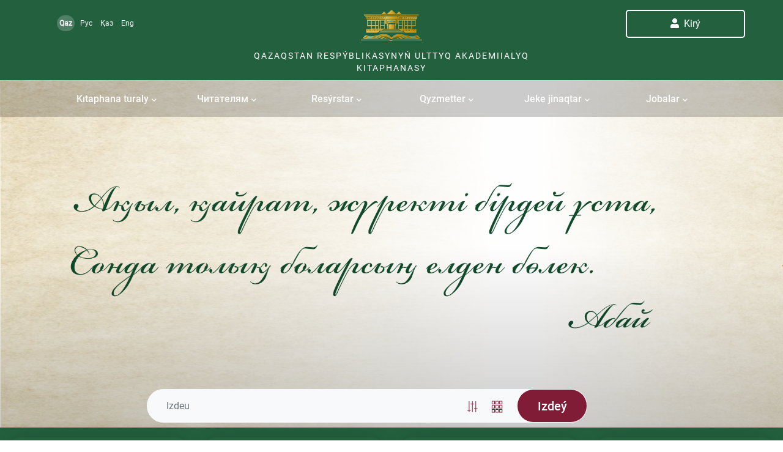

--- FILE ---
content_type: text/html; charset=UTF-8
request_url: https://nabrk.kz/la/?catalog=5&title_first_letter=B
body_size: 106616
content:

<!DOCTYPE html>
<html lang="la" dir="ltr" prefix="content: http://purl.org/rss/1.0/modules/content/  dc: http://purl.org/dc/terms/  foaf: http://xmlns.com/foaf/0.1/  og: http://ogp.me/ns#  rdfs: http://www.w3.org/2000/01/rdf-schema#  schema: http://schema.org/  sioc: http://rdfs.org/sioc/ns#  sioct: http://rdfs.org/sioc/types#  skos: http://www.w3.org/2004/02/skos/core#  xsd: http://www.w3.org/2001/XMLSchema# " class="h-100">
  <head>
    <meta charset="utf-8" />
<meta name="Generator" content="Drupal 9 (https://www.drupal.org)" />
<meta name="MobileOptimized" content="width" />
<meta name="HandheldFriendly" content="true" />
<meta name="viewport" content="width=device-width, initial-scale=1.0" />
<link rel="icon" href="/themes/custom/nabrk/favicon.ico" type="image/vnd.microsoft.icon" />

    <title>Basty bet | Qazaqstan Respýblıkasynyń Ulttyq akademııalyq kіtaphanasy</title>
    <link rel="stylesheet" media="all" href="/core/assets/vendor/jquery.ui/themes/base/core.css?t7kh47" />
<link rel="stylesheet" media="all" href="/core/assets/vendor/jquery.ui/themes/base/menu.css?t7kh47" />
<link rel="stylesheet" media="all" href="/core/assets/vendor/jquery.ui/themes/base/autocomplete.css?t7kh47" />
<link rel="stylesheet" media="all" href="/core/themes/stable/css/system/components/ajax-progress.module.css?t7kh47" />
<link rel="stylesheet" media="all" href="/core/themes/stable/css/system/components/align.module.css?t7kh47" />
<link rel="stylesheet" media="all" href="/core/themes/stable/css/system/components/autocomplete-loading.module.css?t7kh47" />
<link rel="stylesheet" media="all" href="/core/themes/stable/css/system/components/fieldgroup.module.css?t7kh47" />
<link rel="stylesheet" media="all" href="/core/themes/stable/css/system/components/container-inline.module.css?t7kh47" />
<link rel="stylesheet" media="all" href="/core/themes/stable/css/system/components/clearfix.module.css?t7kh47" />
<link rel="stylesheet" media="all" href="/core/themes/stable/css/system/components/details.module.css?t7kh47" />
<link rel="stylesheet" media="all" href="/core/themes/stable/css/system/components/hidden.module.css?t7kh47" />
<link rel="stylesheet" media="all" href="/core/themes/stable/css/system/components/item-list.module.css?t7kh47" />
<link rel="stylesheet" media="all" href="/core/themes/stable/css/system/components/js.module.css?t7kh47" />
<link rel="stylesheet" media="all" href="/core/themes/stable/css/system/components/nowrap.module.css?t7kh47" />
<link rel="stylesheet" media="all" href="/core/themes/stable/css/system/components/position-container.module.css?t7kh47" />
<link rel="stylesheet" media="all" href="/core/themes/stable/css/system/components/progress.module.css?t7kh47" />
<link rel="stylesheet" media="all" href="/core/themes/stable/css/system/components/reset-appearance.module.css?t7kh47" />
<link rel="stylesheet" media="all" href="/core/themes/stable/css/system/components/resize.module.css?t7kh47" />
<link rel="stylesheet" media="all" href="/core/themes/stable/css/system/components/sticky-header.module.css?t7kh47" />
<link rel="stylesheet" media="all" href="/core/themes/stable/css/system/components/system-status-counter.css?t7kh47" />
<link rel="stylesheet" media="all" href="/core/themes/stable/css/system/components/system-status-report-counters.css?t7kh47" />
<link rel="stylesheet" media="all" href="/core/themes/stable/css/system/components/system-status-report-general-info.css?t7kh47" />
<link rel="stylesheet" media="all" href="/core/themes/stable/css/system/components/tabledrag.module.css?t7kh47" />
<link rel="stylesheet" media="all" href="/core/themes/stable/css/system/components/tablesort.module.css?t7kh47" />
<link rel="stylesheet" media="all" href="/core/themes/stable/css/system/components/tree-child.module.css?t7kh47" />
<link rel="stylesheet" media="all" href="/core/themes/stable/css/views/views.module.css?t7kh47" />
<link rel="stylesheet" media="all" href="/core/assets/vendor/jquery.ui/themes/base/theme.css?t7kh47" />
<link rel="stylesheet" media="all" href="/core/themes/stable/css/core/assets/vendor/normalize-css/normalize.css?t7kh47" />
<link rel="stylesheet" media="all" href="/core/themes/stable/css/core/normalize-fixes.css?t7kh47" />
<link rel="stylesheet" media="all" href="/core/themes/classy/css/components/action-links.css?t7kh47" />
<link rel="stylesheet" media="all" href="/core/themes/classy/css/components/breadcrumb.css?t7kh47" />
<link rel="stylesheet" media="all" href="/core/themes/classy/css/components/collapse-processed.css?t7kh47" />
<link rel="stylesheet" media="all" href="/core/themes/classy/css/components/container-inline.css?t7kh47" />
<link rel="stylesheet" media="all" href="/core/themes/classy/css/components/details.css?t7kh47" />
<link rel="stylesheet" media="all" href="/core/themes/classy/css/components/exposed-filters.css?t7kh47" />
<link rel="stylesheet" media="all" href="/core/themes/classy/css/components/field.css?t7kh47" />
<link rel="stylesheet" media="all" href="/core/themes/classy/css/components/form.css?t7kh47" />
<link rel="stylesheet" media="all" href="/core/themes/classy/css/components/icons.css?t7kh47" />
<link rel="stylesheet" media="all" href="/core/themes/classy/css/components/inline-form.css?t7kh47" />
<link rel="stylesheet" media="all" href="/core/themes/classy/css/components/item-list.css?t7kh47" />
<link rel="stylesheet" media="all" href="/core/themes/classy/css/components/links.css?t7kh47" />
<link rel="stylesheet" media="all" href="/core/themes/classy/css/components/menu.css?t7kh47" />
<link rel="stylesheet" media="all" href="/core/themes/classy/css/components/more-link.css?t7kh47" />
<link rel="stylesheet" media="all" href="/core/themes/classy/css/components/pager.css?t7kh47" />
<link rel="stylesheet" media="all" href="/core/themes/classy/css/components/tabledrag.css?t7kh47" />
<link rel="stylesheet" media="all" href="/core/themes/classy/css/components/tableselect.css?t7kh47" />
<link rel="stylesheet" media="all" href="/core/themes/classy/css/components/tablesort.css?t7kh47" />
<link rel="stylesheet" media="all" href="/core/themes/classy/css/components/textarea.css?t7kh47" />
<link rel="stylesheet" media="all" href="/core/themes/classy/css/components/ui-dialog.css?t7kh47" />
<link rel="stylesheet" media="all" href="/core/themes/classy/css/components/messages.css?t7kh47" />
<link rel="stylesheet" media="all" href="/core/themes/classy/css/components/node.css?t7kh47" />
<link rel="stylesheet" media="all" href="/themes/custom/nabrk/layout/build/css/all.css?t7kh47" />
<link rel="stylesheet" media="all" href="/themes/custom/nabrk/layout/build/css/style.css?t7kh47" />
<link rel="stylesheet" media="all" href="/themes/custom/nabrk/layout/build/css/owl.carousel.min.css?t7kh47" />
<link rel="stylesheet" media="all" href="/themes/custom/nabrk/layout/build/css/owl.theme.default.min.css?t7kh47" />
<link rel="stylesheet" media="all" href="/themes/custom/nabrk/layout/build/css/sm-core-css.css?t7kh47" />
<link rel="stylesheet" media="all" href="/themes/custom/nabrk/css/nabrk.css?t7kh47" />
<link rel="stylesheet" media="all" href="/themes/custom/nabrk/layout/build/css/custom.css?t7kh47" />
<link rel="stylesheet" media="all" href="/themes/custom/nabrk/layout/build/css/media.css?t7kh47" />
<link rel="stylesheet" media="all" href="/themes/custom/nabrk/layout/build/jquery-confirm/jquery-confirm.css?t7kh47" />

    

      <!-- Global site tag (gtag.js) - Google Analytics -->
      <script async src="https://www.googletagmanager.com/gtag/js?id=UA-47113953-2"></script>
      <script>
          window.dataLayer = window.dataLayer || [];
          function gtag(){dataLayer.push(arguments);}
          gtag('js', new Date());

          gtag('config', 'UA-47113953-2');
      </script>

      </head>
  <body class="path-frontpage    bg- d-flex flex-column h-100">
        <a href="#main-content" class="visually-hidden focusable skip-link">
      Skip to main content
    </a>
    
      <div class="dialog-off-canvas-main-canvas flex-column" data-off-canvas-main-canvas>
    
<div class="search-page">
	
<header class="main-header">
  <div class="container-fluid">
    <div class="row header-row pt-2">
      <div class="col-md-4 col-xs-12 text-center p-2 col-xl-3">
        <div class="language-switcher-language-url block block-language block-language-blocklanguage-interface" id="block-nabrk-lang-switch" role="navigation">
  
    
      <div class="languages"><a href="/la?catalog=5&amp;title_first_letter=B" class="language-link is-active" hreflang="la" data-drupal-link-query="{&quot;catalog&quot;:&quot;5&quot;,&quot;title_first_letter&quot;:&quot;B&quot;}" data-drupal-link-system-path="&lt;front&gt;">Qaz</a><a href="/ru?catalog=5&amp;title_first_letter=B" class="language-link" hreflang="ru" data-drupal-link-query="{&quot;catalog&quot;:&quot;5&quot;,&quot;title_first_letter&quot;:&quot;B&quot;}" data-drupal-link-system-path="&lt;front&gt;">Рус</a><a href="/kk?catalog=5&amp;title_first_letter=B" class="language-link" hreflang="kk" data-drupal-link-query="{&quot;catalog&quot;:&quot;5&quot;,&quot;title_first_letter&quot;:&quot;B&quot;}" data-drupal-link-system-path="&lt;front&gt;">Қаз</a><a href="/en?catalog=5&amp;title_first_letter=B" class="language-link" hreflang="en" data-drupal-link-query="{&quot;catalog&quot;:&quot;5&quot;,&quot;title_first_letter&quot;:&quot;B&quot;}" data-drupal-link-system-path="&lt;front&gt;">Eng</a></div>
  </div>

      </div>
      <div class="col-md-4 col-xs-12 text-center p-2 col-xl-6">
        <a href="http://nabrk.kz/la">
          <img class="logo" src="/themes/custom/nabrk/layout/build/img/Logo.png" width="100" height="51" alt="Логотип">
          <p class="logotext pt-2 text-center m-auto">Qazaqstan Respýblıkasynyń Ulttyq akademııalyq kіtaphanasy</p>
        </a>
      </div>
      <div class="col-md-4 col-xs-12 text-center p-2 col-xl-3 desktop-button">
                  <a class="btn btn-lg enter-button" href="/la/user/login">
            <i class="fa fa-user"></i>
            Kіrý
          </a>
              </div>
      <div class="col-md-4 col-xs-12 text-center p-2 col-xl-3 mobile-wrapper">
        <div class="col-md-4 col-xs-12 text-center p-2 col-xl-3">
                      <a class="btn btn-lg enter-button" href="/la/user/login">
              <i class="fa fa-user"></i>
              Kіrý
            </a>
                  </div>
        <div class="row header-row-nav border-top">
          <div class="col-12 navigation">
            <nav id="libnav" class="navbar navbar-expand-xxl navbar-light text-light">
              <div class="container-fluid">
                <button class="navbar-toggler" type="button" data-bs-toggle="collapse" data-bs-target="#navbarSupportedContent" aria-controls="navbarSupportedContent" aria-expanded="false" aria-label="Toggle navigation">
                  <span class="navbar-toggler-icon"></span>
                </button>
              </div>
            </nav>
          </div>
        </div>
      </div>
      <div class="collapse navbar-collapse justify-content-center mobile-wrapper-menu" id="navbarSupportedContent">
        
  
                    <ul class="navbar-nav">
                    
          <li class="nav-item dropdown menu-area">
        <a href=""  class="nav-item nav-link dropdown-toggle" role="button" data-bs-toggle="dropdown" aria-expanded="false">Kıtaphana turaly<i class="fa fa-chevron-down"></i></a>
        
                <div class="dropdown-menu mega-area" aria-labelledby="mega-one">
        <div class="container-xxl dropdown-wrap">
											          
              <div class="dropdown-menu-chapter">
        <h5>Kіtaphana týraly</h5>
          
                <div class="dropdown-menu mega-area" aria-labelledby="mega-one">
        <div class="container-xxl dropdown-wrap">
											          
                  <a href="/la" class="dropdown-item" data-drupal-link-system-path="&lt;front&gt;">История библиотеки</a>
        
  
    

											          
                  <a href="/la/page/kitaphana-bolimderi" class="dropdown-item" data-drupal-link-system-path="node/129">Kıtaphana bölımderı</a>
        
  
    

											          
                  <a href="/la/node/419" class="dropdown-item" data-drupal-link-system-path="node/419">Подразделения библиотеки</a>
        
  
    

											          
                  <a href="/la/page/qazaqstan-respublikasynyn-memlekettik-satyp-alulary" class="dropdown-item" data-drupal-link-system-path="node/144">Qazaqstan Respublikasynyñ memlekettık satyp alulary</a>
        
  
    

											          
                  <a href="/la/page/kitaphanasy-lauazymyna-jumysqa-qabyldanatyn-umitkerge-qoiylatyn-talaptar" class="dropdown-item" data-drupal-link-system-path="node/142">Kıtaphanaşy lauazymyna jūmysqa qabyldanatyn ümıtkerge qoiylatyn talaptar</a>
        
  
    

											          
                  <a href="/la/page/sybailas-jemqorlyqqa-qarsy-rolikter" class="dropdown-item" data-drupal-link-system-path="node/140">Sybailas jemqorlyqqa qarsy rolikter</a>
        
  
    

											          
                  <span class="dropdown-item">Bailanys</span>
        
  
    

											          
                  <a href="https://nabrk.kz/sites/default/files/2025-05/%D0%B1%D1%80%D0%BE%D1%88%D1%8E%D1%80%D0%B0%20%D0%9F%D0%9C%D0%9A%D0%A005161920370522105015.pdf" title="Президентский молодежный кадровый резерв" class="dropdown-item">Президентский молодежный кадровый резерв</a>
        
  
    

					        </div>
      </div>
                                
                  <a href="/la" class="dropdown-item" data-drupal-link-system-path="&lt;front&gt;">История библиотеки</a>
        
  
    

                        
                  <a href="/la/page/kitaphana-bolimderi" class="dropdown-item" data-drupal-link-system-path="node/129">Kıtaphana bölımderı</a>
        
  
    

                        
                  <a href="/la/node/419" class="dropdown-item" data-drupal-link-system-path="node/419">Подразделения библиотеки</a>
        
  
    

                        
                  <a href="/la/page/qazaqstan-respublikasynyn-memlekettik-satyp-alulary" class="dropdown-item" data-drupal-link-system-path="node/144">Qazaqstan Respublikasynyñ memlekettık satyp alulary</a>
        
  
    

                        
                  <a href="/la/page/kitaphanasy-lauazymyna-jumysqa-qabyldanatyn-umitkerge-qoiylatyn-talaptar" class="dropdown-item" data-drupal-link-system-path="node/142">Kıtaphanaşy lauazymyna jūmysqa qabyldanatyn ümıtkerge qoiylatyn talaptar</a>
        
  
    

                        
                  <a href="/la/page/sybailas-jemqorlyqqa-qarsy-rolikter" class="dropdown-item" data-drupal-link-system-path="node/140">Sybailas jemqorlyqqa qarsy rolikter</a>
        
  
    

                        
                  <span class="dropdown-item">Bailanys</span>
        
  
    

                        
                  <a href="https://nabrk.kz/sites/default/files/2025-05/%D0%B1%D1%80%D0%BE%D1%88%D1%8E%D1%80%D0%B0%20%D0%9F%D0%9C%D0%9A%D0%A005161920370522105015.pdf" title="Президентский молодежный кадровый резерв" class="dropdown-item">Президентский молодежный кадровый резерв</a>
        
  
    

            
      </div>
        

											          
              <div class="dropdown-menu-chapter">
        <h5> Библиотека в СМИ</h5>
          
                <div class="dropdown-menu mega-area" aria-labelledby="mega-one">
        <div class="container-xxl dropdown-wrap">
											          
                  <a href="https://nabrk.kz/sites/default/files/2025-01/%D0%91%D0%90%D2%9A%20%D0%BA%D1%96%D1%82%D0%B0%D0%BF%D1%85%D0%B0%D0%BD%D0%B0%20%D1%82%D1%83%D1%80%D0%B0%D0%BB%D1%8B.pdf" class="dropdown-item">2024</a>
        
  
    

					        </div>
      </div>
                                
                  <a href="https://nabrk.kz/sites/default/files/2025-01/%D0%91%D0%90%D2%9A%20%D0%BA%D1%96%D1%82%D0%B0%D0%BF%D1%85%D0%B0%D0%BD%D0%B0%20%D1%82%D1%83%D1%80%D0%B0%D0%BB%D1%8B.pdf" class="dropdown-item">2024</a>
        
  
    

            
      </div>
        

					        </div>
      </div>
          
      </li>
            

        </ul>
              <ul class="navbar-nav">
                    
          <li class="nav-item dropdown menu-area">
        <a href=""  class="nav-item nav-link dropdown-toggle" role="button" data-bs-toggle="dropdown" aria-expanded="false">Читателям<i class="fa fa-chevron-down"></i></a>
        
                <div class="dropdown-menu mega-area" aria-labelledby="mega-one">
        <div class="container-xxl dropdown-wrap">
											          
              <div class="dropdown-menu-chapter">
        <h5>Читателям</h5>
          
                <div class="dropdown-menu mega-area" aria-labelledby="mega-one">
        <div class="container-xxl dropdown-wrap">
											          
                  <a href="/la/node/414" class="dropdown-item" data-drupal-link-system-path="node/414">Правила пользования библиотекой</a>
        
  
    

											          
                  <a href="/la/page/kitaphanaga-qalai-jazyluga-bolady" class="dropdown-item" data-drupal-link-system-path="node/102">Kitaphanağa qalai jazyluğa bolady?</a>
        
  
    

											          
                  <a href="/la/page/jumys-tartibi" class="dropdown-item" data-drupal-link-system-path="node/92">Jūmys tärtıbı</a>
        
  
    

											          
                  <a href="/la/page/bizdi-qalai-tabuga-bolady" class="dropdown-item" data-drupal-link-system-path="node/103">Bizdi qalai tabuğa bolady?</a>
        
  
    

											          
                  <a href="https://shorturl.at/1cRFP" class="dropdown-item">«100 самых популярных книг» </a>
        
  
    

											          
                  <a href="https://shorturl.at/2qhji" class="dropdown-item">Клубы</a>
        
  
    

					        </div>
      </div>
                                
                  <a href="/la/node/414" class="dropdown-item" data-drupal-link-system-path="node/414">Правила пользования библиотекой</a>
        
  
    

                        
                  <a href="/la/page/kitaphanaga-qalai-jazyluga-bolady" class="dropdown-item" data-drupal-link-system-path="node/102">Kitaphanağa qalai jazyluğa bolady?</a>
        
  
    

                        
                  <a href="/la/page/jumys-tartibi" class="dropdown-item" data-drupal-link-system-path="node/92">Jūmys tärtıbı</a>
        
  
    

                        
                  <a href="/la/page/bizdi-qalai-tabuga-bolady" class="dropdown-item" data-drupal-link-system-path="node/103">Bizdi qalai tabuğa bolady?</a>
        
  
    

                        
                  <a href="https://shorturl.at/1cRFP" class="dropdown-item">«100 самых популярных книг» </a>
        
  
    

                        
                  <a href="https://shorturl.at/2qhji" class="dropdown-item">Клубы</a>
        
  
    

            
      </div>
        

					        </div>
      </div>
          
      </li>
            

        </ul>
              <ul class="navbar-nav">
                    
          <li class="nav-item dropdown menu-area">
        <a href="/la"  class="nav-item nav-link dropdown-toggle" role="button" data-bs-toggle="dropdown" aria-expanded="false">Resýrstar<i class="fa fa-chevron-down"></i></a>
        
                <div class="dropdown-menu mega-area" aria-labelledby="mega-one">
        <div class="container-xxl dropdown-wrap">
											          
              <div class="dropdown-menu-chapter">
        <h5>Фонд</h5>
          
                <div class="dropdown-menu mega-area" aria-labelledby="mega-one">
        <div class="container-xxl dropdown-wrap">
											          
                  <a href="/la/page/negizgi-qor" class="dropdown-item" data-drupal-link-system-path="node/111">Negizgi qor</a>
        
  
    

											          
                  <a href="/la/page/syilar" class="dropdown-item" data-drupal-link-system-path="node/90">Syilar</a>
        
  
    

											          
                  <a href="/la/page/almasu-rezerv-qory" class="dropdown-item" data-drupal-link-system-path="node/123">Almasu-rezerv qory</a>
        
  
    

					        </div>
      </div>
                                
                  <a href="/la/page/negizgi-qor" class="dropdown-item" data-drupal-link-system-path="node/111">Negizgi qor</a>
        
  
    

                        
                  <a href="/la/page/syilar" class="dropdown-item" data-drupal-link-system-path="node/90">Syilar</a>
        
  
    

                        
                  <a href="/la/page/almasu-rezerv-qory" class="dropdown-item" data-drupal-link-system-path="node/123">Almasu-rezerv qory</a>
        
  
    

            
      </div>
        

											          
              <div class="dropdown-menu-chapter">
        <h5>Resurstar</h5>
          
                <div class="dropdown-menu mega-area" aria-labelledby="mega-one">
        <div class="container-xxl dropdown-wrap">
											          
                  <a href="/la/page/qr-uek-aqparattyq-resurstary" class="dropdown-item" data-drupal-link-system-path="node/124">QR ŪEK aqparattyq resurstary</a>
        
  
    

											          
                  <a href="/la/node/474" class="dropdown-item" data-drupal-link-system-path="node/474">Музей библиотеки</a>
        
  
    

											          
                  <a href="/la/page/qr-uak-basylymdary" class="dropdown-item" data-drupal-link-system-path="node/156">QR ŪAK basylymdary</a>
        
  
    

											          
                  <a href="/la/page/oqyrmandarga-qoljetimdi-malimetter-qory" class="dropdown-item" data-drupal-link-system-path="node/143">Базы данных доступные читателям</a>
        
  
    

					        </div>
      </div>
                                
                  <a href="/la/page/qr-uek-aqparattyq-resurstary" class="dropdown-item" data-drupal-link-system-path="node/124">QR ŪEK aqparattyq resurstary</a>
        
  
    

                        
                  <a href="/la/node/474" class="dropdown-item" data-drupal-link-system-path="node/474">Музей библиотеки</a>
        
  
    

                        
                  <a href="/la/page/qr-uak-basylymdary" class="dropdown-item" data-drupal-link-system-path="node/156">QR ŪAK basylymdary</a>
        
  
    

                        
                  <a href="/la/page/oqyrmandarga-qoljetimdi-malimetter-qory" class="dropdown-item" data-drupal-link-system-path="node/143">Базы данных доступные читателям</a>
        
  
    

            
      </div>
        

					        </div>
      </div>
          
      </li>
            

        </ul>
              <ul class="navbar-nav">
                    
          <li class="nav-item dropdown menu-area">
        <a href="/la"  class="nav-item nav-link dropdown-toggle" role="button" data-bs-toggle="dropdown" aria-expanded="false">Qyzmetter<i class="fa fa-chevron-down"></i></a>
        
                <div class="dropdown-menu mega-area" aria-labelledby="mega-one">
        <div class="container-xxl dropdown-wrap">
											          
              <div class="dropdown-menu-chapter">
        <h5>Qyzmetter</h5>
          
                <div class="dropdown-menu mega-area" aria-labelledby="mega-one">
        <div class="container-xxl dropdown-wrap">
											          
                  <a href="https://nabrk.kz/kk/e-catalog" class="dropdown-item">Elektrondy katalog</a>
        
  
    

											          
                  <a href="/la/page/adebietterge-elektrondy-tapsyrys" class="dropdown-item" data-drupal-link-system-path="node/112">Ädebietterge elektrondy tapsyrys</a>
        
  
    

											          
                  <a href="/la/page/qujattardy-elektrondy-jetkizu" class="dropdown-item" data-drupal-link-system-path="node/113">Qūjattardy elektrondy jetkizu</a>
        
  
    

											          
                  <a href="/la/page/virtualdy-anyqtama-qyzmeti-kitaphanasyga-suraq" class="dropdown-item" data-drupal-link-system-path="node/114">Virtualdy anyqtama qyzmeti «kitaphanaşyğa sūraq»</a>
        
  
    

											          
                  <a href="/la/page/kitaphana-boiynsa-ekskursia" class="dropdown-item" data-drupal-link-system-path="node/146">Kıtaphana boiynşa ekskursia</a>
        
  
    

											          
                  <a href="/la/page/konsultasialar-seminarlar-treninter" class="dropdown-item" data-drupal-link-system-path="node/145">Konsültasialar, seminarlar, treniñter</a>
        
  
    

											          
                  <a href="/la/node/157" class="dropdown-item" data-drupal-link-system-path="node/157">Виртуальный читальный зал Российской государственной библиотеки (вчз РГБ)</a>
        
  
    

					        </div>
      </div>
                                
                  <a href="https://nabrk.kz/kk/e-catalog" class="dropdown-item">Elektrondy katalog</a>
        
  
    

                        
                  <a href="/la/page/adebietterge-elektrondy-tapsyrys" class="dropdown-item" data-drupal-link-system-path="node/112">Ädebietterge elektrondy tapsyrys</a>
        
  
    

                        
                  <a href="/la/page/qujattardy-elektrondy-jetkizu" class="dropdown-item" data-drupal-link-system-path="node/113">Qūjattardy elektrondy jetkizu</a>
        
  
    

                        
                  <a href="/la/page/virtualdy-anyqtama-qyzmeti-kitaphanasyga-suraq" class="dropdown-item" data-drupal-link-system-path="node/114">Virtualdy anyqtama qyzmeti «kitaphanaşyğa sūraq»</a>
        
  
    

                        
                  <a href="/la/page/kitaphana-boiynsa-ekskursia" class="dropdown-item" data-drupal-link-system-path="node/146">Kıtaphana boiynşa ekskursia</a>
        
  
    

                        
                  <a href="/la/page/konsultasialar-seminarlar-treninter" class="dropdown-item" data-drupal-link-system-path="node/145">Konsültasialar, seminarlar, treniñter</a>
        
  
    

                        
                  <a href="/la/node/157" class="dropdown-item" data-drupal-link-system-path="node/157">Виртуальный читальный зал Российской государственной библиотеки (вчз РГБ)</a>
        
  
    

            
      </div>
        

					        </div>
      </div>
          
      </li>
            

        </ul>
              <ul class="navbar-nav">
                    
          <li class="nav-item dropdown menu-area">
        <a href="/la"  class="nav-item nav-link dropdown-toggle" role="button" data-bs-toggle="dropdown" aria-expanded="false">Jeke jinaqtar<i class="fa fa-chevron-down"></i></a>
        
                <div class="dropdown-menu mega-area" aria-labelledby="mega-one">
        <div class="container-xxl dropdown-wrap">
											          
              <div class="dropdown-menu-chapter">
        <h5>Jeke jinaqtar</h5>
          
                <div class="dropdown-menu mega-area" aria-labelledby="mega-one">
        <div class="container-xxl dropdown-wrap">
											          
                  <a href="/la/node/310" class="dropdown-item" data-drupal-link-system-path="node/310">Коллекция книг Дукенбая Досжана</a>
        
  
    

											          
                  <a href="/la/page/maral-hasennin-kitap-qory" class="dropdown-item" data-drupal-link-system-path="node/154">Maral Hasennіń kіtap qory</a>
        
  
    

											          
                  <a href="/la/node/409" class="dropdown-item" data-drupal-link-system-path="node/409">Коллекция книг Нурили Шахановой</a>
        
  
    

											          
                  <a href="/la/page/nurgoja-orazdyn-kitap-qory" class="dropdown-item" data-drupal-link-system-path="node/153">Nurǵoja Orazdyń kіtap qory</a>
        
  
    

											          
                  <a href="/la/node/306" class="dropdown-item" data-drupal-link-system-path="node/306">Коллекция книг Турсунбекa Какишева</a>
        
  
    

											          
                  <a href="/la/node/313" class="dropdown-item" data-drupal-link-system-path="node/313">Коллекция книг Хамита Ергали</a>
        
  
    

											          
                  <a href="/la/node/314" class="dropdown-item" data-drupal-link-system-path="node/314">Коллекция книг Шомишбая Сариева</a>
        
  
    

											          
                  <a href="/la/node/312" class="dropdown-item" data-drupal-link-system-path="node/312">Коллекция книг Кажыгали Муханбеткалиулы</a>
        
  
    

											          
                  <a href="/la/node/309" class="dropdown-item" data-drupal-link-system-path="node/309">Коллекция книг Куанышa Султанова</a>
        
  
    

											          
                  <a href="/la/node/311" class="dropdown-item" data-drupal-link-system-path="node/311">Коллекция книг Акима Тарази</a>
        
  
    

											          
                  <a href="/la/node/509" title="Коллекция книг Мырзатая Жолдасбекова" class="dropdown-item" data-drupal-link-system-path="node/509">Коллекция книг Мырзатая Жолдасбекова</a>
        
  
    

					        </div>
      </div>
                                
                  <a href="/la/node/310" class="dropdown-item" data-drupal-link-system-path="node/310">Коллекция книг Дукенбая Досжана</a>
        
  
    

                        
                  <a href="/la/page/maral-hasennin-kitap-qory" class="dropdown-item" data-drupal-link-system-path="node/154">Maral Hasennіń kіtap qory</a>
        
  
    

                        
                  <a href="/la/node/409" class="dropdown-item" data-drupal-link-system-path="node/409">Коллекция книг Нурили Шахановой</a>
        
  
    

                        
                  <a href="/la/page/nurgoja-orazdyn-kitap-qory" class="dropdown-item" data-drupal-link-system-path="node/153">Nurǵoja Orazdyń kіtap qory</a>
        
  
    

                        
                  <a href="/la/node/306" class="dropdown-item" data-drupal-link-system-path="node/306">Коллекция книг Турсунбекa Какишева</a>
        
  
    

                        
                  <a href="/la/node/313" class="dropdown-item" data-drupal-link-system-path="node/313">Коллекция книг Хамита Ергали</a>
        
  
    

                        
                  <a href="/la/node/314" class="dropdown-item" data-drupal-link-system-path="node/314">Коллекция книг Шомишбая Сариева</a>
        
  
    

                        
                  <a href="/la/node/312" class="dropdown-item" data-drupal-link-system-path="node/312">Коллекция книг Кажыгали Муханбеткалиулы</a>
        
  
    

                        
                  <a href="/la/node/309" class="dropdown-item" data-drupal-link-system-path="node/309">Коллекция книг Куанышa Султанова</a>
        
  
    

                        
                  <a href="/la/node/311" class="dropdown-item" data-drupal-link-system-path="node/311">Коллекция книг Акима Тарази</a>
        
  
    

                        
                  <a href="/la/node/509" title="Коллекция книг Мырзатая Жолдасбекова" class="dropdown-item" data-drupal-link-system-path="node/509">Коллекция книг Мырзатая Жолдасбекова</a>
        
  
    

            
      </div>
        

					        </div>
      </div>
          
      </li>
            

        </ul>
              <ul class="navbar-nav">
                    
          <li class="nav-item dropdown menu-area">
        <a href="/la"  class="nav-item nav-link dropdown-toggle" role="button" data-bs-toggle="dropdown" aria-expanded="false">Jobalar<i class="fa fa-chevron-down"></i></a>
        
                <div class="dropdown-menu mega-area" aria-labelledby="mega-one">
        <div class="container-xxl dropdown-wrap">
											          
              <div class="dropdown-menu-chapter">
        <h5>Jobalar</h5>
          
                <div class="dropdown-menu mega-area" aria-labelledby="mega-one">
        <div class="container-xxl dropdown-wrap">
											          
                  <a href="https://nabrk.kz/sites/default/files/2023-02/ALQA_1.pdf" class="dropdown-item">&quot;АЛҚА&quot; әдеби-мәдени клубы</a>
        
  
    

											          
                  <a href="/la/page/kitaptime" class="dropdown-item" data-drupal-link-system-path="node/190">KitapTime</a>
        
  
    

											          
                  <a href="/la/node/464" class="dropdown-item" data-drupal-link-system-path="node/464">«Ашық әдеби лекция»</a>
        
  
    

											          
                  <a href="https://shorturl.at/9w87G" class="dropdown-item">«Бір ел – бір кітап» акциясы</a>
        
  
    

					        </div>
      </div>
                                
                  <a href="https://nabrk.kz/sites/default/files/2023-02/ALQA_1.pdf" class="dropdown-item">&quot;АЛҚА&quot; әдеби-мәдени клубы</a>
        
  
    

                        
                  <a href="/la/page/kitaptime" class="dropdown-item" data-drupal-link-system-path="node/190">KitapTime</a>
        
  
    

                        
                  <a href="/la/node/464" class="dropdown-item" data-drupal-link-system-path="node/464">«Ашық әдеби лекция»</a>
        
  
    

                        
                  <a href="https://shorturl.at/9w87G" class="dropdown-item">«Бір ел – бір кітап» акциясы</a>
        
  
    

            
      </div>
        

					        </div>
      </div>
          
      </li>
            

        </ul>
                    




      </div>
      </div>

    <div class="row header-row-nav border-top desktop-nav">
      <div class="col-12 navigation">
                    <div class="region">
    <nav id="libnav" aria-labelledby="block-mainnavigation-menu" id="block-mainnavigation" class="navbar navbar-search navbar-expand-xxl navbar-light text-light menu--main">
            
  <h5 class="visually-hidden" id="block-mainnavigation-menu">Main navigation</h5>
  

  <div class="container-fluid">
    <button class="navbar-toggler" type="button" data-bs-toggle="collapse" data-bs-target="#navbarSupportedContent" aria-controls="navbarSupportedContent" aria-expanded="false" aria-label="Toggle navigation">
      <span class="navbar-toggler-icon"></span>
    </button>
    <div class="col"></div>
    <div class="collapse navbar-collapse justify-content-center" id="navbarSupportedContent">
                    
  
                    <ul class="navbar-nav">
                    
          <li class="nav-item dropdown menu-area">
        <a href=""  class="nav-item nav-link dropdown-toggle" role="button" data-bs-toggle="dropdown" aria-expanded="false">Kıtaphana turaly<i class="fa fa-chevron-down"></i></a>
        
                <div class="dropdown-menu mega-area" aria-labelledby="mega-one">
        <div class="container-xxl dropdown-wrap">
											          
              <div class="dropdown-menu-chapter">
        <h5>Kіtaphana týraly</h5>
          
                <div class="dropdown-menu mega-area" aria-labelledby="mega-one">
        <div class="container-xxl dropdown-wrap">
											          
                  <a href="/la" class="dropdown-item" data-drupal-link-system-path="&lt;front&gt;">История библиотеки</a>
        
  
    

											          
                  <a href="/la/page/kitaphana-bolimderi" class="dropdown-item" data-drupal-link-system-path="node/129">Kıtaphana bölımderı</a>
        
  
    

											          
                  <a href="/la/node/419" class="dropdown-item" data-drupal-link-system-path="node/419">Подразделения библиотеки</a>
        
  
    

											          
                  <a href="/la/page/qazaqstan-respublikasynyn-memlekettik-satyp-alulary" class="dropdown-item" data-drupal-link-system-path="node/144">Qazaqstan Respublikasynyñ memlekettık satyp alulary</a>
        
  
    

											          
                  <a href="/la/page/kitaphanasy-lauazymyna-jumysqa-qabyldanatyn-umitkerge-qoiylatyn-talaptar" class="dropdown-item" data-drupal-link-system-path="node/142">Kıtaphanaşy lauazymyna jūmysqa qabyldanatyn ümıtkerge qoiylatyn talaptar</a>
        
  
    

											          
                  <a href="/la/page/sybailas-jemqorlyqqa-qarsy-rolikter" class="dropdown-item" data-drupal-link-system-path="node/140">Sybailas jemqorlyqqa qarsy rolikter</a>
        
  
    

											          
                  <span class="dropdown-item">Bailanys</span>
        
  
    

											          
                  <a href="https://nabrk.kz/sites/default/files/2025-05/%D0%B1%D1%80%D0%BE%D1%88%D1%8E%D1%80%D0%B0%20%D0%9F%D0%9C%D0%9A%D0%A005161920370522105015.pdf" title="Президентский молодежный кадровый резерв" class="dropdown-item">Президентский молодежный кадровый резерв</a>
        
  
    

					        </div>
      </div>
                                
                  <a href="/la" class="dropdown-item" data-drupal-link-system-path="&lt;front&gt;">История библиотеки</a>
        
  
    

                        
                  <a href="/la/page/kitaphana-bolimderi" class="dropdown-item" data-drupal-link-system-path="node/129">Kıtaphana bölımderı</a>
        
  
    

                        
                  <a href="/la/node/419" class="dropdown-item" data-drupal-link-system-path="node/419">Подразделения библиотеки</a>
        
  
    

                        
                  <a href="/la/page/qazaqstan-respublikasynyn-memlekettik-satyp-alulary" class="dropdown-item" data-drupal-link-system-path="node/144">Qazaqstan Respublikasynyñ memlekettık satyp alulary</a>
        
  
    

                        
                  <a href="/la/page/kitaphanasy-lauazymyna-jumysqa-qabyldanatyn-umitkerge-qoiylatyn-talaptar" class="dropdown-item" data-drupal-link-system-path="node/142">Kıtaphanaşy lauazymyna jūmysqa qabyldanatyn ümıtkerge qoiylatyn talaptar</a>
        
  
    

                        
                  <a href="/la/page/sybailas-jemqorlyqqa-qarsy-rolikter" class="dropdown-item" data-drupal-link-system-path="node/140">Sybailas jemqorlyqqa qarsy rolikter</a>
        
  
    

                        
                  <span class="dropdown-item">Bailanys</span>
        
  
    

                        
                  <a href="https://nabrk.kz/sites/default/files/2025-05/%D0%B1%D1%80%D0%BE%D1%88%D1%8E%D1%80%D0%B0%20%D0%9F%D0%9C%D0%9A%D0%A005161920370522105015.pdf" title="Президентский молодежный кадровый резерв" class="dropdown-item">Президентский молодежный кадровый резерв</a>
        
  
    

            
      </div>
        

											          
              <div class="dropdown-menu-chapter">
        <h5> Библиотека в СМИ</h5>
          
                <div class="dropdown-menu mega-area" aria-labelledby="mega-one">
        <div class="container-xxl dropdown-wrap">
											          
                  <a href="https://nabrk.kz/sites/default/files/2025-01/%D0%91%D0%90%D2%9A%20%D0%BA%D1%96%D1%82%D0%B0%D0%BF%D1%85%D0%B0%D0%BD%D0%B0%20%D1%82%D1%83%D1%80%D0%B0%D0%BB%D1%8B.pdf" class="dropdown-item">2024</a>
        
  
    

					        </div>
      </div>
                                
                  <a href="https://nabrk.kz/sites/default/files/2025-01/%D0%91%D0%90%D2%9A%20%D0%BA%D1%96%D1%82%D0%B0%D0%BF%D1%85%D0%B0%D0%BD%D0%B0%20%D1%82%D1%83%D1%80%D0%B0%D0%BB%D1%8B.pdf" class="dropdown-item">2024</a>
        
  
    

            
      </div>
        

					        </div>
      </div>
          
      </li>
            

        </ul>
              <ul class="navbar-nav">
                    
          <li class="nav-item dropdown menu-area">
        <a href=""  class="nav-item nav-link dropdown-toggle" role="button" data-bs-toggle="dropdown" aria-expanded="false">Читателям<i class="fa fa-chevron-down"></i></a>
        
                <div class="dropdown-menu mega-area" aria-labelledby="mega-one">
        <div class="container-xxl dropdown-wrap">
											          
              <div class="dropdown-menu-chapter">
        <h5>Читателям</h5>
          
                <div class="dropdown-menu mega-area" aria-labelledby="mega-one">
        <div class="container-xxl dropdown-wrap">
											          
                  <a href="/la/node/414" class="dropdown-item" data-drupal-link-system-path="node/414">Правила пользования библиотекой</a>
        
  
    

											          
                  <a href="/la/page/kitaphanaga-qalai-jazyluga-bolady" class="dropdown-item" data-drupal-link-system-path="node/102">Kitaphanağa qalai jazyluğa bolady?</a>
        
  
    

											          
                  <a href="/la/page/jumys-tartibi" class="dropdown-item" data-drupal-link-system-path="node/92">Jūmys tärtıbı</a>
        
  
    

											          
                  <a href="/la/page/bizdi-qalai-tabuga-bolady" class="dropdown-item" data-drupal-link-system-path="node/103">Bizdi qalai tabuğa bolady?</a>
        
  
    

											          
                  <a href="https://shorturl.at/1cRFP" class="dropdown-item">«100 самых популярных книг» </a>
        
  
    

											          
                  <a href="https://shorturl.at/2qhji" class="dropdown-item">Клубы</a>
        
  
    

					        </div>
      </div>
                                
                  <a href="/la/node/414" class="dropdown-item" data-drupal-link-system-path="node/414">Правила пользования библиотекой</a>
        
  
    

                        
                  <a href="/la/page/kitaphanaga-qalai-jazyluga-bolady" class="dropdown-item" data-drupal-link-system-path="node/102">Kitaphanağa qalai jazyluğa bolady?</a>
        
  
    

                        
                  <a href="/la/page/jumys-tartibi" class="dropdown-item" data-drupal-link-system-path="node/92">Jūmys tärtıbı</a>
        
  
    

                        
                  <a href="/la/page/bizdi-qalai-tabuga-bolady" class="dropdown-item" data-drupal-link-system-path="node/103">Bizdi qalai tabuğa bolady?</a>
        
  
    

                        
                  <a href="https://shorturl.at/1cRFP" class="dropdown-item">«100 самых популярных книг» </a>
        
  
    

                        
                  <a href="https://shorturl.at/2qhji" class="dropdown-item">Клубы</a>
        
  
    

            
      </div>
        

					        </div>
      </div>
          
      </li>
            

        </ul>
              <ul class="navbar-nav">
                    
          <li class="nav-item dropdown menu-area">
        <a href="/la"  class="nav-item nav-link dropdown-toggle" role="button" data-bs-toggle="dropdown" aria-expanded="false">Resýrstar<i class="fa fa-chevron-down"></i></a>
        
                <div class="dropdown-menu mega-area" aria-labelledby="mega-one">
        <div class="container-xxl dropdown-wrap">
											          
              <div class="dropdown-menu-chapter">
        <h5>Фонд</h5>
          
                <div class="dropdown-menu mega-area" aria-labelledby="mega-one">
        <div class="container-xxl dropdown-wrap">
											          
                  <a href="/la/page/negizgi-qor" class="dropdown-item" data-drupal-link-system-path="node/111">Negizgi qor</a>
        
  
    

											          
                  <a href="/la/page/syilar" class="dropdown-item" data-drupal-link-system-path="node/90">Syilar</a>
        
  
    

											          
                  <a href="/la/page/almasu-rezerv-qory" class="dropdown-item" data-drupal-link-system-path="node/123">Almasu-rezerv qory</a>
        
  
    

					        </div>
      </div>
                                
                  <a href="/la/page/negizgi-qor" class="dropdown-item" data-drupal-link-system-path="node/111">Negizgi qor</a>
        
  
    

                        
                  <a href="/la/page/syilar" class="dropdown-item" data-drupal-link-system-path="node/90">Syilar</a>
        
  
    

                        
                  <a href="/la/page/almasu-rezerv-qory" class="dropdown-item" data-drupal-link-system-path="node/123">Almasu-rezerv qory</a>
        
  
    

            
      </div>
        

											          
              <div class="dropdown-menu-chapter">
        <h5>Resurstar</h5>
          
                <div class="dropdown-menu mega-area" aria-labelledby="mega-one">
        <div class="container-xxl dropdown-wrap">
											          
                  <a href="/la/page/qr-uek-aqparattyq-resurstary" class="dropdown-item" data-drupal-link-system-path="node/124">QR ŪEK aqparattyq resurstary</a>
        
  
    

											          
                  <a href="/la/node/474" class="dropdown-item" data-drupal-link-system-path="node/474">Музей библиотеки</a>
        
  
    

											          
                  <a href="/la/page/qr-uak-basylymdary" class="dropdown-item" data-drupal-link-system-path="node/156">QR ŪAK basylymdary</a>
        
  
    

											          
                  <a href="/la/page/oqyrmandarga-qoljetimdi-malimetter-qory" class="dropdown-item" data-drupal-link-system-path="node/143">Базы данных доступные читателям</a>
        
  
    

					        </div>
      </div>
                                
                  <a href="/la/page/qr-uek-aqparattyq-resurstary" class="dropdown-item" data-drupal-link-system-path="node/124">QR ŪEK aqparattyq resurstary</a>
        
  
    

                        
                  <a href="/la/node/474" class="dropdown-item" data-drupal-link-system-path="node/474">Музей библиотеки</a>
        
  
    

                        
                  <a href="/la/page/qr-uak-basylymdary" class="dropdown-item" data-drupal-link-system-path="node/156">QR ŪAK basylymdary</a>
        
  
    

                        
                  <a href="/la/page/oqyrmandarga-qoljetimdi-malimetter-qory" class="dropdown-item" data-drupal-link-system-path="node/143">Базы данных доступные читателям</a>
        
  
    

            
      </div>
        

					        </div>
      </div>
          
      </li>
            

        </ul>
              <ul class="navbar-nav">
                    
          <li class="nav-item dropdown menu-area">
        <a href="/la"  class="nav-item nav-link dropdown-toggle" role="button" data-bs-toggle="dropdown" aria-expanded="false">Qyzmetter<i class="fa fa-chevron-down"></i></a>
        
                <div class="dropdown-menu mega-area" aria-labelledby="mega-one">
        <div class="container-xxl dropdown-wrap">
											          
              <div class="dropdown-menu-chapter">
        <h5>Qyzmetter</h5>
          
                <div class="dropdown-menu mega-area" aria-labelledby="mega-one">
        <div class="container-xxl dropdown-wrap">
											          
                  <a href="https://nabrk.kz/kk/e-catalog" class="dropdown-item">Elektrondy katalog</a>
        
  
    

											          
                  <a href="/la/page/adebietterge-elektrondy-tapsyrys" class="dropdown-item" data-drupal-link-system-path="node/112">Ädebietterge elektrondy tapsyrys</a>
        
  
    

											          
                  <a href="/la/page/qujattardy-elektrondy-jetkizu" class="dropdown-item" data-drupal-link-system-path="node/113">Qūjattardy elektrondy jetkizu</a>
        
  
    

											          
                  <a href="/la/page/virtualdy-anyqtama-qyzmeti-kitaphanasyga-suraq" class="dropdown-item" data-drupal-link-system-path="node/114">Virtualdy anyqtama qyzmeti «kitaphanaşyğa sūraq»</a>
        
  
    

											          
                  <a href="/la/page/kitaphana-boiynsa-ekskursia" class="dropdown-item" data-drupal-link-system-path="node/146">Kıtaphana boiynşa ekskursia</a>
        
  
    

											          
                  <a href="/la/page/konsultasialar-seminarlar-treninter" class="dropdown-item" data-drupal-link-system-path="node/145">Konsültasialar, seminarlar, treniñter</a>
        
  
    

											          
                  <a href="/la/node/157" class="dropdown-item" data-drupal-link-system-path="node/157">Виртуальный читальный зал Российской государственной библиотеки (вчз РГБ)</a>
        
  
    

					        </div>
      </div>
                                
                  <a href="https://nabrk.kz/kk/e-catalog" class="dropdown-item">Elektrondy katalog</a>
        
  
    

                        
                  <a href="/la/page/adebietterge-elektrondy-tapsyrys" class="dropdown-item" data-drupal-link-system-path="node/112">Ädebietterge elektrondy tapsyrys</a>
        
  
    

                        
                  <a href="/la/page/qujattardy-elektrondy-jetkizu" class="dropdown-item" data-drupal-link-system-path="node/113">Qūjattardy elektrondy jetkizu</a>
        
  
    

                        
                  <a href="/la/page/virtualdy-anyqtama-qyzmeti-kitaphanasyga-suraq" class="dropdown-item" data-drupal-link-system-path="node/114">Virtualdy anyqtama qyzmeti «kitaphanaşyğa sūraq»</a>
        
  
    

                        
                  <a href="/la/page/kitaphana-boiynsa-ekskursia" class="dropdown-item" data-drupal-link-system-path="node/146">Kıtaphana boiynşa ekskursia</a>
        
  
    

                        
                  <a href="/la/page/konsultasialar-seminarlar-treninter" class="dropdown-item" data-drupal-link-system-path="node/145">Konsültasialar, seminarlar, treniñter</a>
        
  
    

                        
                  <a href="/la/node/157" class="dropdown-item" data-drupal-link-system-path="node/157">Виртуальный читальный зал Российской государственной библиотеки (вчз РГБ)</a>
        
  
    

            
      </div>
        

					        </div>
      </div>
          
      </li>
            

        </ul>
              <ul class="navbar-nav">
                    
          <li class="nav-item dropdown menu-area">
        <a href="/la"  class="nav-item nav-link dropdown-toggle" role="button" data-bs-toggle="dropdown" aria-expanded="false">Jeke jinaqtar<i class="fa fa-chevron-down"></i></a>
        
                <div class="dropdown-menu mega-area" aria-labelledby="mega-one">
        <div class="container-xxl dropdown-wrap">
											          
              <div class="dropdown-menu-chapter">
        <h5>Jeke jinaqtar</h5>
          
                <div class="dropdown-menu mega-area" aria-labelledby="mega-one">
        <div class="container-xxl dropdown-wrap">
											          
                  <a href="/la/node/310" class="dropdown-item" data-drupal-link-system-path="node/310">Коллекция книг Дукенбая Досжана</a>
        
  
    

											          
                  <a href="/la/page/maral-hasennin-kitap-qory" class="dropdown-item" data-drupal-link-system-path="node/154">Maral Hasennіń kіtap qory</a>
        
  
    

											          
                  <a href="/la/node/409" class="dropdown-item" data-drupal-link-system-path="node/409">Коллекция книг Нурили Шахановой</a>
        
  
    

											          
                  <a href="/la/page/nurgoja-orazdyn-kitap-qory" class="dropdown-item" data-drupal-link-system-path="node/153">Nurǵoja Orazdyń kіtap qory</a>
        
  
    

											          
                  <a href="/la/node/306" class="dropdown-item" data-drupal-link-system-path="node/306">Коллекция книг Турсунбекa Какишева</a>
        
  
    

											          
                  <a href="/la/node/313" class="dropdown-item" data-drupal-link-system-path="node/313">Коллекция книг Хамита Ергали</a>
        
  
    

											          
                  <a href="/la/node/314" class="dropdown-item" data-drupal-link-system-path="node/314">Коллекция книг Шомишбая Сариева</a>
        
  
    

											          
                  <a href="/la/node/312" class="dropdown-item" data-drupal-link-system-path="node/312">Коллекция книг Кажыгали Муханбеткалиулы</a>
        
  
    

											          
                  <a href="/la/node/309" class="dropdown-item" data-drupal-link-system-path="node/309">Коллекция книг Куанышa Султанова</a>
        
  
    

											          
                  <a href="/la/node/311" class="dropdown-item" data-drupal-link-system-path="node/311">Коллекция книг Акима Тарази</a>
        
  
    

											          
                  <a href="/la/node/509" title="Коллекция книг Мырзатая Жолдасбекова" class="dropdown-item" data-drupal-link-system-path="node/509">Коллекция книг Мырзатая Жолдасбекова</a>
        
  
    

					        </div>
      </div>
                                
                  <a href="/la/node/310" class="dropdown-item" data-drupal-link-system-path="node/310">Коллекция книг Дукенбая Досжана</a>
        
  
    

                        
                  <a href="/la/page/maral-hasennin-kitap-qory" class="dropdown-item" data-drupal-link-system-path="node/154">Maral Hasennіń kіtap qory</a>
        
  
    

                        
                  <a href="/la/node/409" class="dropdown-item" data-drupal-link-system-path="node/409">Коллекция книг Нурили Шахановой</a>
        
  
    

                        
                  <a href="/la/page/nurgoja-orazdyn-kitap-qory" class="dropdown-item" data-drupal-link-system-path="node/153">Nurǵoja Orazdyń kіtap qory</a>
        
  
    

                        
                  <a href="/la/node/306" class="dropdown-item" data-drupal-link-system-path="node/306">Коллекция книг Турсунбекa Какишева</a>
        
  
    

                        
                  <a href="/la/node/313" class="dropdown-item" data-drupal-link-system-path="node/313">Коллекция книг Хамита Ергали</a>
        
  
    

                        
                  <a href="/la/node/314" class="dropdown-item" data-drupal-link-system-path="node/314">Коллекция книг Шомишбая Сариева</a>
        
  
    

                        
                  <a href="/la/node/312" class="dropdown-item" data-drupal-link-system-path="node/312">Коллекция книг Кажыгали Муханбеткалиулы</a>
        
  
    

                        
                  <a href="/la/node/309" class="dropdown-item" data-drupal-link-system-path="node/309">Коллекция книг Куанышa Султанова</a>
        
  
    

                        
                  <a href="/la/node/311" class="dropdown-item" data-drupal-link-system-path="node/311">Коллекция книг Акима Тарази</a>
        
  
    

                        
                  <a href="/la/node/509" title="Коллекция книг Мырзатая Жолдасбекова" class="dropdown-item" data-drupal-link-system-path="node/509">Коллекция книг Мырзатая Жолдасбекова</a>
        
  
    

            
      </div>
        

					        </div>
      </div>
          
      </li>
            

        </ul>
              <ul class="navbar-nav">
                    
          <li class="nav-item dropdown menu-area">
        <a href="/la"  class="nav-item nav-link dropdown-toggle" role="button" data-bs-toggle="dropdown" aria-expanded="false">Jobalar<i class="fa fa-chevron-down"></i></a>
        
                <div class="dropdown-menu mega-area" aria-labelledby="mega-one">
        <div class="container-xxl dropdown-wrap">
											          
              <div class="dropdown-menu-chapter">
        <h5>Jobalar</h5>
          
                <div class="dropdown-menu mega-area" aria-labelledby="mega-one">
        <div class="container-xxl dropdown-wrap">
											          
                  <a href="https://nabrk.kz/sites/default/files/2023-02/ALQA_1.pdf" class="dropdown-item">&quot;АЛҚА&quot; әдеби-мәдени клубы</a>
        
  
    

											          
                  <a href="/la/page/kitaptime" class="dropdown-item" data-drupal-link-system-path="node/190">KitapTime</a>
        
  
    

											          
                  <a href="/la/node/464" class="dropdown-item" data-drupal-link-system-path="node/464">«Ашық әдеби лекция»</a>
        
  
    

											          
                  <a href="https://shorturl.at/9w87G" class="dropdown-item">«Бір ел – бір кітап» акциясы</a>
        
  
    

					        </div>
      </div>
                                
                  <a href="https://nabrk.kz/sites/default/files/2023-02/ALQA_1.pdf" class="dropdown-item">&quot;АЛҚА&quot; әдеби-мәдени клубы</a>
        
  
    

                        
                  <a href="/la/page/kitaptime" class="dropdown-item" data-drupal-link-system-path="node/190">KitapTime</a>
        
  
    

                        
                  <a href="/la/node/464" class="dropdown-item" data-drupal-link-system-path="node/464">«Ашық әдеби лекция»</a>
        
  
    

                        
                  <a href="https://shorturl.at/9w87G" class="dropdown-item">«Бір ел – бір кітап» акциясы</a>
        
  
    

            
      </div>
        

					        </div>
      </div>
          
      </li>
            

        </ul>
                    




          </div>
    <div class="col">
          </div>
  </div>
  </nav>

  </div>

              </div>
    </div>
  </div>
</header>

  <div class="modal fade" id="authorization-modal" data-bs-backdrop="static" data-bs-keyboard="false" tabindex="-1" aria-labelledby="staticBackdropLabel" aria-hidden="true">
  <div class="modal-dialog modal-lg modal-dialog-centered modal-dialog-scrollable">
    <div class="modal-content authorization-content">
      <div class="modal-header">
        <h3 class="modal-title" id="authorization-modal">Kirý</h3>
        <button type="button" class="btn-close" data-bs-dismiss="modal" aria-label="Close"></button>
      </div>
      <div class="modal-body modal-body-wrapper">
        <div class="modal-title-text">
          <p>QR UAK-nyń qyzmetterіn paıdalaný úshіn</p>
          <a class="link-to-registration" data-bs-target="#registration-modal" data-bs-toggle="modal" data-bs-dismiss="modal" href=""> tіrkelý</a>
        </div>
        <form class="user-login-form" data-drupal-selector="user-login-form" action="/la/?catalog=5&amp;title_first_letter=B" method="post" id="user-login-form" accept-charset="UTF-8">
  
<form id="authorization"  class="user-login-form" data-drupal-selector="user-login-form">
  


  <input autocomplete="off" data-drupal-selector="form-4-s0nwyzvhanaaiily0e78-sj5vby-kpihar1iyx9ja" type="hidden" name="form_build_id" value="form-4-S0NwyZVHanaaIILY0e78_Sj5vbY-kpiHAr1iyX9jA" />




  
  


  <input data-drupal-selector="edit-user-login-form" type="hidden" name="form_id" value="user_login_form" />




  <div id="error_messages"></div>
  
  <div class="input-wrapper input-wrapper-number">
    
      <label for="edit-name" class="js-form-required form-required">Oqyrman bıletіnіń nómіrі</label>
        


  <input autocorrect="none" autocapitalize="none" spellcheck="false" autofocus="autofocus" data-drupal-selector="edit-name" type="text" id="edit-name" name="name" value="" size="60" maxlength="60" class="form-text required form-control" required="required" aria-required="true" />




        

  </div>
  <div class="input-wrapper input-wrapper-password">
    


<div class="js-form-item form-item js-form-type-password form-type-password js-form-item-pass form-item-pass">
      <label for="edit-pass" class="js-form-required form-required">Qupııa sóz</label>
        


  <input data-drupal-selector="edit-pass" type="password" id="edit-pass" name="pass" size="60" maxlength="128" class="form-text required form-control" required="required" aria-required="true" />




            </div>
  

  </div>
  <div class="link-to-recovery-wrapper">
    <a class="link-to-recovery" href="/la/user/password"><span><img class="locked" src="/themes/custom/nabrk/layout/build/img/lock_locked.svg" alt=""></span>Qupııa sózdi umyttyńyz ba?</a>
  </div>
  


  <input data-drupal-selector="edit-submit" type="submit" id="edit-submit" name="op" value="Kіrý" class="button js-form-submit form-submit input-text input-adress" />




</form>

</form>

      </div>
      <div class="modal-footer announcement">
        <div class="modal-footer-announcement">
          <div class="announcement-icon">
            <img src="/themes/custom/nabrk/layout/build/img/announcement-icon.svg" alt="">
          </div>
          <div class="announcement-text">
            <p class="announcement-title">Qurmettі paıdalanýshy!</p>
            <p class="announcement-title-text">Avtorızatsııadan keıіn jeke kabınetіńіzde elektrondyq poshtańyzdyń durys toltyrylǵanyn tekserіńіz.</p>
          </div>
        </div>
      </div>
    </div>
  </div>
</div>
  <div class="modal fade" id="registration-modal" data-bs-backdrop="static" data-bs-keyboard="false" tabindex="-1" aria-labelledby="staticBackdropLabel" aria-hidden="true">
  <div class="modal-dialog modal-xl modal-dialog-centered modal-dialog-scrollable">
    <div class="modal-content registration-content">
      <div class="modal-header modal-header-registration">
        <h3 class="modal-title" id="registration-modal">Tіrkeý</h3>
        <button type="button" class="btn-close" data-bs-dismiss="modal" aria-label="Close"></button>
      </div>
      <div class="modal-body modal-body-wrapper">
        <form data-drupal-selector="lib-users-register-form" action="/la/?catalog=5&amp;title_first_letter=B" method="post" id="lib-users-register-form" accept-charset="UTF-8">
  
<form id="registration" data-drupal-selector="lib-users-register-form">
  


  <input autocomplete="off" data-drupal-selector="form-a94hehoj2rorxjncxvfsdsmppregfnxl-ymnkyoeuxs" type="hidden" name="form_build_id" value="form-A94Hehoj2RoRxJNcxVfsDSmpPrEgfNxL_yMnKYOeUXs" />




  
  


  <input data-drupal-selector="edit-lib-users-register-form" type="hidden" name="form_id" value="lib_users_register_form" />





  <div class="row g-4">
    <p class="registration-form-title">negіzgі derekter</p>
    <div class="col-md-4 form-floating input-wrapper input-wrapper-text">
      
      <label for="edit-lastname" class="js-form-required form-required">Tegі</label>
        


  <input placeholder="Tegі" data-drupal-selector="edit-lastname" type="text" id="edit-lastname" name="lastName" value="" size="60" maxlength="128" class="form-text required form-control input-text input-number" required="required" aria-required="true" />




        

    </div>
    <div class="col-md-4 form-floating input-wrapper input-wrapper-text">
      
      <label for="edit-firstname" class="js-form-required form-required">Aty</label>
        


  <input placeholder="Aty" data-drupal-selector="edit-firstname" type="text" id="edit-firstname" name="firstName" value="" size="60" maxlength="128" class="form-text required form-control input-text input-number" required="required" aria-required="true" />




        

    </div>
    <div class="col-md-4 form-floating input-wrapper input-wrapper-text">
      
      <label for="edit-middlename">Ákesіnіń aty</label>
        


  <input placeholder="Ákesіnіń aty" data-drupal-selector="edit-middlename" type="text" id="edit-middlename" name="middleName" value="" size="60" maxlength="128" class="form-text form-control input-text input-number" />




        

    </div>
  </div>

  <div class="row g-4">
    <div class="col-md-4 form-floating input-wrapper input-wrapper-date">
      

      
<select data-drupal-selector="edit-genderid" id="edit-genderid" name="genderId" class="form-select input-text"><option value="0">не указано</option><option value="1">Мужской</option><option value="2">Женский</option></select>
  <label for="edit-genderid">Jynys</label>
      

    </div>
    <div class="col-md-4 form-floating input-wrapper input-wrapper-date">
      

      


  <input placeholder="Týǵan jyl" maxlength="4" data-drupal-selector="edit-yearofbirth" type="number" id="edit-yearofbirth" name="yearOfBirth" value="" step="1" min="1900" max="2025" class="form-number required form-control input-date" required="required" aria-required="true" />




  <label for="edit-yearofbirth" class="js-form-required form-required">Týǵan jyl</label>
      

    </div>
    <div class="col-md-4 form-floating input-wrapper input-wrapper-text">
      

      
<select data-drupal-selector="edit-nationalityid" id="edit-nationalityid" name="nationalityId" class="form-select input-text"><option value="0">Не указано</option><option value="1">Казахи</option><option value="2">Русские</option><option value="3">Украинцы</option><option value="4">Белорусы</option><option value="5">Узбеки</option><option value="6">Грузины</option><option value="7">Азербайджанцы</option><option value="8">Литовцы</option><option value="9">Молдоване</option><option value="10">Латыши</option><option value="11">Кыргызы</option><option value="12">Таджики</option><option value="13">Армяне</option><option value="14">Туркмены</option><option value="15">Эстонцы</option><option value="16">Абхазы</option><option value="17">Балкарцы</option><option value="18">Башкиры</option><option value="19">Буряты</option><option value="20">Аварцы</option><option value="21">Агулы</option><option value="22">Даргинцы</option><option value="23">Кумыки</option><option value="24">Лакцы</option><option value="25">Лезгины</option><option value="26">Ногайцы</option><option value="27">Рутульцы</option><option value="28">Табасараны</option><option value="29">Цахуры</option><option value="30">Ингуши</option><option value="31">Кабардинцы</option><option value="32">Калмыки</option><option value="33">Каракалпаки</option><option value="34">Карелы</option><option value="35">Коми</option><option value="36">Марийцы</option><option value="37">Мордва</option><option value="38">Осетины</option><option value="39">Татары</option><option value="40">Тувинцы</option><option value="41">Удмурты</option><option value="42">Чеченцы</option><option value="43">Чуваши</option><option value="44">Саха</option><option value="45">Адыгейцы</option><option value="46">Алтайцы</option><option value="47">Евреи</option><option value="48">Карачаевцы</option><option value="49">Хакасы</option><option value="50">Черкесы</option><option value="51">Коми-пермяки</option><option value="52">Долганы</option><option value="53">Коряки</option><option value="54">Манси</option><option value="55">Ненцы</option><option value="56">Ханты</option><option value="57">Чукчи</option><option value="58">Эвенки</option><option value="59">Алеуты</option><option value="60">Ительмены</option><option value="61">Кеты</option><option value="62">Нанайцы</option><option value="63">Нганасаны</option><option value="64">Негидальцы</option><option value="65">Нивхи</option><option value="66">Ороки</option><option value="67">Орочи</option><option value="68">Саамы</option><option value="69">Селькупы</option><option value="70">Тофалары</option><option value="71">Удэгейцы</option><option value="72">Ульчи</option><option value="73">Чуванцы</option><option value="74">Эвены</option><option value="75">Энцы</option><option value="76">Эскимосы</option><option value="77">Юкагиры</option><option value="78">Абазины</option><option value="79">Вепсы</option><option value="80">Гагаузы</option><option value="81">Евреи горские</option><option value="82">Евреи грузинские</option><option value="83">Евреи среднеазиатские</option><option value="84">Ижорцы</option><option value="85">Караимы</option><option value="86">Крымчаки</option><option value="87">Татары крымские</option><option value="88">Таты</option><option value="89">Удины</option><option value="90">Цыгане</option><option value="91">Шорцы</option><option value="92">Австрийцы</option><option value="93">Албанцы</option><option value="94">Американцы</option><option value="95">Англичане</option><option value="96">Арабы</option><option value="97">Ассирийцы</option><option value="98">Афганцы</option><option value="99">Белуджи</option><option value="100">Болгары</option><option value="101">Венгры</option><option value="102">Вьетнамцы</option><option value="103">Голландцы</option><option value="104">Греки</option><option value="105">Дунгане</option><option value="106">Народы Индии и Пакистана</option><option value="107">Испанцы</option><option value="108">Итальянцы</option><option value="109">Китайцы</option><option value="110">Корейцы</option><option value="111">Кубинцы</option><option value="112">Курды</option><option value="113">Немцы</option><option value="114">Персы</option><option value="115">Поляки</option><option value="116">Румыны</option><option value="117">Сербы</option><option value="118">Словаки</option><option value="119">Турки</option><option value="120">Уйгуры</option><option value="121">Финны</option><option value="122">Французы</option><option value="123">Монголы/Халха-монголы</option><option value="124">Хорваты</option><option value="125">Чехи</option><option value="126">Японцы</option><option value="127">Датчане</option><option value="128">Турки-месхетинцы</option><option value="129">Не указавшие</option><option value="130">Другие национальности</option><option value="131">Иранцы</option></select>
  <label for="edit-nationalityid">Ult</label>
      

    </div>
  </div>

  <div class="row g-4">
    <div class="col-md-12 form-floating input-wrapper input-wrapper-text">
      
      <label for="edit-homeaddress">Turǵylyqty mekenjaıy</label>
        


  <input placeholder="Turǵylyqty mekenjaıy" data-drupal-selector="edit-homeaddress" type="text" id="edit-homeaddress" name="homeAddress" value="" size="60" maxlength="128" class="form-text form-control input-text input-adress" />




        

    </div>
  </div>

  <div class="row g-4">
    <p class="registration-form-title">bіlіmі týraly derekter</p>
    <div class="col-md-4 mb-4 form-floating input-wrapper input-wrapper-text">
      

      
<select data-drupal-selector="edit-educationid" id="edit-educationid" name="educationId" class="form-select input-text"><option value="0">Не указано</option><option value="1">Высшее</option><option value="2">Неполное высшее</option><option value="3">Среднее специальное</option><option value="4">Среднее</option><option value="5">Неполное среднее</option><option value="6">Среднее техническое</option><option value="7">Тест</option></select>
  <label for="edit-educationid">Bіlіm</label>
      

    </div>
    <div class="col-md-4 form-floating input-wrapper input-wrapper-text">
      

      
<select data-drupal-selector="edit-socialstatusid" id="edit-socialstatusid" name="socialStatusId" class="form-select input-text"><option value="0">Не указано</option><option value="4">Научные работники, профессорско-преподавательский состав</option><option value="7">Юр.лицо(АО/ТОО/ИП и проч.)</option><option value="8">Работник сельского хозяйства</option><option value="9">Работник финансовой структуры</option><option value="10">Работник правовой структуры</option><option value="11">Работник здравоохранения</option><option value="12">Работник образования</option><option value="14">Филол. иск.</option><option value="15">Прочие</option><option value="17">ИТОГО С ВО и Ср/спец.</option><option value="18">Рабочий</option><option value="19">Безработный</option><option value="20">Абитуриент</option><option value="25">Студент среднего специального учереждения</option><option value="27">Учащийся школы</option><option value="28">Государственный служащий</option><option value="29">Работник культуры</option><option value="30">Военнослужащий</option><option value="31">Докторант</option><option value="32">Магистрант</option><option value="33">Студент высшего учебного заведения</option><option value="34">Пенсионер</option><option value="35">Домохозяйка</option><option value="36">Инженерно-технические работники</option><option value="37">Инвалид</option><option value="38">Предприниматель</option><option value="39">Работник информационных технологий</option><option value="40">Работник сферы коммуникаций</option><option value="41">Служащий</option><option value="42">Служащий частной структуры</option></select>
  <label for="edit-socialstatusid">Áleýmettіk jaǵdaıy</label>
      

    </div>
  </div>

  <div class="row g-4">
    <div class="col-md-12 form-floating input-wrapper input-wrapper-text input-job-place">
      
      <label for="edit-job">Júmys orny</label>
        


  <input placeholder="Júmys orny" data-drupal-selector="edit-job" type="text" id="edit-job" name="job" value="" size="60" maxlength="128" class="form-text form-control input-text input-adress" />




        

    </div>
  </div>

  <div class="row g-4">
    <div class="col-md-4 mb-4 form-floating input-wrapper input-wrapper-text">
      

      
<select data-drupal-selector="edit-academicdegreeid" id="edit-academicdegreeid" name="academicDegreeId" class="form-select input-text"><option value="0">Не указано</option><option value="1">Бакалавр</option><option value="2">Магистр</option><option value="3">Кандидат наук</option><option value="4">Доктор наук</option><option value="5">PhD-доктор</option><option value="6">Академик</option><option value="7">Докторант</option><option value="8">dfhhhhhhh</option></select>
  <label for="edit-academicdegreeid">Ǵylymı dáreje</label>
      

    </div>
  </div>

  <div class="row g-4">
    <div class="col-md-12 form-floating input-wrapper input-wrapper-text">
      
      <label for="edit-placeofstudy">Oqý orny</label>
        


  <input placeholder="Oqý orny" data-drupal-selector="edit-placeofstudy" type="text" id="edit-placeofstudy" name="placeOfStudy" value="" size="60" maxlength="128" class="form-text form-control input-text input-adress" />




        

    </div>
  </div>

  <div class="row g-4">
    <div class="col-md-12 form-floating input-wrapper input-wrapper-text">
      

      


  <input placeholder="Elektrondyq poshta mekenjaıy" data-drupal-selector="edit-email" type="email" id="edit-email" name="email" value="" size="60" maxlength="254" class="form-email required form-control input-text input-number" required="required" aria-required="true" />




  <label for="edit-email" class="js-form-required form-required">Elektrondyq poshta mekenjaıy</label>
      

    </div>
  </div>

  <div class="row g-4">
    <div class="col-md-7 form-floating input-wrapper input-wrapper-text">
      


<div class="js-form-item form-item js-form-type-checkbox form-type-checkbox js-form-item-agreement form-item-agreement">
        


  <input data-drupal-selector="edit-agreement" type="checkbox" id="edit-agreement" name="agreement" value="1" class="form-checkbox required form-check-input" required="required" aria-required="true" />




        <label for="edit-agreement" class="option js-form-required form-required"> I accept the <a class="link-to-registration" target="_blank" href="/la/agreement"> terms</a> of the user agreement</label>
          </div>
  

    </div>
    <div class="col-md-5 form-floating input-wrapper input-wrapper-text">
      


  <input class="btn btn-primary btn-enter-cabinet btn-enter-cabinet-registration button js-form-submit form-submit" data-drupal-selector="edit-submit-2" type="submit" id="edit-submit--2" name="op" value="Register" />




    </div>
  </div>
</form>

</form>

      </div>
    </div>
  </div>
</div>

	<main>
		<section class="container-fluid other-container">
			<div class="container-xxl main-screen">
				<div class="row description-block-wrapper">
					<div class="col-xs-12 col-xl order-1 order-xs-1 order-md-2 search-form w-100 pl-3 pr-2">
						
<form class="" method="GET" id="searchbox-form" action="/searchbox/">
  <div class="p-2 pl-2 p2-3 bg-light rounded rounded-pill main-search-bar">
    <div class="input-group">
      <div class="input-group-prepend main-search-panel-filter">
        <input type="text" placeholder="Izdeu" aria-describedby="button-addon2" class="form-control border-0 bg-light main-page-input" name="searchText" id="search_text">
        <input type="search" placeholder="Izdeý" aria-describedby="button-addon2" class="form-control border-0 bg-light main-page-input2" name="searchText2" id="search_text2">
        <a href="javascript:;" onclick="(document.getElementById('search_text2').value !== '' || document.getElementById('search_text').value !== '') && document.getElementById('searchbox-form').submit();">
          <button class="btn search-form-button" type="button" id="button-addon3">Izdeý</button>
          <button class="btn search-form-button-mobile" type="button" id="button-addon3">
            <img class="btn-search-img" src="/themes/custom/nabrk/layout/build/img/search1-mobile.svg" alt="">
          </button>
        </a>
        <div class="dropdown-search-filter">
          <div class="btn-group btn-group-filter">
            <button class="btn btn-secondary dropdown-toggle btn-search-filter" type="button" id="dropdownMenuClickable" data-bs-toggle="dropdown" data-bs-auto-close="false" aria-expanded="false">
              <img src="/themes/custom/nabrk/layout/build/img/sliders.png" alt="">
            </button>
            <ul class="dropdown-menu search-filter-content" aria-labelledby="dropdownMenuClickable">
              <li>
                <div class="form-group checkbox-filter-wrapper">
                  <input checked="checked" type="checkbox" class="custom-checkbox" id="to-nabrk" name="nabrk">
                  <label for="to-nabrk">
                    <span>Elektrondy katalog</span>
                  </label>
                </div>
              </li>
              <li>
                <div class="form-group checkbox-filter-wrapper">
                  <input type="checkbox" class="custom-checkbox" id="to-kazneb" name="kazneb">
                  <label for="to-kazneb">
                    <span>Elektrondy kіtaphana</span>
                  </label>
                </div>
              </li>
              <li>
                <div class="form-group checkbox-filter-wrapper">
                  <input type="checkbox" class="custom-checkbox" id="to-subscriptiondb" name="sub_db">
                  <label for="to-subscriptiondb">
                    <span>Jazylymdy derekter qory</span>
                  </label>
                </div>
              </li>
            </ul>
          </div>
          <div class="btn-group btn-group-keyboard">
            <button type="button" class="btn btn-link btn-search-keyboard">
              <img src="/themes/custom/nabrk/layout/build/img/products.png" alt="">
            </button>
          </div>
        </div>
      </div>
    </div>
  </div>
</form>
					</div>
				</div>
			</div>
		</section>

		  <div class="region">
    <div data-drupal-messages-fallback class="hidden"></div>
<div class="views-element-container block block-views block-views-blocktop-banner-block-1" id="block-views-block-top-banner">
  
    
      <div><div class="view view-top-banner view-id-top_banner view-display-id-block_1 js-view-dom-id-3a9b362c43ea7a30a022856b907e16768378c7c05b36ebbd37d90e33fcabb649">
  
    
      
      <div class="view-content">
      <section class="container-xxl menu">
    <div class="row menu-items text-center">
    
        	<a target="_self" href="/la/e-catalog"  data-history-node-id="9" role="article" about="/la/topbanner/elektrondy-katalog" class="node node--type-top-banner node--promoted node--view-mode-default col-xl e-catalog d-flex">
		<img src="/sites/default/files/2021-11/file_book.png" alt=Elektrondy katalog>
		<p class="menu-item-title">Elektrondy katalog</p>
	</a>
	

        	<a target="_blank" href="http://kazneb.kz/"  data-history-node-id="8" role="article" about="/la/topbanner/elektrondy-kitapxana" class="node node--type-top-banner node--promoted node--view-mode-default col-xl e-catalog d-flex">
		<img src="/sites/default/files/2021-11/display.png" alt=Elektrondy kіtapxana>
		<p class="menu-item-title">Elektrondy kіtapxana</p>
	</a>
	

        	<a target="_self" href="https://nabrk.kz/questions"  data-history-node-id="7" role="article" about="/la/topbanner/kitaphanashyga-suraq" class="node node--type-top-banner node--promoted node--view-mode-default col-xl e-catalog d-flex">
		<img src="/sites/default/files/2021-11/portfolio.png" alt=Kіtaphanashyǵa suraq>
		<p class="menu-item-title">Kіtaphanashyǵa suraq</p>
	</a>
	

        	<a target="_blank" href="https://www.spatial.io/s/K-R-U-LTTYK-AKADEMIIaLYK-KITAPKhANASY-682b8e11d52b387bd2d931fe?share=1825288566940173361"  data-history-node-id="6" role="article" about="/la/topbanner/basshynyn-jeke-blogy" class="node node--type-top-banner node--promoted node--view-mode-default col-xl e-catalog d-flex">
		<img src="/sites/default/files/2021-11/chat2.png" alt=Basshynyń jeke blogy>
		<p class="menu-item-title">Basshynyń jeke blogy</p>
	</a>
	
  </div>
</section>

    </div>
  
          </div>
</div>

  </div>
<div id="block-calendarofevents" class="block block-library block-events-block">
  
    
      <section class="container-xxl events-calendar">
  <div class="calendar-heading-wrapper">
    <div class="calendar-heading">
      <h3 class="calendar-title"><img class="calendar-title-icon" src="/themes/custom/nabrk/layout/build/img/view_list.png" alt="">Is-sharalar kúntіzbesі</h3>
    </div>
    <div class="myNav"></div>
  </div>
  <div class="owl-carousel owl-theme row events d-flex justify-content-center">
                  <div class="col-xl empty-event-xl d-flex" data-merge="4">
        <div class="empty-event-wrapper">
          <div class="empty-event-xs d-flex">
            <div class="empty-event-xs-title">
              <p>Jýyrda <br> jańa oqıǵalar paıda bolady</p>
            </div>
          </div>
        </div>
      </div>
      </div>
</section>

  </div>
<div class="views-element-container block block-views block-views-blockads-block-1" id="block-views-block-ads-block-1">
  
    
      <div><div class="view view-ads view-id-ads view-display-id-block_1 js-view-dom-id-4324f06ac5665a70a996601e829d9713199797be9cc71eaf8a6346300f66d136">
  
    
      
  
          </div>
</div>

  </div>
<div id="block-nabrk-content" class="block block-system block-system-main-block">
  
    
      <div class="views-element-container"><div class="view view-frontpage view-id-frontpage view-display-id-page_news_teaser_large js-view-dom-id-4e4bf823e5f1997966dbbc12a0364e03de56c8821a2952aa84cc2a5e3ea71246">
  
    
      
      <div class="view-content">
      

<section class="container-xxl blog-news">
  <div class="blog-news-items d-flex justify-content-between">
    <h2 class="blog-news-title"><img class="blog-news-icon" src="/img/chat2.svg" alt="">Jańalyqtar</h2>
  </div>
  <div class="row news-container">
    <div class="col news-list">
                                <div class="row first-row">

<article data-history-node-id="372" role="article" about="/la/news/2024-zhyldyn-21-23-nauryzynda-garvard-universitetinin-khouton-kitapkhanasynda-ortalyk-aziyanyn" class="node node--type-news node--promoted node--view-mode-large-teaser" style="display: contents">

  <div class="node__content" style="display: contents">
    <div class="col-xl news-foto">
                  
                                                                                            
      <img class="news-foto-desktop" src="/sites/default/files/styles/teaser_news/public/2024-04/11.jpg?itok=N3WOpjBy" alt="">
      <img class="news-foto-mobile" src="/sites/default/files/styles/mobile_news_teaser/public/2024-04/11.jpg?itok=TYTejLhY" alt="">
    </div>
    <div class="col-xl news-description">
      <p class="news-data">01.04.2024</p>
      <p class="news-paragraph text-uppercase"><span class="field field--name-title field--type-string field--label-hidden">2024 жылдың 21-23 наурызында Гарвард университетінің Хоутон кітапханасында Орталық Азияның Кітап мәдениетіне арналған көрме қойылып, осы тақырып аясында ауқымды семинар өтті. </span>
</p>
      <div class="news-paragraph-content"></div>
      <a class="link-dark news-full" href="/la/news/2024-zhyldyn-21-23-nauryzynda-garvard-universitetinin-khouton-kitapkhanasynda-ortalyk-aziyanyn">Tolyqtaı oqý</a>
    </div>
  </div>

</article>
</div>
                                        <div class="row second-row">

<article data-history-node-id="177" role="article" about="/la/news/kekilbaev-kenistigi-eske-alu-keshi" class="node node--type-news node--promoted node--view-mode-large-teaser" style="display: contents">

  <div class="node__content" style="display: contents">
    <div class="col-xl news-foto">
                  
                                                                                            
      <img class="news-foto-desktop" src="/sites/default/files/styles/teaser_news/public/2022-12/WhatsApp%20Image%202022-12-07%20at%2015.30.39.jpeg?itok=LScB83O2" alt="">
      <img class="news-foto-mobile" src="/sites/default/files/styles/mobile_news_teaser/public/2022-12/WhatsApp%20Image%202022-12-07%20at%2015.30.39.jpeg?itok=b9Q-nq0N" alt="">
    </div>
    <div class="col-xl news-description">
      <p class="news-data">08.12.2022</p>
      <p class="news-paragraph text-uppercase"><span class="field field--name-title field--type-string field--label-hidden">«КЕКІЛБАЕВ КЕҢІСТІГІ» еске алу кеші</span>
</p>
      <div class="news-paragraph-content"></div>
      <a class="link-dark news-full" href="/la/news/kekilbaev-kenistigi-eske-alu-keshi">Tolyqtaı oqý</a>
    </div>
  </div>

</article>
</div>
                                        <div class="row third-row">

<article data-history-node-id="176" role="article" about="/la/news/1-2-zheltoksan-kunderi-sagat-1000-2100-aralygynda-kr-ulttyk-akademiyalyk-kitapkhanasynda" class="node node--type-news node--promoted node--view-mode-large-teaser" style="display: contents">

  <div class="node__content" style="display: contents">
    <div class="col-xl news-foto">
                  
                                                                                            
      <img class="news-foto-desktop" src="/sites/default/files/styles/teaser_news/public/2022-12/WhatsApp%20Image%202022-12-05%20at%2014.43.58.jpeg?itok=Kt8kXv1o" alt="">
      <img class="news-foto-mobile" src="/sites/default/files/styles/mobile_news_teaser/public/2022-12/WhatsApp%20Image%202022-12-05%20at%2014.43.58.jpeg?itok=L-b-qZCt" alt="">
    </div>
    <div class="col-xl news-description">
      <p class="news-data">05.12.2022</p>
      <p class="news-paragraph text-uppercase"><span class="field field--name-title field--type-string field--label-hidden">1-2 желтоқсан күндері сағат 10.00-21.00 аралығында ҚР Ұлттық академиялық кітапханасында Мәдениет және спорт министрлігінің қолдауымен республикалық «ЖАС КІТАПХАНАШЫ - 2022: ЖАҢА МҮМКІНДІКТЕР УАҚЫТЫ» іскерлік кездесу өтті.</span>
</p>
      <div class="news-paragraph-content"></div>
      <a class="link-dark news-full" href="/la/news/1-2-zheltoksan-kunderi-sagat-1000-2100-aralygynda-kr-ulttyk-akademiyalyk-kitapkhanasynda">Tolyqtaı oqý</a>
    </div>
  </div>

</article>
</div>
                                        </div>
  </div>
	<div class="news-bottom">
		<a class="btn btn-sm archive-button mb-3" href="/la/news">
      <img class="archive-button-image" src="/themes/custom/nabrk/layout/build/img/stairs-red.png" alt="">
      <img class="archive-button-image2" src="/themes/custom/nabrk/layout/build/img/stairs-white.png" alt="">
      <p class="archive-button-text">Barlyq jańalyqtar</p>
    </a>
	</div>
</section>

    </div>
  
          </div>
</div>

  </div>
<div class="views-element-container block block-views block-views-blockdown-banner-block-1" id="block-views-block-down-banner-block-1">
  
    
      <div><div class="view view-down-banner view-id-down_banner view-display-id-block_1 js-view-dom-id-392e2d36ab8057016a03207cee9b87893bfb3c9fea3d1f6be25fd23ebe3c8f90">
  
    
      
  
          </div>
</div>

  </div>
<div id="block-lastbooks" class="block block-library block-lastbooks-block">
  
    
      <section class="container-fluid latest-arrivals">
  <div class="container-xxl">
    <h2 class="latest-arrivals-title">SOŃǴY TÚSIMDER</h2>
    <div class="owl-carousel owl-theme arrival-items">
              <div class="item first-arrival">
          <a class="first-arrival-link" href="/bookView/view?brId=486390&simple=true&green=1#">
            <div class="img-wrap">
              <img class="book-img" src="/FileStore/dataFiles/48/65/486390/content/cover.png?time=1766871601412&amp;key=b7bf8d217ddaddf7b2df55f383618dec" alt="">
            </div>
            <h4 class="arrival-title">СЛОВО ОБ ОТЦЕ</h4>
            <p class="book-author">ТОҚАЕВ ҚАСЫМ-ЖОМАРТ</p>
          </a>
        </div>
              <div class="item first-arrival">
          <a class="first-arrival-link" href="/bookView/view?brId=92613&simple=true&green=1#">
            <div class="img-wrap">
              <img class="book-img" src="/FileStore/dataFiles/de/8e/92613/content/cover.png?time=1766871601413&amp;key=0d3904c6d885dc6e3c10f2cafa45d839" alt="">
            </div>
            <h4 class="arrival-title">УСПЕХИ НАЦИОНАЛЬНОЙ ПОЛИТИКИ КПСС В КАЗАХСТАНЕ (1946-1958 ГГ.)</h4>
            <p class="book-author">ЕРЖАНОВ
 АХМЕТ ЕРЖАНОВИЧ</p>
          </a>
        </div>
              <div class="item first-arrival">
          <a class="first-arrival-link" href="/bookView/view?brId=116004&simple=true&green=1#">
            <div class="img-wrap">
              <img class="book-img" src="/FileStore/dataFiles/a4/60/116004/content/cover.png?time=1766871601413&amp;key=aba5f08ff7ca7dbdec207a203720d39f" alt="">
            </div>
            <h4 class="arrival-title">ҚАЗАҚТЫҢ ҚАНИПАСЫ</h4>
            <p class="book-author">ӘБІШЕВА, С</p>
          </a>
        </div>
              <div class="item first-arrival">
          <a class="first-arrival-link" href="/bookView/view?brId=1528561&simple=true&green=1#">
            <div class="img-wrap">
              <img class="book-img" src="/FileStore/dataFiles/fa/9f/1528561/content/cover.png?time=1766871601413&amp;key=d17cba331918b288e148589f8cb58419" alt="">
            </div>
            <h4 class="arrival-title">DEUTSCHES BILDWÖRTERBUCH</h4>
            <p class="book-author">BOTSKOR IVAN</p>
          </a>
        </div>
              <div class="item first-arrival">
          <a class="first-arrival-link" href="/bookView/view?brId=1516096&simple=true&green=1#">
            <div class="img-wrap">
              <img class="book-img" src="/FileStore/dataFiles/f9/da/1516096/content/cover.png?time=1766871601413&amp;key=3813bcbf98023dafbc652aa78b9ee825" alt="">
            </div>
            <h4 class="arrival-title">БИОЛОГИЯ</h4>
            <p class="book-author">САТИМБЕКОВ РЫСБАЙ</p>
          </a>
        </div>
              <div class="item first-arrival">
          <a class="first-arrival-link" href="/bookView/view?brId=135365&simple=true&green=1#">
            <div class="img-wrap">
              <img class="book-img" src="/FileStore/dataFiles/42/df/135365/content/cover.png?time=1766871601413&amp;key=58bf77340ff6034d91c925a69935bea7" alt="">
            </div>
            <h4 class="arrival-title">ТЕКТОНИЧЕСКОЕ РАЗВИТИЕ И ПЕРСПЕКТИВЫ НЕФТЕГАЗОНОСНОСТИ ЧУ-САРЫСУЙСКОЙ ДЕПРЕССИИ</h4>
            <p class="book-author"></p>
          </a>
        </div>
              <div class="item first-arrival">
          <a class="first-arrival-link" href="/bookView/view?brId=1602432&simple=true&green=1#">
            <div class="img-wrap">
              <img class="book-img" src="/FileStore/dataFiles/e6/26/1602432/content/cover.png?time=1766871601413&amp;key=3dda4c5bfcf9cbcb98e61b0ffc39f6b7" alt="">
            </div>
            <h4 class="arrival-title">ӘҢГІМЕЛЕР</h4>
            <p class="book-author">ЛУ СИНЬ</p>
          </a>
        </div>
              <div class="item first-arrival">
          <a class="first-arrival-link" href="/bookView/view?brId=134955&simple=true&green=1#">
            <div class="img-wrap">
              <img class="book-img" src="/FileStore/dataFiles/97/52/134955/content/cover.png?time=1766871601413&amp;key=64ed60b16f20cdaefd1a17e942ca14f1" alt="">
            </div>
            <h4 class="arrival-title">ВОСХОЖДЕНИЕ К ПРОПАСТИ</h4>
            <p class="book-author">ТАРАЗИ АКИМ</p>
          </a>
        </div>
              <div class="item first-arrival">
          <a class="first-arrival-link" href="/bookView/view?brId=1008710&simple=true&green=1#">
            <div class="img-wrap">
              <img class="book-img" src="/FileStore/dataFiles/ab/38/1008710/content/cover.png?time=1766871601413&amp;key=c8b8757239e15eab4a92a68054f93c78" alt="">
            </div>
            <h4 class="arrival-title">ЯДЕРНАЯ И РАДИАЦИОННАЯ ФИЗИКА</h4>
            <p class="book-author"></p>
          </a>
        </div>
              <div class="item first-arrival">
          <a class="first-arrival-link" href="/bookView/view?brId=100443&simple=true&green=1#">
            <div class="img-wrap">
              <img class="book-img" src="/FileStore/dataFiles/5c/34/100443/content/cover.png?time=1766871601413&amp;key=ba007f27185c28f9a908d8e9aa76da06" alt="">
            </div>
            <h4 class="arrival-title">СИҚЫРШЫ, ҚОЛБАСШЫ ҚОСКЕ ӘУЛИЕ</h4>
            <p class="book-author">КЕНЖЕБЕКҚЫЗЫ АЙМАН РАБАТНЕМЕРЕСІ</p>
          </a>
        </div>
          </div>
  </div>
</section>

  </div>
<div class="views-element-container block block-views block-views-blockpartners-block-1" id="block-views-block-partners">
  
    
      <div><div class="view view-partners view-id-partners view-display-id-block_1 js-view-dom-id-715712817bf076c2a9c0472c6b46703ed4e115037701115583d4b597d17660e6">
  
    
      
  
          </div>
</div>

  </div>

  </div>


	</main>

	<footer class="main-footer">
  <div class="container-fluid footer">
    <div class="row footer-row border-top">
      <div class="col-xs-12 col-xl-4 part1">
        <div class="footer-icon">
          <a href="http://nabrk.kz/la">
            <img class="logo-footer" src="/themes/custom/nabrk/layout/build/img/Logo.png" width="100" height="51" alt="Логотип">
          </a>
        </div>
        <div class="title-footer">
          <a href="http://nabrk.kz/la">
            <p class="logotext-footer pt-2">Qazaqstan Respýblıkasynyń Ulttyq akademııalyq kіtaphanasy</p>
          </a>
        </div>
      </div>
      <div class="col-xs-12 col-xl-8 part2">
        <div class="row row-cols-2 footer-links">
          <div class="col col-links">
            

              <ul class="links">
                          <li class="menu-item links-item first-footer-link"
                      >
                    <a href="/la/e-catalog" data-drupal-link-system-path="e-catalog">Elektrondy katalog</a>
                      </li>
                      <li class="menu-item links-item"
                      >
                    <a href="https://kazneb.kz/" target="_blank">Elektrondy kіtapxana</a>
                      </li>
                      <li class="menu-item links-item"
                      >
                    <a href="/la/questions" data-drupal-link-system-path="questions">Kіtaphanashyǵa suraq</a>
                      </li>
        </ul>
  

            <div class="social">
              <p>Bіzge qosylyńyzdar</p>
              <div class="social-items">
                <a class="btn btn-facebook" href="https://www.facebook.com/www.nabrk.kz?mibextid=LQQJ4d" target="_blank">
                  <i class="fab fa-facebook"></i>
                </a>
                <a class="btn btn-vk" href="[config_page:social:field_vk]" target="_blank">
                  <i class="fab fa-vk"></i>
                </a>
                <a class="btn btn-twitter" href="[config_page:social:field_twitter]" target="_blank">
                  <i class="fab fa-twitter-square"></i>
                </a>
                <a class="btn btn-instagram" href="https://instagram.com/akademiyalik_kitapkhana?igshid=YmMyMTA2M2Y=" target="_blank">
                  <i class="fab fa-instagram"></i>
                </a>
                <a class="btn btn-youtube" href="https://www.youtube.com/channel/UC6wvaM2EJOW8EN9RPObVlOw" target="_blank">
                  <i class="fab fa-youtube"></i>
                </a>
              </div>
            </div>
          </div>
          <div class="col col-contacts">
            <div class="adress d-flex">
                <span class="adress-icon">
                  <i class="fas fa-map-marker-alt"></i>
                </span>
              <p>010000, Qazaqstan, Astana q., Dostyq kóshesі, 11-úı</p>
            </div>
            <div class="fax d-flex">
                <span class="fax-icon">
                  <i class="fas fa-fax"></i>
                </span>
              <p>faks: 8 (7172) 47 25 45; 8 (7172) 47 26 57; 8 (7172) 47 26 53</p>
            </div>
            <div class="email d-flex">
                <span class="email-icon">
                  <i class="far fa-envelope"></i>
                </span>
              <p>e-mail: <a href="mailto:info@nabrk.kz">info@nabrk.kz</a></p>
            </div>
            <div class="press">
              <p class="press-paragraph">Baspasóz hatshysy</p>
              <p class="press-contacts">Laura Telmankyzy Palman <br>
                Tel: +7(7172) 47 26 81 <br>
                e-mail: <a href="mailto:uak_2022@mail.ru">uak_2022@mail.ru</a></p>
            </div>
          </div>
        </div>
      </div>
    </div>
  </div>
</footer>
</div>


  </div>

    
    <script type="application/json" data-drupal-selector="drupal-settings-json">{"path":{"baseUrl":"\/","scriptPath":null,"pathPrefix":"la\/","currentPath":"node","currentPathIsAdmin":false,"isFront":true,"currentLanguage":"la","currentQuery":{"catalog":"5","title_first_letter":"B"}},"pluralDelimiter":"\u0003","suppressDeprecationErrors":true,"ajaxTrustedUrl":{"form_action_p_pvdeGsVG5zNF_XLGPTvYSKCf43t8qZYSwcfZl2uzM":true},"user":{"uid":0,"permissionsHash":"aa5106b092b14b144c14eb13b0baf8716fa2d088c109750ef8b20fdad9dcf59b"}}</script>
<script src="/core/assets/vendor/jquery/jquery.min.js?v=3.6.0"></script>
<script src="/core/assets/vendor/css-escape/css.escape.js?v=1.5.1"></script>
<script src="/core/misc/polyfills/element.matches.js?v=9.4.9"></script>
<script src="/core/misc/polyfills/object.assign.js?v=9.4.9"></script>
<script src="/core/assets/vendor/once/once.min.js?v=1.0.1"></script>
<script src="/core/assets/vendor/jquery-once/jquery.once.min.js?v=2.2.3"></script>
<script src="/core/misc/drupalSettingsLoader.js?v=9.4.9"></script>
<script src="/sites/default/files/languages/la_Z82JLR2X9_cJUd0CqsjIFy0HaW_9wuo8W5RUh_3EEmg.js?t7kh47"></script>
<script src="/core/misc/drupal.js?v=9.4.9"></script>
<script src="/core/misc/drupal.init.js?v=9.4.9"></script>
<script src="/core/assets/vendor/jquery.ui/ui/version-min.js?v=1.13.2"></script>
<script src="/core/assets/vendor/jquery.ui/ui/data-min.js?v=1.13.2"></script>
<script src="/core/assets/vendor/jquery.ui/ui/disable-selection-min.js?v=1.13.2"></script>
<script src="/core/assets/vendor/jquery.ui/ui/focusable-min.js?v=1.13.2"></script>
<script src="/core/assets/vendor/jquery.ui/ui/form-min.js?v=1.13.2"></script>
<script src="/core/assets/vendor/jquery.ui/ui/ie-min.js?v=1.13.2"></script>
<script src="/core/assets/vendor/jquery.ui/ui/jquery-patch-min.js?v=1.13.2"></script>
<script src="/core/assets/vendor/jquery.ui/ui/keycode-min.js?v=1.13.2"></script>
<script src="/core/assets/vendor/jquery.ui/ui/plugin-min.js?v=1.13.2"></script>
<script src="/core/assets/vendor/jquery.ui/ui/safe-active-element-min.js?v=1.13.2"></script>
<script src="/core/assets/vendor/jquery.ui/ui/safe-blur-min.js?v=1.13.2"></script>
<script src="/core/assets/vendor/jquery.ui/ui/scroll-parent-min.js?v=1.13.2"></script>
<script src="/core/assets/vendor/jquery.ui/ui/unique-id-min.js?v=1.13.2"></script>
<script src="/core/assets/vendor/jquery.ui/ui/widget-min.js?v=1.13.2"></script>
<script src="/core/assets/vendor/jquery.ui/ui/labels-min.js?v=1.13.2"></script>
<script src="/core/assets/vendor/jquery.ui/ui/widgets/menu-min.js?v=1.13.2"></script>
<script src="/core/assets/vendor/jquery.ui/ui/widgets/autocomplete-min.js?v=1.13.2"></script>
<script src="/core/assets/vendor/tabbable/index.umd.min.js?v=5.3.2"></script>
<script src="/themes/contrib/bootstrap5/dist/bootstrap/5.1.3/dist/js/bootstrap.bundle.js?v=5.1.3"></script>
<script src="/core/misc/jquery.tabbable.shim.js?v=9.4.9"></script>
<script src="/core/misc/position.js?v=9.4.9"></script>
<script src="/core/misc/jquery.once.bc.js?v=9.4.9"></script>
<script src="/core/misc/debounce.js?v=9.4.9"></script>
<script src="/themes/custom/nabrk/layout/build/js/nav-tabs.js?t7kh47"></script>
<script src="/themes/custom/nabrk/layout/build/js/owl.carousel.min.js?t7kh47"></script>
<script src="/themes/custom/nabrk/layout/build/js/jquery.validate.js?t7kh47"></script>
<script src="/themes/custom/nabrk/layout/build/js/script.js?t7kh47"></script>
<script src="/themes/custom/nabrk/layout/build/jquery-confirm/jquery-confirm.js?t7kh47"></script>
<script src="/modules/custom/lib_users/js/lib-users.js?t7kh47"></script>

  </body>
</html>


--- FILE ---
content_type: text/css
request_url: https://nabrk.kz/themes/custom/nabrk/layout/build/css/all.css?t7kh47
body_size: 215074
content:
/*!
 * Font Awesome Free 5.15.3 by @fontawesome - https://fontawesome.com
 * License - https://fontawesome.com/license/free (Icons: CC BY 4.0, Fonts: SIL OFL 1.1, Code: MIT License)
 */.fa-stack,.fa-ul>li{position:relative}.fab,.far{font-weight:400}.fa,.fab,.fad,.fal,.far,.fas{-moz-osx-font-smoothing:grayscale;-webkit-font-smoothing:antialiased;display:inline-block;font-style:normal;font-variant:normal;text-rendering:auto;line-height:1}.fa-lg{font-size:1.33333em;line-height:.75em;vertical-align:-.0667em}.fa-xs{font-size:.75em}.fa-sm{font-size:.875em}.fa-1x{font-size:1em}.fa-2x,.fa-stack-2x{font-size:2em}.fa-3x{font-size:3em}.fa-4x{font-size:4em}.fa-5x{font-size:5em}.fa-6x{font-size:6em}.fa-7x{font-size:7em}.fa-8x{font-size:8em}.fa-9x{font-size:9em}.fa-10x{font-size:10em}.fa-fw{text-align:center;width:1.25em}.fa-ul{list-style-type:none;margin-left:2.5em;padding-left:0}.fa-li{left:-2em;position:absolute;text-align:center;width:2em;line-height:inherit}.fa-border{border:.08em solid #eee;border-radius:.1em;padding:.2em .25em .15em}.fa-pull-left{float:left}.fa-pull-right{float:right}.fa.fa-pull-left,.fab.fa-pull-left,.fal.fa-pull-left,.far.fa-pull-left,.fas.fa-pull-left{margin-right:.3em}.fa.fa-pull-right,.fab.fa-pull-right,.fal.fa-pull-right,.far.fa-pull-right,.fas.fa-pull-right{margin-left:.3em}.fa-spin{-webkit-animation:fa-spin 2s infinite linear;animation:fa-spin 2s infinite linear}.fa-pulse{-webkit-animation:fa-spin 1s infinite steps(8);animation:fa-spin 1s infinite steps(8)}@-webkit-keyframes fa-spin{0%{transform:rotate(0)}100%{transform:rotate(360deg)}}@keyframes fa-spin{0%{transform:rotate(0)}100%{transform:rotate(360deg)}}.fa-rotate-90{-ms-filter:"progid:DXImageTransform.Microsoft.BasicImage(rotation=1)";transform:rotate(90deg)}.fa-rotate-180{-ms-filter:"progid:DXImageTransform.Microsoft.BasicImage(rotation=2)";transform:rotate(180deg)}.fa-rotate-270{-ms-filter:"progid:DXImageTransform.Microsoft.BasicImage(rotation=3)";transform:rotate(270deg)}.fa-flip-horizontal{-ms-filter:"progid:DXImageTransform.Microsoft.BasicImage(rotation=0, mirror=1)";transform:scale(-1,1)}.fa-flip-vertical{-ms-filter:"progid:DXImageTransform.Microsoft.BasicImage(rotation=2, mirror=1)";transform:scale(1,-1)}.fa-flip-both,.fa-flip-horizontal.fa-flip-vertical{-ms-filter:"progid:DXImageTransform.Microsoft.BasicImage(rotation=2, mirror=1)";transform:scale(-1,-1)}:root .fa-flip-both,:root .fa-flip-horizontal,:root .fa-flip-vertical,:root .fa-rotate-180,:root .fa-rotate-270,:root .fa-rotate-90{filter:none}.fa-stack{display:inline-block;height:2em;line-height:2em;vertical-align:middle;width:2.5em}.fa-stack-1x,.fa-stack-2x{left:0;position:absolute;text-align:center;width:100%}.fa-stack-1x{line-height:inherit}.fa-inverse{color:#fff}.fa-500px:before{content:"\f26e"}.fa-accessible-icon:before{content:"\f368"}.fa-accusoft:before{content:"\f369"}.fa-acquisitions-incorporated:before{content:"\f6af"}.fa-ad:before{content:"\f641"}.fa-address-book:before{content:"\f2b9"}.fa-address-card:before{content:"\f2bb"}.fa-adjust:before{content:"\f042"}.fa-adn:before{content:"\f170"}.fa-adversal:before{content:"\f36a"}.fa-affiliatetheme:before{content:"\f36b"}.fa-air-freshener:before{content:"\f5d0"}.fa-airbnb:before{content:"\f834"}.fa-algolia:before{content:"\f36c"}.fa-align-center:before{content:"\f037"}.fa-align-justify:before{content:"\f039"}.fa-align-left:before{content:"\f036"}.fa-align-right:before{content:"\f038"}.fa-alipay:before{content:"\f642"}.fa-allergies:before{content:"\f461"}.fa-amazon:before{content:"\f270"}.fa-amazon-pay:before{content:"\f42c"}.fa-ambulance:before{content:"\f0f9"}.fa-american-sign-language-interpreting:before{content:"\f2a3"}.fa-amilia:before{content:"\f36d"}.fa-anchor:before{content:"\f13d"}.fa-android:before{content:"\f17b"}.fa-angellist:before{content:"\f209"}.fa-angle-double-down:before{content:"\f103"}.fa-angle-double-left:before{content:"\f100"}.fa-angle-double-right:before{content:"\f101"}.fa-angle-double-up:before{content:"\f102"}.fa-angle-down:before{content:"\f107"}.fa-angle-left:before{content:"\f104"}.fa-angle-right:before{content:"\f105"}.fa-angle-up:before{content:"\f106"}.fa-angry:before{content:"\f556"}.fa-angrycreative:before{content:"\f36e"}.fa-angular:before{content:"\f420"}.fa-ankh:before{content:"\f644"}.fa-app-store:before{content:"\f36f"}.fa-app-store-ios:before{content:"\f370"}.fa-apper:before{content:"\f371"}.fa-apple:before{content:"\f179"}.fa-apple-alt:before{content:"\f5d1"}.fa-apple-pay:before{content:"\f415"}.fa-archive:before{content:"\f187"}.fa-archway:before{content:"\f557"}.fa-arrow-alt-circle-down:before{content:"\f358"}.fa-arrow-alt-circle-left:before{content:"\f359"}.fa-arrow-alt-circle-right:before{content:"\f35a"}.fa-arrow-alt-circle-up:before{content:"\f35b"}.fa-arrow-circle-down:before{content:"\f0ab"}.fa-arrow-circle-left:before{content:"\f0a8"}.fa-arrow-circle-right:before{content:"\f0a9"}.fa-arrow-circle-up:before{content:"\f0aa"}.fa-arrow-down:before{content:"\f063"}.fa-arrow-left:before{content:"\f060"}.fa-arrow-right:before{content:"\f061"}.fa-arrow-up:before{content:"\f062"}.fa-arrows-alt:before{content:"\f0b2"}.fa-arrows-alt-h:before{content:"\f337"}.fa-arrows-alt-v:before{content:"\f338"}.fa-artstation:before{content:"\f77a"}.fa-assistive-listening-systems:before{content:"\f2a2"}.fa-asterisk:before{content:"\f069"}.fa-asymmetrik:before{content:"\f372"}.fa-at:before{content:"\f1fa"}.fa-atlas:before{content:"\f558"}.fa-atlassian:before{content:"\f77b"}.fa-atom:before{content:"\f5d2"}.fa-audible:before{content:"\f373"}.fa-audio-description:before{content:"\f29e"}.fa-autoprefixer:before{content:"\f41c"}.fa-avianex:before{content:"\f374"}.fa-aviato:before{content:"\f421"}.fa-award:before{content:"\f559"}.fa-aws:before{content:"\f375"}.fa-baby:before{content:"\f77c"}.fa-baby-carriage:before{content:"\f77d"}.fa-backspace:before{content:"\f55a"}.fa-backward:before{content:"\f04a"}.fa-bacon:before{content:"\f7e5"}.fa-bacteria:before{content:"\e059"}.fa-bacterium:before{content:"\e05a"}.fa-bahai:before{content:"\f666"}.fa-balance-scale:before{content:"\f24e"}.fa-balance-scale-left:before{content:"\f515"}.fa-balance-scale-right:before{content:"\f516"}.fa-ban:before{content:"\f05e"}.fa-band-aid:before{content:"\f462"}.fa-bandcamp:before{content:"\f2d5"}.fa-barcode:before{content:"\f02a"}.fa-bars:before{content:"\f0c9"}.fa-baseball-ball:before{content:"\f433"}.fa-basketball-ball:before{content:"\f434"}.fa-bath:before{content:"\f2cd"}.fa-battery-empty:before{content:"\f244"}.fa-battery-full:before{content:"\f240"}.fa-battery-half:before{content:"\f242"}.fa-battery-quarter:before{content:"\f243"}.fa-battery-three-quarters:before{content:"\f241"}.fa-battle-net:before{content:"\f835"}.fa-bed:before{content:"\f236"}.fa-beer:before{content:"\f0fc"}.fa-behance:before{content:"\f1b4"}.fa-behance-square:before{content:"\f1b5"}.fa-bell:before{content:"\f0f3"}.fa-bell-slash:before{content:"\f1f6"}.fa-bezier-curve:before{content:"\f55b"}.fa-bible:before{content:"\f647"}.fa-bicycle:before{content:"\f206"}.fa-biking:before{content:"\f84a"}.fa-bimobject:before{content:"\f378"}.fa-binoculars:before{content:"\f1e5"}.fa-biohazard:before{content:"\f780"}.fa-birthday-cake:before{content:"\f1fd"}.fa-bitbucket:before{content:"\f171"}.fa-bitcoin:before{content:"\f379"}.fa-bity:before{content:"\f37a"}.fa-black-tie:before{content:"\f27e"}.fa-blackberry:before{content:"\f37b"}.fa-blender:before{content:"\f517"}.fa-blender-phone:before{content:"\f6b6"}.fa-blind:before{content:"\f29d"}.fa-blog:before{content:"\f781"}.fa-blogger:before{content:"\f37c"}.fa-blogger-b:before{content:"\f37d"}.fa-bluetooth:before{content:"\f293"}.fa-bluetooth-b:before{content:"\f294"}.fa-bold:before{content:"\f032"}.fa-bolt:before{content:"\f0e7"}.fa-bomb:before{content:"\f1e2"}.fa-bone:before{content:"\f5d7"}.fa-bong:before{content:"\f55c"}.fa-book:before{content:"\f02d"}.fa-book-dead:before{content:"\f6b7"}.fa-book-medical:before{content:"\f7e6"}.fa-book-open:before{content:"\f518"}.fa-book-reader:before{content:"\f5da"}.fa-bookmark:before{content:"\f02e"}.fa-bootstrap:before{content:"\f836"}.fa-border-all:before{content:"\f84c"}.fa-border-none:before{content:"\f850"}.fa-border-style:before{content:"\f853"}.fa-bowling-ball:before{content:"\f436"}.fa-box:before{content:"\f466"}.fa-box-open:before{content:"\f49e"}.fa-box-tissue:before{content:"\e05b"}.fa-boxes:before{content:"\f468"}.fa-braille:before{content:"\f2a1"}.fa-brain:before{content:"\f5dc"}.fa-bread-slice:before{content:"\f7ec"}.fa-briefcase:before{content:"\f0b1"}.fa-briefcase-medical:before{content:"\f469"}.fa-broadcast-tower:before{content:"\f519"}.fa-broom:before{content:"\f51a"}.fa-brush:before{content:"\f55d"}.fa-btc:before{content:"\f15a"}.fa-buffer:before{content:"\f837"}.fa-bug:before{content:"\f188"}.fa-building:before{content:"\f1ad"}.fa-bullhorn:before{content:"\f0a1"}.fa-bullseye:before{content:"\f140"}.fa-burn:before{content:"\f46a"}.fa-buromobelexperte:before{content:"\f37f"}.fa-bus:before{content:"\f207"}.fa-bus-alt:before{content:"\f55e"}.fa-business-time:before{content:"\f64a"}.fa-buy-n-large:before{content:"\f8a6"}.fa-buysellads:before{content:"\f20d"}.fa-calculator:before{content:"\f1ec"}.fa-calendar:before{content:"\f133"}.fa-calendar-alt:before{content:"\f073"}.fa-calendar-check:before{content:"\f274"}.fa-calendar-day:before{content:"\f783"}.fa-calendar-minus:before{content:"\f272"}.fa-calendar-plus:before{content:"\f271"}.fa-calendar-times:before{content:"\f273"}.fa-calendar-week:before{content:"\f784"}.fa-camera:before{content:"\f030"}.fa-camera-retro:before{content:"\f083"}.fa-campground:before{content:"\f6bb"}.fa-canadian-maple-leaf:before{content:"\f785"}.fa-candy-cane:before{content:"\f786"}.fa-cannabis:before{content:"\f55f"}.fa-capsules:before{content:"\f46b"}.fa-car:before{content:"\f1b9"}.fa-car-alt:before{content:"\f5de"}.fa-car-battery:before{content:"\f5df"}.fa-car-crash:before{content:"\f5e1"}.fa-car-side:before{content:"\f5e4"}.fa-caravan:before{content:"\f8ff"}.fa-caret-down:before{content:"\f0d7"}.fa-caret-left:before{content:"\f0d9"}.fa-caret-right:before{content:"\f0da"}.fa-caret-square-down:before{content:"\f150"}.fa-caret-square-left:before{content:"\f191"}.fa-caret-square-right:before{content:"\f152"}.fa-caret-square-up:before{content:"\f151"}.fa-caret-up:before{content:"\f0d8"}.fa-carrot:before{content:"\f787"}.fa-cart-arrow-down:before{content:"\f218"}.fa-cart-plus:before{content:"\f217"}.fa-cash-register:before{content:"\f788"}.fa-cat:before{content:"\f6be"}.fa-cc-amazon-pay:before{content:"\f42d"}.fa-cc-amex:before{content:"\f1f3"}.fa-cc-apple-pay:before{content:"\f416"}.fa-cc-diners-club:before{content:"\f24c"}.fa-cc-discover:before{content:"\f1f2"}.fa-cc-jcb:before{content:"\f24b"}.fa-cc-mastercard:before{content:"\f1f1"}.fa-cc-paypal:before{content:"\f1f4"}.fa-cc-stripe:before{content:"\f1f5"}.fa-cc-visa:before{content:"\f1f0"}.fa-centercode:before{content:"\f380"}.fa-centos:before{content:"\f789"}.fa-certificate:before{content:"\f0a3"}.fa-chair:before{content:"\f6c0"}.fa-chalkboard:before{content:"\f51b"}.fa-chalkboard-teacher:before{content:"\f51c"}.fa-charging-station:before{content:"\f5e7"}.fa-chart-area:before{content:"\f1fe"}.fa-chart-bar:before{content:"\f080"}.fa-chart-line:before{content:"\f201"}.fa-chart-pie:before{content:"\f200"}.fa-check:before{content:"\f00c"}.fa-check-circle:before{content:"\f058"}.fa-check-double:before{content:"\f560"}.fa-check-square:before{content:"\f14a"}.fa-cheese:before{content:"\f7ef"}.fa-chess:before{content:"\f439"}.fa-chess-bishop:before{content:"\f43a"}.fa-chess-board:before{content:"\f43c"}.fa-chess-king:before{content:"\f43f"}.fa-chess-knight:before{content:"\f441"}.fa-chess-pawn:before{content:"\f443"}.fa-chess-queen:before{content:"\f445"}.fa-chess-rook:before{content:"\f447"}.fa-chevron-circle-down:before{content:"\f13a"}.fa-chevron-circle-left:before{content:"\f137"}.fa-chevron-circle-right:before{content:"\f138"}.fa-chevron-circle-up:before{content:"\f139"}.fa-chevron-down:before{content:"\f078"}.fa-chevron-left:before{content:"\f053"}.fa-chevron-right:before{content:"\f054"}.fa-chevron-up:before{content:"\f077"}.fa-child:before{content:"\f1ae"}.fa-chrome:before{content:"\f268"}.fa-chromecast:before{content:"\f838"}.fa-church:before{content:"\f51d"}.fa-circle:before{content:"\f111"}.fa-circle-notch:before{content:"\f1ce"}.fa-city:before{content:"\f64f"}.fa-clinic-medical:before{content:"\f7f2"}.fa-clipboard:before{content:"\f328"}.fa-clipboard-check:before{content:"\f46c"}.fa-clipboard-list:before{content:"\f46d"}.fa-clock:before{content:"\f017"}.fa-clone:before{content:"\f24d"}.fa-closed-captioning:before{content:"\f20a"}.fa-cloud:before{content:"\f0c2"}.fa-cloud-download-alt:before{content:"\f381"}.fa-cloud-meatball:before{content:"\f73b"}.fa-cloud-moon:before{content:"\f6c3"}.fa-cloud-moon-rain:before{content:"\f73c"}.fa-cloud-rain:before{content:"\f73d"}.fa-cloud-showers-heavy:before{content:"\f740"}.fa-cloud-sun:before{content:"\f6c4"}.fa-cloud-sun-rain:before{content:"\f743"}.fa-cloud-upload-alt:before{content:"\f382"}.fa-cloudflare:before{content:"\e07d"}.fa-cloudscale:before{content:"\f383"}.fa-cloudsmith:before{content:"\f384"}.fa-cloudversify:before{content:"\f385"}.fa-cocktail:before{content:"\f561"}.fa-code:before{content:"\f121"}.fa-code-branch:before{content:"\f126"}.fa-codepen:before{content:"\f1cb"}.fa-codiepie:before{content:"\f284"}.fa-coffee:before{content:"\f0f4"}.fa-cog:before{content:"\f013"}.fa-cogs:before{content:"\f085"}.fa-coins:before{content:"\f51e"}.fa-columns:before{content:"\f0db"}.fa-comment:before{content:"\f075"}.fa-comment-alt:before{content:"\f27a"}.fa-comment-dollar:before{content:"\f651"}.fa-comment-dots:before{content:"\f4ad"}.fa-comment-medical:before{content:"\f7f5"}.fa-comment-slash:before{content:"\f4b3"}.fa-comments:before{content:"\f086"}.fa-comments-dollar:before{content:"\f653"}.fa-compact-disc:before{content:"\f51f"}.fa-compass:before{content:"\f14e"}.fa-compress:before{content:"\f066"}.fa-compress-alt:before{content:"\f422"}.fa-compress-arrows-alt:before{content:"\f78c"}.fa-concierge-bell:before{content:"\f562"}.fa-confluence:before{content:"\f78d"}.fa-connectdevelop:before{content:"\f20e"}.fa-contao:before{content:"\f26d"}.fa-cookie:before{content:"\f563"}.fa-cookie-bite:before{content:"\f564"}.fa-copy:before{content:"\f0c5"}.fa-copyright:before{content:"\f1f9"}.fa-cotton-bureau:before{content:"\f89e"}.fa-couch:before{content:"\f4b8"}.fa-cpanel:before{content:"\f388"}.fa-creative-commons:before{content:"\f25e"}.fa-creative-commons-by:before{content:"\f4e7"}.fa-creative-commons-nc:before{content:"\f4e8"}.fa-creative-commons-nc-eu:before{content:"\f4e9"}.fa-creative-commons-nc-jp:before{content:"\f4ea"}.fa-creative-commons-nd:before{content:"\f4eb"}.fa-creative-commons-pd:before{content:"\f4ec"}.fa-creative-commons-pd-alt:before{content:"\f4ed"}.fa-creative-commons-remix:before{content:"\f4ee"}.fa-creative-commons-sa:before{content:"\f4ef"}.fa-creative-commons-sampling:before{content:"\f4f0"}.fa-creative-commons-sampling-plus:before{content:"\f4f1"}.fa-creative-commons-share:before{content:"\f4f2"}.fa-creative-commons-zero:before{content:"\f4f3"}.fa-credit-card:before{content:"\f09d"}.fa-critical-role:before{content:"\f6c9"}.fa-crop:before{content:"\f125"}.fa-crop-alt:before{content:"\f565"}.fa-cross:before{content:"\f654"}.fa-crosshairs:before{content:"\f05b"}.fa-crow:before{content:"\f520"}.fa-crown:before{content:"\f521"}.fa-crutch:before{content:"\f7f7"}.fa-css3:before{content:"\f13c"}.fa-css3-alt:before{content:"\f38b"}.fa-cube:before{content:"\f1b2"}.fa-cubes:before{content:"\f1b3"}.fa-cut:before{content:"\f0c4"}.fa-cuttlefish:before{content:"\f38c"}.fa-d-and-d:before{content:"\f38d"}.fa-d-and-d-beyond:before{content:"\f6ca"}.fa-dailymotion:before{content:"\e052"}.fa-dashcube:before{content:"\f210"}.fa-database:before{content:"\f1c0"}.fa-deaf:before{content:"\f2a4"}.fa-deezer:before{content:"\e077"}.fa-delicious:before{content:"\f1a5"}.fa-democrat:before{content:"\f747"}.fa-deploydog:before{content:"\f38e"}.fa-deskpro:before{content:"\f38f"}.fa-desktop:before{content:"\f108"}.fa-dev:before{content:"\f6cc"}.fa-deviantart:before{content:"\f1bd"}.fa-dharmachakra:before{content:"\f655"}.fa-dhl:before{content:"\f790"}.fa-diagnoses:before{content:"\f470"}.fa-diaspora:before{content:"\f791"}.fa-dice:before{content:"\f522"}.fa-dice-d20:before{content:"\f6cf"}.fa-dice-d6:before{content:"\f6d1"}.fa-dice-five:before{content:"\f523"}.fa-dice-four:before{content:"\f524"}.fa-dice-one:before{content:"\f525"}.fa-dice-six:before{content:"\f526"}.fa-dice-three:before{content:"\f527"}.fa-dice-two:before{content:"\f528"}.fa-digg:before{content:"\f1a6"}.fa-digital-ocean:before{content:"\f391"}.fa-digital-tachograph:before{content:"\f566"}.fa-directions:before{content:"\f5eb"}.fa-discord:before{content:"\f392"}.fa-discourse:before{content:"\f393"}.fa-disease:before{content:"\f7fa"}.fa-divide:before{content:"\f529"}.fa-dizzy:before{content:"\f567"}.fa-dna:before{content:"\f471"}.fa-dochub:before{content:"\f394"}.fa-docker:before{content:"\f395"}.fa-dog:before{content:"\f6d3"}.fa-dollar-sign:before{content:"\f155"}.fa-dolly:before{content:"\f472"}.fa-dolly-flatbed:before{content:"\f474"}.fa-donate:before{content:"\f4b9"}.fa-door-closed:before{content:"\f52a"}.fa-door-open:before{content:"\f52b"}.fa-dot-circle:before{content:"\f192"}.fa-dove:before{content:"\f4ba"}.fa-download:before{content:"\f019"}.fa-draft2digital:before{content:"\f396"}.fa-drafting-compass:before{content:"\f568"}.fa-dragon:before{content:"\f6d5"}.fa-draw-polygon:before{content:"\f5ee"}.fa-dribbble:before{content:"\f17d"}.fa-dribbble-square:before{content:"\f397"}.fa-dropbox:before{content:"\f16b"}.fa-drum:before{content:"\f569"}.fa-drum-steelpan:before{content:"\f56a"}.fa-drumstick-bite:before{content:"\f6d7"}.fa-drupal:before{content:"\f1a9"}.fa-dumbbell:before{content:"\f44b"}.fa-dumpster:before{content:"\f793"}.fa-dumpster-fire:before{content:"\f794"}.fa-dungeon:before{content:"\f6d9"}.fa-dyalog:before{content:"\f399"}.fa-earlybirds:before{content:"\f39a"}.fa-ebay:before{content:"\f4f4"}.fa-edge:before{content:"\f282"}.fa-edge-legacy:before{content:"\e078"}.fa-edit:before{content:"\f044"}.fa-egg:before{content:"\f7fb"}.fa-eject:before{content:"\f052"}.fa-elementor:before{content:"\f430"}.fa-ellipsis-h:before{content:"\f141"}.fa-ellipsis-v:before{content:"\f142"}.fa-ello:before{content:"\f5f1"}.fa-ember:before{content:"\f423"}.fa-empire:before{content:"\f1d1"}.fa-envelope:before{content:"\f0e0"}.fa-envelope-open:before{content:"\f2b6"}.fa-envelope-open-text:before{content:"\f658"}.fa-envelope-square:before{content:"\f199"}.fa-envira:before{content:"\f299"}.fa-equals:before{content:"\f52c"}.fa-eraser:before{content:"\f12d"}.fa-erlang:before{content:"\f39d"}.fa-ethereum:before{content:"\f42e"}.fa-ethernet:before{content:"\f796"}.fa-etsy:before{content:"\f2d7"}.fa-euro-sign:before{content:"\f153"}.fa-evernote:before{content:"\f839"}.fa-exchange-alt:before{content:"\f362"}.fa-exclamation:before{content:"\f12a"}.fa-exclamation-circle:before{content:"\f06a"}.fa-exclamation-triangle:before{content:"\f071"}.fa-expand:before{content:"\f065"}.fa-expand-alt:before{content:"\f424"}.fa-expand-arrows-alt:before{content:"\f31e"}.fa-expeditedssl:before{content:"\f23e"}.fa-external-link-alt:before{content:"\f35d"}.fa-external-link-square-alt:before{content:"\f360"}.fa-eye:before{content:"\f06e"}.fa-eye-dropper:before{content:"\f1fb"}.fa-eye-slash:before{content:"\f070"}.fa-facebook:before{content:"\f09a"}.fa-facebook-f:before{content:"\f39e"}.fa-facebook-messenger:before{content:"\f39f"}.fa-facebook-square:before{content:"\f082"}.fa-fan:before{content:"\f863"}.fa-fantasy-flight-games:before{content:"\f6dc"}.fa-fast-backward:before{content:"\f049"}.fa-fast-forward:before{content:"\f050"}.fa-faucet:before{content:"\e005"}.fa-fax:before{content:"\f1ac"}.fa-feather:before{content:"\f52d"}.fa-feather-alt:before{content:"\f56b"}.fa-fedex:before{content:"\f797"}.fa-fedora:before{content:"\f798"}.fa-female:before{content:"\f182"}.fa-fighter-jet:before{content:"\f0fb"}.fa-figma:before{content:"\f799"}.fa-file:before{content:"\f15b"}.fa-file-alt:before{content:"\f15c"}.fa-file-archive:before{content:"\f1c6"}.fa-file-audio:before{content:"\f1c7"}.fa-file-code:before{content:"\f1c9"}.fa-file-contract:before{content:"\f56c"}.fa-file-csv:before{content:"\f6dd"}.fa-file-download:before{content:"\f56d"}.fa-file-excel:before{content:"\f1c3"}.fa-file-export:before{content:"\f56e"}.fa-file-image:before{content:"\f1c5"}.fa-file-import:before{content:"\f56f"}.fa-file-invoice:before{content:"\f570"}.fa-file-invoice-dollar:before{content:"\f571"}.fa-file-medical:before{content:"\f477"}.fa-file-medical-alt:before{content:"\f478"}.fa-file-pdf:before{content:"\f1c1"}.fa-file-powerpoint:before{content:"\f1c4"}.fa-file-prescription:before{content:"\f572"}.fa-file-signature:before{content:"\f573"}.fa-file-upload:before{content:"\f574"}.fa-file-video:before{content:"\f1c8"}.fa-file-word:before{content:"\f1c2"}.fa-fill:before{content:"\f575"}.fa-fill-drip:before{content:"\f576"}.fa-film:before{content:"\f008"}.fa-filter:before{content:"\f0b0"}.fa-fingerprint:before{content:"\f577"}.fa-fire:before{content:"\f06d"}.fa-fire-alt:before{content:"\f7e4"}.fa-fire-extinguisher:before{content:"\f134"}.fa-firefox:before{content:"\f269"}.fa-firefox-browser:before{content:"\e007"}.fa-first-aid:before{content:"\f479"}.fa-first-order:before{content:"\f2b0"}.fa-first-order-alt:before{content:"\f50a"}.fa-firstdraft:before{content:"\f3a1"}.fa-fish:before{content:"\f578"}.fa-fist-raised:before{content:"\f6de"}.fa-flag:before{content:"\f024"}.fa-flag-checkered:before{content:"\f11e"}.fa-flag-usa:before{content:"\f74d"}.fa-flask:before{content:"\f0c3"}.fa-flickr:before{content:"\f16e"}.fa-flipboard:before{content:"\f44d"}.fa-flushed:before{content:"\f579"}.fa-fly:before{content:"\f417"}.fa-folder:before{content:"\f07b"}.fa-folder-minus:before{content:"\f65d"}.fa-folder-open:before{content:"\f07c"}.fa-folder-plus:before{content:"\f65e"}.fa-font:before{content:"\f031"}.fa-font-awesome:before{content:"\f2b4"}.fa-font-awesome-alt:before{content:"\f35c"}.fa-font-awesome-flag:before{content:"\f425"}.fa-font-awesome-logo-full:before{content:"\f4e6"}.fa-fonticons:before{content:"\f280"}.fa-fonticons-fi:before{content:"\f3a2"}.fa-football-ball:before{content:"\f44e"}.fa-fort-awesome:before{content:"\f286"}.fa-fort-awesome-alt:before{content:"\f3a3"}.fa-forumbee:before{content:"\f211"}.fa-forward:before{content:"\f04e"}.fa-foursquare:before{content:"\f180"}.fa-free-code-camp:before{content:"\f2c5"}.fa-freebsd:before{content:"\f3a4"}.fa-frog:before{content:"\f52e"}.fa-frown:before{content:"\f119"}.fa-frown-open:before{content:"\f57a"}.fa-fulcrum:before{content:"\f50b"}.fa-funnel-dollar:before{content:"\f662"}.fa-futbol:before{content:"\f1e3"}.fa-galactic-republic:before{content:"\f50c"}.fa-galactic-senate:before{content:"\f50d"}.fa-gamepad:before{content:"\f11b"}.fa-gas-pump:before{content:"\f52f"}.fa-gavel:before{content:"\f0e3"}.fa-gem:before{content:"\f3a5"}.fa-genderless:before{content:"\f22d"}.fa-get-pocket:before{content:"\f265"}.fa-gg:before{content:"\f260"}.fa-gg-circle:before{content:"\f261"}.fa-ghost:before{content:"\f6e2"}.fa-gift:before{content:"\f06b"}.fa-gifts:before{content:"\f79c"}.fa-git:before{content:"\f1d3"}.fa-git-alt:before{content:"\f841"}.fa-git-square:before{content:"\f1d2"}.fa-github:before{content:"\f09b"}.fa-github-alt:before{content:"\f113"}.fa-github-square:before{content:"\f092"}.fa-gitkraken:before{content:"\f3a6"}.fa-gitlab:before{content:"\f296"}.fa-gitter:before{content:"\f426"}.fa-glass-cheers:before{content:"\f79f"}.fa-glass-martini:before{content:"\f000"}.fa-glass-martini-alt:before{content:"\f57b"}.fa-glass-whiskey:before{content:"\f7a0"}.fa-glasses:before{content:"\f530"}.fa-glide:before{content:"\f2a5"}.fa-glide-g:before{content:"\f2a6"}.fa-globe:before{content:"\f0ac"}.fa-globe-africa:before{content:"\f57c"}.fa-globe-americas:before{content:"\f57d"}.fa-globe-asia:before{content:"\f57e"}.fa-globe-europe:before{content:"\f7a2"}.fa-gofore:before{content:"\f3a7"}.fa-golf-ball:before{content:"\f450"}.fa-goodreads:before{content:"\f3a8"}.fa-goodreads-g:before{content:"\f3a9"}.fa-google:before{content:"\f1a0"}.fa-google-drive:before{content:"\f3aa"}.fa-google-pay:before{content:"\e079"}.fa-google-play:before{content:"\f3ab"}.fa-google-plus:before{content:"\f2b3"}.fa-google-plus-g:before{content:"\f0d5"}.fa-google-plus-square:before{content:"\f0d4"}.fa-google-wallet:before{content:"\f1ee"}.fa-gopuram:before{content:"\f664"}.fa-graduation-cap:before{content:"\f19d"}.fa-gratipay:before{content:"\f184"}.fa-grav:before{content:"\f2d6"}.fa-greater-than:before{content:"\f531"}.fa-greater-than-equal:before{content:"\f532"}.fa-grimace:before{content:"\f57f"}.fa-grin:before{content:"\f580"}.fa-grin-alt:before{content:"\f581"}.fa-grin-beam:before{content:"\f582"}.fa-grin-beam-sweat:before{content:"\f583"}.fa-grin-hearts:before{content:"\f584"}.fa-grin-squint:before{content:"\f585"}.fa-grin-squint-tears:before{content:"\f586"}.fa-grin-stars:before{content:"\f587"}.fa-grin-tears:before{content:"\f588"}.fa-grin-tongue:before{content:"\f589"}.fa-grin-tongue-squint:before{content:"\f58a"}.fa-grin-tongue-wink:before{content:"\f58b"}.fa-grin-wink:before{content:"\f58c"}.fa-grip-horizontal:before{content:"\f58d"}.fa-grip-lines:before{content:"\f7a4"}.fa-grip-lines-vertical:before{content:"\f7a5"}.fa-grip-vertical:before{content:"\f58e"}.fa-gripfire:before{content:"\f3ac"}.fa-grunt:before{content:"\f3ad"}.fa-guilded:before{content:"\e07e"}.fa-guitar:before{content:"\f7a6"}.fa-gulp:before{content:"\f3ae"}.fa-h-square:before{content:"\f0fd"}.fa-hacker-news:before{content:"\f1d4"}.fa-hacker-news-square:before{content:"\f3af"}.fa-hackerrank:before{content:"\f5f7"}.fa-hamburger:before{content:"\f805"}.fa-hammer:before{content:"\f6e3"}.fa-hamsa:before{content:"\f665"}.fa-hand-holding:before{content:"\f4bd"}.fa-hand-holding-heart:before{content:"\f4be"}.fa-hand-holding-medical:before{content:"\e05c"}.fa-hand-holding-usd:before{content:"\f4c0"}.fa-hand-holding-water:before{content:"\f4c1"}.fa-hand-lizard:before{content:"\f258"}.fa-hand-middle-finger:before{content:"\f806"}.fa-hand-paper:before{content:"\f256"}.fa-hand-peace:before{content:"\f25b"}.fa-hand-point-down:before{content:"\f0a7"}.fa-hand-point-left:before{content:"\f0a5"}.fa-hand-point-right:before{content:"\f0a4"}.fa-hand-point-up:before{content:"\f0a6"}.fa-hand-pointer:before{content:"\f25a"}.fa-hand-rock:before{content:"\f255"}.fa-hand-scissors:before{content:"\f257"}.fa-hand-sparkles:before{content:"\e05d"}.fa-hand-spock:before{content:"\f259"}.fa-hands:before{content:"\f4c2"}.fa-hands-helping:before{content:"\f4c4"}.fa-hands-wash:before{content:"\e05e"}.fa-handshake:before{content:"\f2b5"}.fa-handshake-alt-slash:before{content:"\e05f"}.fa-handshake-slash:before{content:"\e060"}.fa-hanukiah:before{content:"\f6e6"}.fa-hard-hat:before{content:"\f807"}.fa-hashtag:before{content:"\f292"}.fa-hat-cowboy:before{content:"\f8c0"}.fa-hat-cowboy-side:before{content:"\f8c1"}.fa-hat-wizard:before{content:"\f6e8"}.fa-hdd:before{content:"\f0a0"}.fa-head-side-cough:before{content:"\e061"}.fa-head-side-cough-slash:before{content:"\e062"}.fa-head-side-mask:before{content:"\e063"}.fa-head-side-virus:before{content:"\e064"}.fa-heading:before{content:"\f1dc"}.fa-headphones:before{content:"\f025"}.fa-headphones-alt:before{content:"\f58f"}.fa-headset:before{content:"\f590"}.fa-heart:before{content:"\f004"}.fa-heart-broken:before{content:"\f7a9"}.fa-heartbeat:before{content:"\f21e"}.fa-helicopter:before{content:"\f533"}.fa-highlighter:before{content:"\f591"}.fa-hiking:before{content:"\f6ec"}.fa-hippo:before{content:"\f6ed"}.fa-hips:before{content:"\f452"}.fa-hire-a-helper:before{content:"\f3b0"}.fa-history:before{content:"\f1da"}.fa-hive:before{content:"\e07f"}.fa-hockey-puck:before{content:"\f453"}.fa-holly-berry:before{content:"\f7aa"}.fa-home:before{content:"\f015"}.fa-hooli:before{content:"\f427"}.fa-hornbill:before{content:"\f592"}.fa-horse:before{content:"\f6f0"}.fa-horse-head:before{content:"\f7ab"}.fa-hospital:before{content:"\f0f8"}.fa-hospital-alt:before{content:"\f47d"}.fa-hospital-symbol:before{content:"\f47e"}.fa-hospital-user:before{content:"\f80d"}.fa-hot-tub:before{content:"\f593"}.fa-hotdog:before{content:"\f80f"}.fa-hotel:before{content:"\f594"}.fa-hotjar:before{content:"\f3b1"}.fa-hourglass:before{content:"\f254"}.fa-hourglass-end:before{content:"\f253"}.fa-hourglass-half:before{content:"\f252"}.fa-hourglass-start:before{content:"\f251"}.fa-house-damage:before{content:"\f6f1"}.fa-house-user:before{content:"\e065"}.fa-houzz:before{content:"\f27c"}.fa-hryvnia:before{content:"\f6f2"}.fa-html5:before{content:"\f13b"}.fa-hubspot:before{content:"\f3b2"}.fa-i-cursor:before{content:"\f246"}.fa-ice-cream:before{content:"\f810"}.fa-icicles:before{content:"\f7ad"}.fa-icons:before{content:"\f86d"}.fa-id-badge:before{content:"\f2c1"}.fa-id-card:before{content:"\f2c2"}.fa-id-card-alt:before{content:"\f47f"}.fa-ideal:before{content:"\e013"}.fa-igloo:before{content:"\f7ae"}.fa-image:before{content:"\f03e"}.fa-images:before{content:"\f302"}.fa-imdb:before{content:"\f2d8"}.fa-inbox:before{content:"\f01c"}.fa-indent:before{content:"\f03c"}.fa-industry:before{content:"\f275"}.fa-infinity:before{content:"\f534"}.fa-info:before{content:"\f129"}.fa-info-circle:before{content:"\f05a"}.fa-innosoft:before{content:"\e080"}.fa-instagram:before{content:"\f16d"}.fa-instagram-square:before{content:"\e055"}.fa-instalod:before{content:"\e081"}.fa-intercom:before{content:"\f7af"}.fa-internet-explorer:before{content:"\f26b"}.fa-invision:before{content:"\f7b0"}.fa-ioxhost:before{content:"\f208"}.fa-italic:before{content:"\f033"}.fa-itch-io:before{content:"\f83a"}.fa-itunes:before{content:"\f3b4"}.fa-itunes-note:before{content:"\f3b5"}.fa-java:before{content:"\f4e4"}.fa-jedi:before{content:"\f669"}.fa-jedi-order:before{content:"\f50e"}.fa-jenkins:before{content:"\f3b6"}.fa-jira:before{content:"\f7b1"}.fa-joget:before{content:"\f3b7"}.fa-joint:before{content:"\f595"}.fa-joomla:before{content:"\f1aa"}.fa-journal-whills:before{content:"\f66a"}.fa-js:before{content:"\f3b8"}.fa-js-square:before{content:"\f3b9"}.fa-jsfiddle:before{content:"\f1cc"}.fa-kaaba:before{content:"\f66b"}.fa-kaggle:before{content:"\f5fa"}.fa-key:before{content:"\f084"}.fa-keybase:before{content:"\f4f5"}.fa-keyboard:before{content:"\f11c"}.fa-keycdn:before{content:"\f3ba"}.fa-khanda:before{content:"\f66d"}.fa-kickstarter:before{content:"\f3bb"}.fa-kickstarter-k:before{content:"\f3bc"}.fa-kiss:before{content:"\f596"}.fa-kiss-beam:before{content:"\f597"}.fa-kiss-wink-heart:before{content:"\f598"}.fa-kiwi-bird:before{content:"\f535"}.fa-korvue:before{content:"\f42f"}.fa-landmark:before{content:"\f66f"}.fa-language:before{content:"\f1ab"}.fa-laptop:before{content:"\f109"}.fa-laptop-code:before{content:"\f5fc"}.fa-laptop-house:before{content:"\e066"}.fa-laptop-medical:before{content:"\f812"}.fa-laravel:before{content:"\f3bd"}.fa-lastfm:before{content:"\f202"}.fa-lastfm-square:before{content:"\f203"}.fa-laugh:before{content:"\f599"}.fa-laugh-beam:before{content:"\f59a"}.fa-laugh-squint:before{content:"\f59b"}.fa-laugh-wink:before{content:"\f59c"}.fa-layer-group:before{content:"\f5fd"}.fa-leaf:before{content:"\f06c"}.fa-leanpub:before{content:"\f212"}.fa-lemon:before{content:"\f094"}.fa-less:before{content:"\f41d"}.fa-less-than:before{content:"\f536"}.fa-less-than-equal:before{content:"\f537"}.fa-level-down-alt:before{content:"\f3be"}.fa-level-up-alt:before{content:"\f3bf"}.fa-life-ring:before{content:"\f1cd"}.fa-lightbulb:before{content:"\f0eb"}.fa-line:before{content:"\f3c0"}.fa-link:before{content:"\f0c1"}.fa-linkedin:before{content:"\f08c"}.fa-linkedin-in:before{content:"\f0e1"}.fa-linode:before{content:"\f2b8"}.fa-linux:before{content:"\f17c"}.fa-lira-sign:before{content:"\f195"}.fa-list:before{content:"\f03a"}.fa-list-alt:before{content:"\f022"}.fa-list-ol:before{content:"\f0cb"}.fa-list-ul:before{content:"\f0ca"}.fa-location-arrow:before{content:"\f124"}.fa-lock:before{content:"\f023"}.fa-lock-open:before{content:"\f3c1"}.fa-long-arrow-alt-down:before{content:"\f309"}.fa-long-arrow-alt-left:before{content:"\f30a"}.fa-long-arrow-alt-right:before{content:"\f30b"}.fa-long-arrow-alt-up:before{content:"\f30c"}.fa-low-vision:before{content:"\f2a8"}.fa-luggage-cart:before{content:"\f59d"}.fa-lungs:before{content:"\f604"}.fa-lungs-virus:before{content:"\e067"}.fa-lyft:before{content:"\f3c3"}.fa-magento:before{content:"\f3c4"}.fa-magic:before{content:"\f0d0"}.fa-magnet:before{content:"\f076"}.fa-mail-bulk:before{content:"\f674"}.fa-mailchimp:before{content:"\f59e"}.fa-male:before{content:"\f183"}.fa-mandalorian:before{content:"\f50f"}.fa-map:before{content:"\f279"}.fa-map-marked:before{content:"\f59f"}.fa-map-marked-alt:before{content:"\f5a0"}.fa-map-marker:before{content:"\f041"}.fa-map-marker-alt:before{content:"\f3c5"}.fa-map-pin:before{content:"\f276"}.fa-map-signs:before{content:"\f277"}.fa-markdown:before{content:"\f60f"}.fa-marker:before{content:"\f5a1"}.fa-mars:before{content:"\f222"}.fa-mars-double:before{content:"\f227"}.fa-mars-stroke:before{content:"\f229"}.fa-mars-stroke-h:before{content:"\f22b"}.fa-mars-stroke-v:before{content:"\f22a"}.fa-mask:before{content:"\f6fa"}.fa-mastodon:before{content:"\f4f6"}.fa-maxcdn:before{content:"\f136"}.fa-mdb:before{content:"\f8ca"}.fa-medal:before{content:"\f5a2"}.fa-medapps:before{content:"\f3c6"}.fa-medium:before{content:"\f23a"}.fa-medium-m:before{content:"\f3c7"}.fa-medkit:before{content:"\f0fa"}.fa-medrt:before{content:"\f3c8"}.fa-meetup:before{content:"\f2e0"}.fa-megaport:before{content:"\f5a3"}.fa-meh:before{content:"\f11a"}.fa-meh-blank:before{content:"\f5a4"}.fa-meh-rolling-eyes:before{content:"\f5a5"}.fa-memory:before{content:"\f538"}.fa-mendeley:before{content:"\f7b3"}.fa-menorah:before{content:"\f676"}.fa-mercury:before{content:"\f223"}.fa-meteor:before{content:"\f753"}.fa-microblog:before{content:"\e01a"}.fa-microchip:before{content:"\f2db"}.fa-microphone:before{content:"\f130"}.fa-microphone-alt:before{content:"\f3c9"}.fa-microphone-alt-slash:before{content:"\f539"}.fa-microphone-slash:before{content:"\f131"}.fa-microscope:before{content:"\f610"}.fa-microsoft:before{content:"\f3ca"}.fa-minus:before{content:"\f068"}.fa-minus-circle:before{content:"\f056"}.fa-minus-square:before{content:"\f146"}.fa-mitten:before{content:"\f7b5"}.fa-mix:before{content:"\f3cb"}.fa-mixcloud:before{content:"\f289"}.fa-mixer:before{content:"\e056"}.fa-mizuni:before{content:"\f3cc"}.fa-mobile:before{content:"\f10b"}.fa-mobile-alt:before{content:"\f3cd"}.fa-modx:before{content:"\f285"}.fa-monero:before{content:"\f3d0"}.fa-money-bill:before{content:"\f0d6"}.fa-money-bill-alt:before{content:"\f3d1"}.fa-money-bill-wave:before{content:"\f53a"}.fa-money-bill-wave-alt:before{content:"\f53b"}.fa-money-check:before{content:"\f53c"}.fa-money-check-alt:before{content:"\f53d"}.fa-monument:before{content:"\f5a6"}.fa-moon:before{content:"\f186"}.fa-mortar-pestle:before{content:"\f5a7"}.fa-mosque:before{content:"\f678"}.fa-motorcycle:before{content:"\f21c"}.fa-mountain:before{content:"\f6fc"}.fa-mouse:before{content:"\f8cc"}.fa-mouse-pointer:before{content:"\f245"}.fa-mug-hot:before{content:"\f7b6"}.fa-music:before{content:"\f001"}.fa-napster:before{content:"\f3d2"}.fa-neos:before{content:"\f612"}.fa-network-wired:before{content:"\f6ff"}.fa-neuter:before{content:"\f22c"}.fa-newspaper:before{content:"\f1ea"}.fa-nimblr:before{content:"\f5a8"}.fa-node:before{content:"\f419"}.fa-node-js:before{content:"\f3d3"}.fa-not-equal:before{content:"\f53e"}.fa-notes-medical:before{content:"\f481"}.fa-npm:before{content:"\f3d4"}.fa-ns8:before{content:"\f3d5"}.fa-nutritionix:before{content:"\f3d6"}.fa-object-group:before{content:"\f247"}.fa-object-ungroup:before{content:"\f248"}.fa-octopus-deploy:before{content:"\e082"}.fa-odnoklassniki:before{content:"\f263"}.fa-odnoklassniki-square:before{content:"\f264"}.fa-oil-can:before{content:"\f613"}.fa-old-republic:before{content:"\f510"}.fa-om:before{content:"\f679"}.fa-opencart:before{content:"\f23d"}.fa-openid:before{content:"\f19b"}.fa-opera:before{content:"\f26a"}.fa-optin-monster:before{content:"\f23c"}.fa-orcid:before{content:"\f8d2"}.fa-osi:before{content:"\f41a"}.fa-otter:before{content:"\f700"}.fa-outdent:before{content:"\f03b"}.fa-page4:before{content:"\f3d7"}.fa-pagelines:before{content:"\f18c"}.fa-pager:before{content:"\f815"}.fa-paint-brush:before{content:"\f1fc"}.fa-paint-roller:before{content:"\f5aa"}.fa-palette:before{content:"\f53f"}.fa-palfed:before{content:"\f3d8"}.fa-pallet:before{content:"\f482"}.fa-paper-plane:before{content:"\f1d8"}.fa-paperclip:before{content:"\f0c6"}.fa-parachute-box:before{content:"\f4cd"}.fa-paragraph:before{content:"\f1dd"}.fa-parking:before{content:"\f540"}.fa-passport:before{content:"\f5ab"}.fa-pastafarianism:before{content:"\f67b"}.fa-paste:before{content:"\f0ea"}.fa-patreon:before{content:"\f3d9"}.fa-pause:before{content:"\f04c"}.fa-pause-circle:before{content:"\f28b"}.fa-paw:before{content:"\f1b0"}.fa-paypal:before{content:"\f1ed"}.fa-peace:before{content:"\f67c"}.fa-pen:before{content:"\f304"}.fa-pen-alt:before{content:"\f305"}.fa-pen-fancy:before{content:"\f5ac"}.fa-pen-nib:before{content:"\f5ad"}.fa-pen-square:before{content:"\f14b"}.fa-pencil-alt:before{content:"\f303"}.fa-pencil-ruler:before{content:"\f5ae"}.fa-penny-arcade:before{content:"\f704"}.fa-people-arrows:before{content:"\e068"}.fa-people-carry:before{content:"\f4ce"}.fa-pepper-hot:before{content:"\f816"}.fa-perbyte:before{content:"\e083"}.fa-percent:before{content:"\f295"}.fa-percentage:before{content:"\f541"}.fa-periscope:before{content:"\f3da"}.fa-person-booth:before{content:"\f756"}.fa-phabricator:before{content:"\f3db"}.fa-phoenix-framework:before{content:"\f3dc"}.fa-phoenix-squadron:before{content:"\f511"}.fa-phone:before{content:"\f095"}.fa-phone-alt:before{content:"\f879"}.fa-phone-slash:before{content:"\f3dd"}.fa-phone-square:before{content:"\f098"}.fa-phone-square-alt:before{content:"\f87b"}.fa-phone-volume:before{content:"\f2a0"}.fa-photo-video:before{content:"\f87c"}.fa-php:before{content:"\f457"}.fa-pied-piper:before{content:"\f2ae"}.fa-pied-piper-alt:before{content:"\f1a8"}.fa-pied-piper-hat:before{content:"\f4e5"}.fa-pied-piper-pp:before{content:"\f1a7"}.fa-pied-piper-square:before{content:"\e01e"}.fa-piggy-bank:before{content:"\f4d3"}.fa-pills:before{content:"\f484"}.fa-pinterest:before{content:"\f0d2"}.fa-pinterest-p:before{content:"\f231"}.fa-pinterest-square:before{content:"\f0d3"}.fa-pizza-slice:before{content:"\f818"}.fa-place-of-worship:before{content:"\f67f"}.fa-plane:before{content:"\f072"}.fa-plane-arrival:before{content:"\f5af"}.fa-plane-departure:before{content:"\f5b0"}.fa-plane-slash:before{content:"\e069"}.fa-play:before{content:"\f04b"}.fa-play-circle:before{content:"\f144"}.fa-playstation:before{content:"\f3df"}.fa-plug:before{content:"\f1e6"}.fa-plus:before{content:"\f067"}.fa-plus-circle:before{content:"\f055"}.fa-plus-square:before{content:"\f0fe"}.fa-podcast:before{content:"\f2ce"}.fa-poll:before{content:"\f681"}.fa-poll-h:before{content:"\f682"}.fa-poo:before{content:"\f2fe"}.fa-poo-storm:before{content:"\f75a"}.fa-poop:before{content:"\f619"}.fa-portrait:before{content:"\f3e0"}.fa-pound-sign:before{content:"\f154"}.fa-power-off:before{content:"\f011"}.fa-pray:before{content:"\f683"}.fa-praying-hands:before{content:"\f684"}.fa-prescription:before{content:"\f5b1"}.fa-prescription-bottle:before{content:"\f485"}.fa-prescription-bottle-alt:before{content:"\f486"}.fa-print:before{content:"\f02f"}.fa-procedures:before{content:"\f487"}.fa-product-hunt:before{content:"\f288"}.fa-project-diagram:before{content:"\f542"}.fa-pump-medical:before{content:"\e06a"}.fa-pump-soap:before{content:"\e06b"}.fa-pushed:before{content:"\f3e1"}.fa-puzzle-piece:before{content:"\f12e"}.fa-python:before{content:"\f3e2"}.fa-qq:before{content:"\f1d6"}.fa-qrcode:before{content:"\f029"}.fa-question:before{content:"\f128"}.fa-question-circle:before{content:"\f059"}.fa-quidditch:before{content:"\f458"}.fa-quinscape:before{content:"\f459"}.fa-quora:before{content:"\f2c4"}.fa-quote-left:before{content:"\f10d"}.fa-quote-right:before{content:"\f10e"}.fa-quran:before{content:"\f687"}.fa-r-project:before{content:"\f4f7"}.fa-radiation:before{content:"\f7b9"}.fa-radiation-alt:before{content:"\f7ba"}.fa-rainbow:before{content:"\f75b"}.fa-random:before{content:"\f074"}.fa-raspberry-pi:before{content:"\f7bb"}.fa-ravelry:before{content:"\f2d9"}.fa-react:before{content:"\f41b"}.fa-reacteurope:before{content:"\f75d"}.fa-readme:before{content:"\f4d5"}.fa-rebel:before{content:"\f1d0"}.fa-receipt:before{content:"\f543"}.fa-record-vinyl:before{content:"\f8d9"}.fa-recycle:before{content:"\f1b8"}.fa-red-river:before{content:"\f3e3"}.fa-reddit:before{content:"\f1a1"}.fa-reddit-alien:before{content:"\f281"}.fa-reddit-square:before{content:"\f1a2"}.fa-redhat:before{content:"\f7bc"}.fa-redo:before{content:"\f01e"}.fa-redo-alt:before{content:"\f2f9"}.fa-registered:before{content:"\f25d"}.fa-remove-format:before{content:"\f87d"}.fa-renren:before{content:"\f18b"}.fa-reply:before{content:"\f3e5"}.fa-reply-all:before{content:"\f122"}.fa-replyd:before{content:"\f3e6"}.fa-republican:before{content:"\f75e"}.fa-researchgate:before{content:"\f4f8"}.fa-resolving:before{content:"\f3e7"}.fa-restroom:before{content:"\f7bd"}.fa-retweet:before{content:"\f079"}.fa-rev:before{content:"\f5b2"}.fa-ribbon:before{content:"\f4d6"}.fa-ring:before{content:"\f70b"}.fa-road:before{content:"\f018"}.fa-robot:before{content:"\f544"}.fa-rocket:before{content:"\f135"}.fa-rocketchat:before{content:"\f3e8"}.fa-rockrms:before{content:"\f3e9"}.fa-route:before{content:"\f4d7"}.fa-rss:before{content:"\f09e"}.fa-rss-square:before{content:"\f143"}.fa-ruble-sign:before{content:"\f158"}.fa-ruler:before{content:"\f545"}.fa-ruler-combined:before{content:"\f546"}.fa-ruler-horizontal:before{content:"\f547"}.fa-ruler-vertical:before{content:"\f548"}.fa-running:before{content:"\f70c"}.fa-rupee-sign:before{content:"\f156"}.fa-rust:before{content:"\e07a"}.fa-sad-cry:before{content:"\f5b3"}.fa-sad-tear:before{content:"\f5b4"}.fa-safari:before{content:"\f267"}.fa-salesforce:before{content:"\f83b"}.fa-sass:before{content:"\f41e"}.fa-satellite:before{content:"\f7bf"}.fa-satellite-dish:before{content:"\f7c0"}.fa-save:before{content:"\f0c7"}.fa-schlix:before{content:"\f3ea"}.fa-school:before{content:"\f549"}.fa-screwdriver:before{content:"\f54a"}.fa-scribd:before{content:"\f28a"}.fa-scroll:before{content:"\f70e"}.fa-sd-card:before{content:"\f7c2"}.fa-search:before{content:"\f002"}.fa-search-dollar:before{content:"\f688"}.fa-search-location:before{content:"\f689"}.fa-search-minus:before{content:"\f010"}.fa-search-plus:before{content:"\f00e"}.fa-searchengin:before{content:"\f3eb"}.fa-seedling:before{content:"\f4d8"}.fa-sellcast:before{content:"\f2da"}.fa-sellsy:before{content:"\f213"}.fa-server:before{content:"\f233"}.fa-servicestack:before{content:"\f3ec"}.fa-shapes:before{content:"\f61f"}.fa-share:before{content:"\f064"}.fa-share-alt:before{content:"\f1e0"}.fa-share-alt-square:before{content:"\f1e1"}.fa-share-square:before{content:"\f14d"}.fa-shekel-sign:before{content:"\f20b"}.fa-shield-alt:before{content:"\f3ed"}.fa-shield-virus:before{content:"\e06c"}.fa-ship:before{content:"\f21a"}.fa-shipping-fast:before{content:"\f48b"}.fa-shirtsinbulk:before{content:"\f214"}.fa-shoe-prints:before{content:"\f54b"}.fa-shopify:before{content:"\e057"}.fa-shopping-bag:before{content:"\f290"}.fa-shopping-basket:before{content:"\f291"}.fa-shopping-cart:before{content:"\f07a"}.fa-shopware:before{content:"\f5b5"}.fa-shower:before{content:"\f2cc"}.fa-shuttle-van:before{content:"\f5b6"}.fa-sign:before{content:"\f4d9"}.fa-sign-in-alt:before{content:"\f2f6"}.fa-sign-language:before{content:"\f2a7"}.fa-sign-out-alt:before{content:"\f2f5"}.fa-signal:before{content:"\f012"}.fa-signature:before{content:"\f5b7"}.fa-sim-card:before{content:"\f7c4"}.fa-simplybuilt:before{content:"\f215"}.fa-sink:before{content:"\e06d"}.fa-sistrix:before{content:"\f3ee"}.fa-sitemap:before{content:"\f0e8"}.fa-sith:before{content:"\f512"}.fa-skating:before{content:"\f7c5"}.fa-sketch:before{content:"\f7c6"}.fa-skiing:before{content:"\f7c9"}.fa-skiing-nordic:before{content:"\f7ca"}.fa-skull:before{content:"\f54c"}.fa-skull-crossbones:before{content:"\f714"}.fa-skyatlas:before{content:"\f216"}.fa-skype:before{content:"\f17e"}.fa-slack:before{content:"\f198"}.fa-slack-hash:before{content:"\f3ef"}.fa-slash:before{content:"\f715"}.fa-sleigh:before{content:"\f7cc"}.fa-sliders-h:before{content:"\f1de"}.fa-slideshare:before{content:"\f1e7"}.fa-smile:before{content:"\f118"}.fa-smile-beam:before{content:"\f5b8"}.fa-smile-wink:before{content:"\f4da"}.fa-smog:before{content:"\f75f"}.fa-smoking:before{content:"\f48d"}.fa-smoking-ban:before{content:"\f54d"}.fa-sms:before{content:"\f7cd"}.fa-snapchat:before{content:"\f2ab"}.fa-snapchat-ghost:before{content:"\f2ac"}.fa-snapchat-square:before{content:"\f2ad"}.fa-snowboarding:before{content:"\f7ce"}.fa-snowflake:before{content:"\f2dc"}.fa-snowman:before{content:"\f7d0"}.fa-snowplow:before{content:"\f7d2"}.fa-soap:before{content:"\e06e"}.fa-socks:before{content:"\f696"}.fa-solar-panel:before{content:"\f5ba"}.fa-sort:before{content:"\f0dc"}.fa-sort-alpha-down:before{content:"\f15d"}.fa-sort-alpha-down-alt:before{content:"\f881"}.fa-sort-alpha-up:before{content:"\f15e"}.fa-sort-alpha-up-alt:before{content:"\f882"}.fa-sort-amount-down:before{content:"\f160"}.fa-sort-amount-down-alt:before{content:"\f884"}.fa-sort-amount-up:before{content:"\f161"}.fa-sort-amount-up-alt:before{content:"\f885"}.fa-sort-down:before{content:"\f0dd"}.fa-sort-numeric-down:before{content:"\f162"}.fa-sort-numeric-down-alt:before{content:"\f886"}.fa-sort-numeric-up:before{content:"\f163"}.fa-sort-numeric-up-alt:before{content:"\f887"}.fa-sort-up:before{content:"\f0de"}.fa-soundcloud:before{content:"\f1be"}.fa-sourcetree:before{content:"\f7d3"}.fa-spa:before{content:"\f5bb"}.fa-space-shuttle:before{content:"\f197"}.fa-speakap:before{content:"\f3f3"}.fa-speaker-deck:before{content:"\f83c"}.fa-spell-check:before{content:"\f891"}.fa-spider:before{content:"\f717"}.fa-spinner:before{content:"\f110"}.fa-splotch:before{content:"\f5bc"}.fa-spotify:before{content:"\f1bc"}.fa-spray-can:before{content:"\f5bd"}.fa-square:before{content:"\f0c8"}.fa-square-full:before{content:"\f45c"}.fa-square-root-alt:before{content:"\f698"}.fa-squarespace:before{content:"\f5be"}.fa-stack-exchange:before{content:"\f18d"}.fa-stack-overflow:before{content:"\f16c"}.fa-stackpath:before{content:"\f842"}.fa-stamp:before{content:"\f5bf"}.fa-star:before{content:"\f005"}.fa-star-and-crescent:before{content:"\f699"}.fa-star-half:before{content:"\f089"}.fa-star-half-alt:before{content:"\f5c0"}.fa-star-of-david:before{content:"\f69a"}.fa-star-of-life:before{content:"\f621"}.fa-staylinked:before{content:"\f3f5"}.fa-steam:before{content:"\f1b6"}.fa-steam-square:before{content:"\f1b7"}.fa-steam-symbol:before{content:"\f3f6"}.fa-step-backward:before{content:"\f048"}.fa-step-forward:before{content:"\f051"}.fa-stethoscope:before{content:"\f0f1"}.fa-sticker-mule:before{content:"\f3f7"}.fa-sticky-note:before{content:"\f249"}.fa-stop:before{content:"\f04d"}.fa-stop-circle:before{content:"\f28d"}.fa-stopwatch:before{content:"\f2f2"}.fa-stopwatch-20:before{content:"\e06f"}.fa-store:before{content:"\f54e"}.fa-store-alt:before{content:"\f54f"}.fa-store-alt-slash:before{content:"\e070"}.fa-store-slash:before{content:"\e071"}.fa-strava:before{content:"\f428"}.fa-stream:before{content:"\f550"}.fa-street-view:before{content:"\f21d"}.fa-strikethrough:before{content:"\f0cc"}.fa-stripe:before{content:"\f429"}.fa-stripe-s:before{content:"\f42a"}.fa-stroopwafel:before{content:"\f551"}.fa-studiovinari:before{content:"\f3f8"}.fa-stumbleupon:before{content:"\f1a4"}.fa-stumbleupon-circle:before{content:"\f1a3"}.fa-subscript:before{content:"\f12c"}.fa-subway:before{content:"\f239"}.fa-suitcase:before{content:"\f0f2"}.fa-suitcase-rolling:before{content:"\f5c1"}.fa-sun:before{content:"\f185"}.fa-superpowers:before{content:"\f2dd"}.fa-superscript:before{content:"\f12b"}.fa-supple:before{content:"\f3f9"}.fa-surprise:before{content:"\f5c2"}.fa-suse:before{content:"\f7d6"}.fa-swatchbook:before{content:"\f5c3"}.fa-swift:before{content:"\f8e1"}.fa-swimmer:before{content:"\f5c4"}.fa-swimming-pool:before{content:"\f5c5"}.fa-symfony:before{content:"\f83d"}.fa-synagogue:before{content:"\f69b"}.fa-sync:before{content:"\f021"}.fa-sync-alt:before{content:"\f2f1"}.fa-syringe:before{content:"\f48e"}.fa-table:before{content:"\f0ce"}.fa-table-tennis:before{content:"\f45d"}.fa-tablet:before{content:"\f10a"}.fa-tablet-alt:before{content:"\f3fa"}.fa-tablets:before{content:"\f490"}.fa-tachometer-alt:before{content:"\f3fd"}.fa-tag:before{content:"\f02b"}.fa-tags:before{content:"\f02c"}.fa-tape:before{content:"\f4db"}.fa-tasks:before{content:"\f0ae"}.fa-taxi:before{content:"\f1ba"}.fa-teamspeak:before{content:"\f4f9"}.fa-teeth:before{content:"\f62e"}.fa-teeth-open:before{content:"\f62f"}.fa-telegram:before{content:"\f2c6"}.fa-telegram-plane:before{content:"\f3fe"}.fa-temperature-high:before{content:"\f769"}.fa-temperature-low:before{content:"\f76b"}.fa-tencent-weibo:before{content:"\f1d5"}.fa-tenge:before{content:"\f7d7"}.fa-terminal:before{content:"\f120"}.fa-text-height:before{content:"\f034"}.fa-text-width:before{content:"\f035"}.fa-th:before{content:"\f00a"}.fa-th-large:before{content:"\f009"}.fa-th-list:before{content:"\f00b"}.fa-the-red-yeti:before{content:"\f69d"}.fa-theater-masks:before{content:"\f630"}.fa-themeco:before{content:"\f5c6"}.fa-themeisle:before{content:"\f2b2"}.fa-thermometer:before{content:"\f491"}.fa-thermometer-empty:before{content:"\f2cb"}.fa-thermometer-full:before{content:"\f2c7"}.fa-thermometer-half:before{content:"\f2c9"}.fa-thermometer-quarter:before{content:"\f2ca"}.fa-thermometer-three-quarters:before{content:"\f2c8"}.fa-think-peaks:before{content:"\f731"}.fa-thumbs-down:before{content:"\f165"}.fa-thumbs-up:before{content:"\f164"}.fa-thumbtack:before{content:"\f08d"}.fa-ticket-alt:before{content:"\f3ff"}.fa-tiktok:before{content:"\e07b"}.fa-times:before{content:"\f00d"}.fa-times-circle:before{content:"\f057"}.fa-tint:before{content:"\f043"}.fa-tint-slash:before{content:"\f5c7"}.fa-tired:before{content:"\f5c8"}.fa-toggle-off:before{content:"\f204"}.fa-toggle-on:before{content:"\f205"}.fa-toilet:before{content:"\f7d8"}.fa-toilet-paper:before{content:"\f71e"}.fa-toilet-paper-slash:before{content:"\e072"}.fa-toolbox:before{content:"\f552"}.fa-tools:before{content:"\f7d9"}.fa-tooth:before{content:"\f5c9"}.fa-torah:before{content:"\f6a0"}.fa-torii-gate:before{content:"\f6a1"}.fa-tractor:before{content:"\f722"}.fa-trade-federation:before{content:"\f513"}.fa-trademark:before{content:"\f25c"}.fa-traffic-light:before{content:"\f637"}.fa-trailer:before{content:"\e041"}.fa-train:before{content:"\f238"}.fa-tram:before{content:"\f7da"}.fa-transgender:before{content:"\f224"}.fa-transgender-alt:before{content:"\f225"}.fa-trash:before{content:"\f1f8"}.fa-trash-alt:before{content:"\f2ed"}.fa-trash-restore:before{content:"\f829"}.fa-trash-restore-alt:before{content:"\f82a"}.fa-tree:before{content:"\f1bb"}.fa-trello:before{content:"\f181"}.fa-tripadvisor:before{content:"\f262"}.fa-trophy:before{content:"\f091"}.fa-truck:before{content:"\f0d1"}.fa-truck-loading:before{content:"\f4de"}.fa-truck-monster:before{content:"\f63b"}.fa-truck-moving:before{content:"\f4df"}.fa-truck-pickup:before{content:"\f63c"}.fa-tshirt:before{content:"\f553"}.fa-tty:before{content:"\f1e4"}.fa-tumblr:before{content:"\f173"}.fa-tumblr-square:before{content:"\f174"}.fa-tv:before{content:"\f26c"}.fa-twitch:before{content:"\f1e8"}.fa-twitter:before{content:"\f099"}.fa-twitter-square:before{content:"\f081"}.fa-typo3:before{content:"\f42b"}.fa-uber:before{content:"\f402"}.fa-ubuntu:before{content:"\f7df"}.fa-uikit:before{content:"\f403"}.fa-umbraco:before{content:"\f8e8"}.fa-umbrella:before{content:"\f0e9"}.fa-umbrella-beach:before{content:"\f5ca"}.fa-uncharted:before{content:"\e084"}.fa-underline:before{content:"\f0cd"}.fa-undo:before{content:"\f0e2"}.fa-undo-alt:before{content:"\f2ea"}.fa-uniregistry:before{content:"\f404"}.fa-unity:before{content:"\e049"}.fa-universal-access:before{content:"\f29a"}.fa-university:before{content:"\f19c"}.fa-unlink:before{content:"\f127"}.fa-unlock:before{content:"\f09c"}.fa-unlock-alt:before{content:"\f13e"}.fa-unsplash:before{content:"\e07c"}.fa-untappd:before{content:"\f405"}.fa-upload:before{content:"\f093"}.fa-ups:before{content:"\f7e0"}.fa-usb:before{content:"\f287"}.fa-user:before{content:"\f007"}.fa-user-alt:before{content:"\f406"}.fa-user-alt-slash:before{content:"\f4fa"}.fa-user-astronaut:before{content:"\f4fb"}.fa-user-check:before{content:"\f4fc"}.fa-user-circle:before{content:"\f2bd"}.fa-user-clock:before{content:"\f4fd"}.fa-user-cog:before{content:"\f4fe"}.fa-user-edit:before{content:"\f4ff"}.fa-user-friends:before{content:"\f500"}.fa-user-graduate:before{content:"\f501"}.fa-user-injured:before{content:"\f728"}.fa-user-lock:before{content:"\f502"}.fa-user-md:before{content:"\f0f0"}.fa-user-minus:before{content:"\f503"}.fa-user-ninja:before{content:"\f504"}.fa-user-nurse:before{content:"\f82f"}.fa-user-plus:before{content:"\f234"}.fa-user-secret:before{content:"\f21b"}.fa-user-shield:before{content:"\f505"}.fa-user-slash:before{content:"\f506"}.fa-user-tag:before{content:"\f507"}.fa-user-tie:before{content:"\f508"}.fa-user-times:before{content:"\f235"}.fa-users:before{content:"\f0c0"}.fa-users-cog:before{content:"\f509"}.fa-users-slash:before{content:"\e073"}.fa-usps:before{content:"\f7e1"}.fa-ussunnah:before{content:"\f407"}.fa-utensil-spoon:before{content:"\f2e5"}.fa-utensils:before{content:"\f2e7"}.fa-vaadin:before{content:"\f408"}.fa-vector-square:before{content:"\f5cb"}.fa-venus:before{content:"\f221"}.fa-venus-double:before{content:"\f226"}.fa-venus-mars:before{content:"\f228"}.fa-vest:before{content:"\e085"}.fa-vest-patches:before{content:"\e086"}.fa-viacoin:before{content:"\f237"}.fa-viadeo:before{content:"\f2a9"}.fa-viadeo-square:before{content:"\f2aa"}.fa-vial:before{content:"\f492"}.fa-vials:before{content:"\f493"}.fa-viber:before{content:"\f409"}.fa-video:before{content:"\f03d"}.fa-video-slash:before{content:"\f4e2"}.fa-vihara:before{content:"\f6a7"}.fa-vimeo:before{content:"\f40a"}.fa-vimeo-square:before{content:"\f194"}.fa-vimeo-v:before{content:"\f27d"}.fa-vine:before{content:"\f1ca"}.fa-virus:before{content:"\e074"}.fa-virus-slash:before{content:"\e075"}.fa-viruses:before{content:"\e076"}.fa-vk:before{content:"\f189"}.fa-vnv:before{content:"\f40b"}.fa-voicemail:before{content:"\f897"}.fa-volleyball-ball:before{content:"\f45f"}.fa-volume-down:before{content:"\f027"}.fa-volume-mute:before{content:"\f6a9"}.fa-volume-off:before{content:"\f026"}.fa-volume-up:before{content:"\f028"}.fa-vote-yea:before{content:"\f772"}.fa-vr-cardboard:before{content:"\f729"}.fa-vuejs:before{content:"\f41f"}.fa-walking:before{content:"\f554"}.fa-wallet:before{content:"\f555"}.fa-warehouse:before{content:"\f494"}.fa-watchman-monitoring:before{content:"\e087"}.fa-water:before{content:"\f773"}.fa-wave-square:before{content:"\f83e"}.fa-waze:before{content:"\f83f"}.fa-weebly:before{content:"\f5cc"}.fa-weibo:before{content:"\f18a"}.fa-weight:before{content:"\f496"}.fa-weight-hanging:before{content:"\f5cd"}.fa-weixin:before{content:"\f1d7"}.fa-whatsapp:before{content:"\f232"}.fa-whatsapp-square:before{content:"\f40c"}.fa-wheelchair:before{content:"\f193"}.fa-whmcs:before{content:"\f40d"}.fa-wifi:before{content:"\f1eb"}.fa-wikipedia-w:before{content:"\f266"}.fa-wind:before{content:"\f72e"}.fa-window-close:before{content:"\f410"}.fa-window-maximize:before{content:"\f2d0"}.fa-window-minimize:before{content:"\f2d1"}.fa-window-restore:before{content:"\f2d2"}.fa-windows:before{content:"\f17a"}.fa-wine-bottle:before{content:"\f72f"}.fa-wine-glass:before{content:"\f4e3"}.fa-wine-glass-alt:before{content:"\f5ce"}.fa-wix:before{content:"\f5cf"}.fa-wizards-of-the-coast:before{content:"\f730"}.fa-wodu:before{content:"\e088"}.fa-wolf-pack-battalion:before{content:"\f514"}.fa-won-sign:before{content:"\f159"}.fa-wordpress:before{content:"\f19a"}.fa-wordpress-simple:before{content:"\f411"}.fa-wpbeginner:before{content:"\f297"}.fa-wpexplorer:before{content:"\f2de"}.fa-wpforms:before{content:"\f298"}.fa-wpressr:before{content:"\f3e4"}.fa-wrench:before{content:"\f0ad"}.fa-x-ray:before{content:"\f497"}.fa-xbox:before{content:"\f412"}.fa-xing:before{content:"\f168"}.fa-xing-square:before{content:"\f169"}.fa-y-combinator:before{content:"\f23b"}.fa-yahoo:before{content:"\f19e"}.fa-yammer:before{content:"\f840"}.fa-yandex:before{content:"\f413"}.fa-yandex-international:before{content:"\f414"}.fa-yarn:before{content:"\f7e3"}.fa-yelp:before{content:"\f1e9"}.fa-yen-sign:before{content:"\f157"}.fa-yin-yang:before{content:"\f6ad"}.fa-yoast:before{content:"\f2b1"}.fa-youtube:before{content:"\f167"}.fa-youtube-square:before{content:"\f431"}.fa-zhihu:before{content:"\f63f"}.sr-only{border:0;clip:rect(0,0,0,0);height:1px;margin:-1px;overflow:hidden;padding:0;position:absolute;width:1px}.sr-only-focusable:active,.sr-only-focusable:focus{clip:auto;height:auto;margin:0;overflow:visible;position:static;width:auto}@font-face{font-family:'Font Awesome 5 Brands';font-style:normal;font-weight:400;font-display:block;src:url(../fonts/fa-brands-400.eot);src:url(../fonts/fa-brands-400.eot?#iefix) format("embedded-opentype"),url(../fonts/fa-brands-400.woff2) format("woff2"),url(../fonts/fa-brands-400.woff) format("woff"),url(../fonts/fa-brands-400.ttf) format("truetype"),url(../fonts/fa-brands-400.svg#fontawesome) format("svg")}.fab{font-family:'Font Awesome 5 Brands'}.fa,.far,.fas{font-family:'Font Awesome 5 Free'}@font-face{font-family:'Font Awesome 5 Free';font-style:normal;font-weight:400;font-display:block;src:url(../fonts/fa-regular-400.eot);src:url(../fonts/fa-regular-400.eot?#iefix) format("embedded-opentype"),url(../fonts/fa-regular-400.woff2) format("woff2"),url(../fonts/fa-regular-400.woff) format("woff"),url(../fonts/fa-regular-400.ttf) format("truetype"),url(../fonts/fa-regular-400.svg#fontawesome) format("svg")}@font-face{font-family:'Font Awesome 5 Free';font-style:normal;font-weight:900;font-display:block;src:url(../fonts/fa-solid-900.eot);src:url(../fonts/fa-solid-900.eot?#iefix) format("embedded-opentype"),url(../fonts/fa-solid-900.woff2) format("woff2"),url(../fonts/fa-solid-900.woff) format("woff"),url(../fonts/fa-solid-900.ttf) format("truetype"),url(../fonts/fa-solid-900.svg#fontawesome) format("svg")}.fa,.fas{font-weight:900}
/*# sourceMappingURL=[data-uri] */


--- FILE ---
content_type: text/css
request_url: https://nabrk.kz/themes/custom/nabrk/layout/build/css/style.css?t7kh47
body_size: 568658
content:
@charset "UTF-8";/*!
 * Bootstrap v5.0.2 (https://getbootstrap.com/)
 * Copyright 2011-2021 The Bootstrap Authors
 * Copyright 2011-2021 Twitter, Inc.
 * Licensed under MIT (https://github.com/twbs/bootstrap/blob/main/LICENSE)
 */*,::after,::before,input[type=search]{box-sizing:border-box}.popover,.tooltip,body{font-family:var(--bs-font-sans-serif)}.form-control,body{font-weight:400;line-height:1.5}.table,body{color:#212529}.popover,.tooltip,address{font-style:normal}.btn-link,a{text-decoration:underline}.popover,.tooltip,pre code{word-break:normal}.card,.popover,.toast-body,.tooltip,code{word-wrap:break-word}.btn,a.button,img,svg{vertical-align:middle}label,output{display:inline-block}progress,sub,sup{vertical-align:baseline}:root{--bs-blue:#0d6efd;--bs-indigo:#6610f2;--bs-purple:#6f42c1;--bs-pink:#d63384;--bs-red:#dc3545;--bs-orange:#fd7e14;--bs-yellow:#ffc107;--bs-green:#198754;--bs-teal:#20c997;--bs-cyan:#0dcaf0;--bs-white:#fff;--bs-gray:#6c757d;--bs-gray-dark:#343a40;--bs-primary:#0d6efd;--bs-secondary:#6c757d;--bs-success:#198754;--bs-info:#0dcaf0;--bs-warning:#ffc107;--bs-danger:#dc3545;--bs-light:#f8f9fa;--bs-dark:#212529;--bs-font-sans-serif:Roboto,system-ui,-apple-system,"Segoe UI","Helvetica Neue",Arial,"Noto Sans","Liberation Sans",sans-serif,"Apple Color Emoji","Segoe UI Emoji","Segoe UI Symbol","Noto Color Emoji";--bs-font-monospace:SFMono-Regular,Menlo,Monaco,Consolas,"Liberation Mono","Courier New",monospace;--bs-gradient:linear-gradient(180deg, rgba(255, 255, 255, 0.15), rgba(255, 255, 255, 0))}@media (prefers-reduced-motion:no-preference){:root{scroll-behavior:smooth}}body{margin:0;font-size:1rem;background-color:#fff;-webkit-text-size-adjust:100%;-webkit-tap-highlight-color:transparent}hr{margin:1rem 0;color:inherit;background-color:currentColor;border:0;opacity:.25}hr:not([size]){height:1px}.h1,.h2,.h3,.h4,.h5,.h6,h1,h2,h3,h4,h5,h6{margin-top:0;margin-bottom:.5rem;font-weight:500;line-height:1.2}address,dl,ol,p,pre,ul{margin-bottom:1rem}blockquote,figure{margin:0 0 1rem}.h1,h1{font-size:calc(1.375rem + 1.5vw)}@media (min-width:1200px){.h1,h1{font-size:2.5rem}}.h2,h2{font-size:calc(1.325rem + .9vw)}@media (min-width:1200px){.h2,h2{font-size:2rem}}.h3,h3{font-size:calc(1.3rem + .6vw)}@media (min-width:1200px){.h3,h3{font-size:1.75rem}}.h4,h4{font-size:calc(1.275rem + .3vw)}@media (min-width:1200px){.h4,h4{font-size:1.5rem}}.h5,h5{font-size:1.25rem}.h6,h6{font-size:1rem}dl,ol,p,ul{margin-top:0}abbr[data-bs-original-title],abbr[title]{-webkit-text-decoration:underline dotted;text-decoration:underline dotted;cursor:help;-webkit-text-decoration-skip-ink:none;text-decoration-skip-ink:none}.btn,.carousel-indicators [data-bs-target],.form-control-color:not(:disabled):not([readonly]),.form-control[type=file]:not(:disabled):not([readonly]),[role=button],[type=button]:not(:disabled),[type=reset]:not(:disabled),[type=submit]:not(:disabled),a.button,button:not(:disabled),summary{cursor:pointer}address{line-height:inherit}ol,ul{padding-left:2rem}ol ol,ol ul,ul ol,ul ul{margin-bottom:0}dt{font-weight:700}dd{margin-bottom:.5rem;margin-left:0}b,strong{font-weight:bolder}.alert-link,.badge,.navbar-brand .site-title,.paragraph-type-title,kbd kbd{font-weight:700}.small,small{font-size:.875em}.mark,mark{padding:.2em;background-color:#fcf8e3}sub,sup{position:relative;font-size:.75em;line-height:0}sub{bottom:-.25em}sup{top:-.5em}a{color:#0d6efd}a:hover{color:#0a58ca}a:not([href]):not([class]),a:not([href]):not([class]):hover{color:inherit;text-decoration:none}code,kbd,pre,samp{font-family:var(--bs-font-monospace);font-size:1em;direction:ltr;unicode-bidi:bidi-override}pre{display:block;margin-top:0;overflow:auto;font-size:.875em}pre code{font-size:inherit;color:inherit}code,kbd{font-size:.875em}code{color:#d63384}a>code{color:inherit}kbd{padding:.2rem .4rem;color:#fff;background-color:#212529;border-radius:.2rem}kbd kbd{padding:0;font-size:1em}table{caption-side:bottom;border-collapse:collapse}caption{padding-top:.5rem;padding-bottom:.5rem;color:#6c757d;text-align:left}th{text-align:inherit;text-align:-webkit-match-parent}tbody,td,tfoot,th,thead,tr{border-color:inherit;border-style:solid;border-width:0}button{border-radius:0}fieldset,iframe{border:0}button:focus:not(:focus-visible){outline:0}button,input,optgroup,select,textarea{margin:0;font-family:inherit;font-size:inherit;line-height:inherit}button,select{text-transform:none}select{word-wrap:normal}select:disabled{opacity:1}[list]::-webkit-calendar-picker-indicator{display:none}[type=button],[type=reset],[type=submit],button{-webkit-appearance:button}::-moz-focus-inner{padding:0;border-style:none}textarea{resize:vertical}fieldset{min-width:0;padding:0;margin:0}legend{float:left;width:100%;padding:0;margin-bottom:.5rem;font-size:calc(1.275rem + .3vw);line-height:inherit}@media (min-width:1200px){legend{font-size:1.5rem}}legend+*{clear:left}::-webkit-datetime-edit-day-field,::-webkit-datetime-edit-fields-wrapper,::-webkit-datetime-edit-hour-field,::-webkit-datetime-edit-minute,::-webkit-datetime-edit-month-field,::-webkit-datetime-edit-text,::-webkit-datetime-edit-year-field{padding:0}::-webkit-inner-spin-button{height:auto}[type=search]{outline-offset:-2px;-webkit-appearance:textfield}::-webkit-search-decoration{-webkit-appearance:none}::-webkit-color-swatch-wrapper{padding:0}::-webkit-file-upload-button{font:inherit;-webkit-appearance:button}.form-control,.form-select{-webkit-appearance:none;-moz-appearance:none}::file-selector-button{font:inherit}.display-1,.display-2,.display-3,.display-4,.display-5,.display-6{font-weight:300;line-height:1.2}summary{display:list-item}[hidden]{display:none!important}.figure,.form-check-inline,.list-inline-item{display:inline-block}.lead{font-size:1.25rem;font-weight:300}.display-1{font-size:calc(1.625rem + 4.5vw)}@media (min-width:1200px){.display-1{font-size:5rem}}.display-2{font-size:calc(1.575rem + 3.9vw)}@media (min-width:1200px){.display-2{font-size:4.5rem}}.display-3{font-size:calc(1.525rem + 3.3vw)}@media (min-width:1200px){.display-3{font-size:4rem}}.display-4{font-size:calc(1.475rem + 2.7vw)}@media (min-width:1200px){.display-4{font-size:3.5rem}}.display-5{font-size:calc(1.425rem + 2.1vw)}@media (min-width:1200px){.display-5{font-size:3rem}}.display-6{font-size:calc(1.375rem + 1.5vw)}@media (min-width:1200px){.display-6{font-size:2.5rem}}.list-inline,.list-unstyled{padding-left:0;list-style:none}.list-inline-item:not(:last-child){margin-right:.5rem}.initialism{font-size:.875em;text-transform:uppercase}.blockquote{margin-bottom:1rem;font-size:1.25rem}.blockquote-footer,.figure-caption{font-size:.875em;color:#6c757d}.blockquote>:last-child{margin-bottom:0}.blockquote-footer{margin-top:-1rem;margin-bottom:1rem}.blockquote-footer::before{content:"— "}.img-fluid{max-width:100%;height:auto}.img-thumbnail{padding:.25rem;background-color:#fff;border:1px solid #dee2e6;border-radius:.25rem;max-width:100%;height:auto}.figure-img{margin-bottom:.5rem;line-height:1}.container,.container-fluid,.container-lg,.container-md,.container-sm,.container-xl,.container-xxl{width:100%;padding-right:var(--bs-gutter-x,.75rem);padding-left:var(--bs-gutter-x,.75rem);margin-right:auto;margin-left:auto}@media (min-width:576px){.container,.container-sm{max-width:540px}}@media (min-width:768px){.container,.container-md,.container-sm{max-width:720px}}@media (min-width:992px){.container,.container-lg,.container-md,.container-sm{max-width:960px}}@media (min-width:1200px){.container,.container-lg,.container-md,.container-sm,.container-xl{max-width:1140px}}@media (min-width:1400px){.container,.container-lg,.container-md,.container-sm,.container-xl,.container-xxl{max-width:1320px}}.invalid-tooltip,.offcanvas,.row>*,.toast,.toast-container,.valid-tooltip{max-width:100%}.row{--bs-gutter-x:1.5rem;--bs-gutter-y:0;display:flex;flex-wrap:wrap;margin-top:calc(var(--bs-gutter-y) * -1);margin-right:calc(var(--bs-gutter-x) * -.5);margin-left:calc(var(--bs-gutter-x) * -.5)}.row>*{flex-shrink:0;width:100%;padding-right:calc(var(--bs-gutter-x) * .5);padding-left:calc(var(--bs-gutter-x) * .5);margin-top:var(--bs-gutter-y)}.col{flex:1 0 0%}.row-cols-auto>*{flex:0 0 auto;width:auto}.row-cols-1>*{flex:0 0 auto;width:100%}.row-cols-2>*{flex:0 0 auto;width:50%}.row-cols-3>*{flex:0 0 auto;width:33.3333333333%}.row-cols-4>*{flex:0 0 auto;width:25%}.row-cols-5>*{flex:0 0 auto;width:20%}.row-cols-6>*{flex:0 0 auto;width:16.6666666667%}@media (min-width:576px){.col-sm{flex:1 0 0%}.row-cols-sm-auto>*{flex:0 0 auto;width:auto}.row-cols-sm-1>*{flex:0 0 auto;width:100%}.row-cols-sm-2>*{flex:0 0 auto;width:50%}.row-cols-sm-3>*{flex:0 0 auto;width:33.3333333333%}.row-cols-sm-4>*{flex:0 0 auto;width:25%}.row-cols-sm-5>*{flex:0 0 auto;width:20%}.row-cols-sm-6>*{flex:0 0 auto;width:16.6666666667%}}@media (min-width:768px){.col-md{flex:1 0 0%}.row-cols-md-auto>*{flex:0 0 auto;width:auto}.row-cols-md-1>*{flex:0 0 auto;width:100%}.row-cols-md-2>*{flex:0 0 auto;width:50%}.row-cols-md-3>*{flex:0 0 auto;width:33.3333333333%}.row-cols-md-4>*{flex:0 0 auto;width:25%}.row-cols-md-5>*{flex:0 0 auto;width:20%}.row-cols-md-6>*{flex:0 0 auto;width:16.6666666667%}}@media (min-width:992px){.col-lg{flex:1 0 0%}.row-cols-lg-auto>*{flex:0 0 auto;width:auto}.row-cols-lg-1>*{flex:0 0 auto;width:100%}.row-cols-lg-2>*{flex:0 0 auto;width:50%}.row-cols-lg-3>*{flex:0 0 auto;width:33.3333333333%}.row-cols-lg-4>*{flex:0 0 auto;width:25%}.row-cols-lg-5>*{flex:0 0 auto;width:20%}.row-cols-lg-6>*{flex:0 0 auto;width:16.6666666667%}}@media (min-width:1200px){.col-xl{flex:1 0 0%}.row-cols-xl-auto>*{flex:0 0 auto;width:auto}.row-cols-xl-1>*{flex:0 0 auto;width:100%}.row-cols-xl-2>*{flex:0 0 auto;width:50%}.row-cols-xl-3>*{flex:0 0 auto;width:33.3333333333%}.row-cols-xl-4>*{flex:0 0 auto;width:25%}.row-cols-xl-5>*{flex:0 0 auto;width:20%}.row-cols-xl-6>*{flex:0 0 auto;width:16.6666666667%}}@media (min-width:1400px){.col-xxl{flex:1 0 0%}.row-cols-xxl-auto>*{flex:0 0 auto;width:auto}.row-cols-xxl-1>*{flex:0 0 auto;width:100%}.row-cols-xxl-2>*{flex:0 0 auto;width:50%}.row-cols-xxl-3>*{flex:0 0 auto;width:33.3333333333%}.row-cols-xxl-4>*{flex:0 0 auto;width:25%}.row-cols-xxl-5>*{flex:0 0 auto;width:20%}.row-cols-xxl-6>*{flex:0 0 auto;width:16.6666666667%}}.col-auto{flex:0 0 auto;width:auto}.col-1{flex:0 0 auto;width:8.33333333%}.col-2,.col-3{flex:0 0 auto}.col-2{width:16.66666667%}.col-3{width:25%}.col-4,.col-5{flex:0 0 auto}.col-4{width:33.33333333%}.col-5{width:41.66666667%}.col-6,.col-7{flex:0 0 auto}.col-6{width:50%}.col-7{width:58.33333333%}.col-8,.col-9{flex:0 0 auto}.col-8{width:66.66666667%}.col-9{width:75%}.col-10{flex:0 0 auto;width:83.33333333%}.col-11{flex:0 0 auto;width:91.66666667%}.col-12{flex:0 0 auto;width:100%}.offset-1{margin-left:8.33333333%}.offset-2{margin-left:16.66666667%}.offset-3{margin-left:25%}.offset-4{margin-left:33.33333333%}.offset-5{margin-left:41.66666667%}.offset-6{margin-left:50%}.offset-7{margin-left:58.33333333%}.offset-8{margin-left:66.66666667%}.offset-9{margin-left:75%}.offset-10{margin-left:83.33333333%}.offset-11{margin-left:91.66666667%}.g-0,.gx-0{--bs-gutter-x:0}.g-0,.gy-0{--bs-gutter-y:0}.g-1,.gx-1{--bs-gutter-x:0.25rem}.g-1,.gy-1{--bs-gutter-y:0.25rem}.g-2,.gx-2{--bs-gutter-x:0.5rem}.g-2,.gy-2{--bs-gutter-y:0.5rem}.g-3,.gx-3{--bs-gutter-x:1rem}.g-3,.gy-3{--bs-gutter-y:1rem}.g-4,.gx-4{--bs-gutter-x:1.5rem}.g-4,.gy-4{--bs-gutter-y:1.5rem}.g-5,.gx-5{--bs-gutter-x:3rem}.g-5,.gy-5{--bs-gutter-y:3rem}@media (min-width:576px){.col-sm-auto{flex:0 0 auto;width:auto}.col-sm-1{flex:0 0 auto;width:8.33333333%}.col-sm-2{flex:0 0 auto;width:16.66666667%}.col-sm-3{flex:0 0 auto;width:25%}.col-sm-4{flex:0 0 auto;width:33.33333333%}.col-sm-5{flex:0 0 auto;width:41.66666667%}.col-sm-6{flex:0 0 auto;width:50%}.col-sm-7{flex:0 0 auto;width:58.33333333%}.col-sm-8{flex:0 0 auto;width:66.66666667%}.col-sm-9{flex:0 0 auto;width:75%}.col-sm-10{flex:0 0 auto;width:83.33333333%}.col-sm-11{flex:0 0 auto;width:91.66666667%}.col-sm-12{flex:0 0 auto;width:100%}.offset-sm-0{margin-left:0}.offset-sm-1{margin-left:8.33333333%}.offset-sm-2{margin-left:16.66666667%}.offset-sm-3{margin-left:25%}.offset-sm-4{margin-left:33.33333333%}.offset-sm-5{margin-left:41.66666667%}.offset-sm-6{margin-left:50%}.offset-sm-7{margin-left:58.33333333%}.offset-sm-8{margin-left:66.66666667%}.offset-sm-9{margin-left:75%}.offset-sm-10{margin-left:83.33333333%}.offset-sm-11{margin-left:91.66666667%}.g-sm-0,.gx-sm-0{--bs-gutter-x:0}.g-sm-0,.gy-sm-0{--bs-gutter-y:0}.g-sm-1,.gx-sm-1{--bs-gutter-x:0.25rem}.g-sm-1,.gy-sm-1{--bs-gutter-y:0.25rem}.g-sm-2,.gx-sm-2{--bs-gutter-x:0.5rem}.g-sm-2,.gy-sm-2{--bs-gutter-y:0.5rem}.g-sm-3,.gx-sm-3{--bs-gutter-x:1rem}.g-sm-3,.gy-sm-3{--bs-gutter-y:1rem}.g-sm-4,.gx-sm-4{--bs-gutter-x:1.5rem}.g-sm-4,.gy-sm-4{--bs-gutter-y:1.5rem}.g-sm-5,.gx-sm-5{--bs-gutter-x:3rem}.g-sm-5,.gy-sm-5{--bs-gutter-y:3rem}}@media (min-width:768px){.col-md-auto{flex:0 0 auto;width:auto}.col-md-1{flex:0 0 auto;width:8.33333333%}.col-md-2{flex:0 0 auto;width:16.66666667%}.col-md-3{flex:0 0 auto;width:25%}.col-md-4{flex:0 0 auto;width:33.33333333%}.col-md-5{flex:0 0 auto;width:41.66666667%}.col-md-6{flex:0 0 auto;width:50%}.col-md-7{flex:0 0 auto;width:58.33333333%}.col-md-8{flex:0 0 auto;width:66.66666667%}.col-md-9{flex:0 0 auto;width:75%}.col-md-10{flex:0 0 auto;width:83.33333333%}.col-md-11{flex:0 0 auto;width:91.66666667%}.col-md-12{flex:0 0 auto;width:100%}.offset-md-0{margin-left:0}.offset-md-1{margin-left:8.33333333%}.offset-md-2{margin-left:16.66666667%}.offset-md-3{margin-left:25%}.offset-md-4{margin-left:33.33333333%}.offset-md-5{margin-left:41.66666667%}.offset-md-6{margin-left:50%}.offset-md-7{margin-left:58.33333333%}.offset-md-8{margin-left:66.66666667%}.offset-md-9{margin-left:75%}.offset-md-10{margin-left:83.33333333%}.offset-md-11{margin-left:91.66666667%}.g-md-0,.gx-md-0{--bs-gutter-x:0}.g-md-0,.gy-md-0{--bs-gutter-y:0}.g-md-1,.gx-md-1{--bs-gutter-x:0.25rem}.g-md-1,.gy-md-1{--bs-gutter-y:0.25rem}.g-md-2,.gx-md-2{--bs-gutter-x:0.5rem}.g-md-2,.gy-md-2{--bs-gutter-y:0.5rem}.g-md-3,.gx-md-3{--bs-gutter-x:1rem}.g-md-3,.gy-md-3{--bs-gutter-y:1rem}.g-md-4,.gx-md-4{--bs-gutter-x:1.5rem}.g-md-4,.gy-md-4{--bs-gutter-y:1.5rem}.g-md-5,.gx-md-5{--bs-gutter-x:3rem}.g-md-5,.gy-md-5{--bs-gutter-y:3rem}}@media (min-width:992px){.col-lg-auto{flex:0 0 auto;width:auto}.col-lg-1{flex:0 0 auto;width:8.33333333%}.col-lg-2{flex:0 0 auto;width:16.66666667%}.col-lg-3{flex:0 0 auto;width:25%}.col-lg-4{flex:0 0 auto;width:33.33333333%}.col-lg-5{flex:0 0 auto;width:41.66666667%}.col-lg-6{flex:0 0 auto;width:50%}.col-lg-7{flex:0 0 auto;width:58.33333333%}.col-lg-8{flex:0 0 auto;width:66.66666667%}.col-lg-9{flex:0 0 auto;width:75%}.col-lg-10{flex:0 0 auto;width:83.33333333%}.col-lg-11{flex:0 0 auto;width:91.66666667%}.col-lg-12{flex:0 0 auto;width:100%}.offset-lg-0{margin-left:0}.offset-lg-1{margin-left:8.33333333%}.offset-lg-2{margin-left:16.66666667%}.offset-lg-3{margin-left:25%}.offset-lg-4{margin-left:33.33333333%}.offset-lg-5{margin-left:41.66666667%}.offset-lg-6{margin-left:50%}.offset-lg-7{margin-left:58.33333333%}.offset-lg-8{margin-left:66.66666667%}.offset-lg-9{margin-left:75%}.offset-lg-10{margin-left:83.33333333%}.offset-lg-11{margin-left:91.66666667%}.g-lg-0,.gx-lg-0{--bs-gutter-x:0}.g-lg-0,.gy-lg-0{--bs-gutter-y:0}.g-lg-1,.gx-lg-1{--bs-gutter-x:0.25rem}.g-lg-1,.gy-lg-1{--bs-gutter-y:0.25rem}.g-lg-2,.gx-lg-2{--bs-gutter-x:0.5rem}.g-lg-2,.gy-lg-2{--bs-gutter-y:0.5rem}.g-lg-3,.gx-lg-3{--bs-gutter-x:1rem}.g-lg-3,.gy-lg-3{--bs-gutter-y:1rem}.g-lg-4,.gx-lg-4{--bs-gutter-x:1.5rem}.g-lg-4,.gy-lg-4{--bs-gutter-y:1.5rem}.g-lg-5,.gx-lg-5{--bs-gutter-x:3rem}.g-lg-5,.gy-lg-5{--bs-gutter-y:3rem}}@media (min-width:1200px){.col-xl-auto{flex:0 0 auto;width:auto}.col-xl-1{flex:0 0 auto;width:8.33333333%}.col-xl-2{flex:0 0 auto;width:16.66666667%}.col-xl-3{flex:0 0 auto;width:25%}.col-xl-4{flex:0 0 auto;width:33.33333333%}.col-xl-5{flex:0 0 auto;width:41.66666667%}.col-xl-6{flex:0 0 auto;width:50%}.col-xl-7{flex:0 0 auto;width:58.33333333%}.col-xl-8{flex:0 0 auto;width:66.66666667%}.col-xl-9{flex:0 0 auto;width:75%}.col-xl-10{flex:0 0 auto;width:83.33333333%}.col-xl-11{flex:0 0 auto;width:91.66666667%}.col-xl-12{flex:0 0 auto;width:100%}.offset-xl-0{margin-left:0}.offset-xl-1{margin-left:8.33333333%}.offset-xl-2{margin-left:16.66666667%}.offset-xl-3{margin-left:25%}.offset-xl-4{margin-left:33.33333333%}.offset-xl-5{margin-left:41.66666667%}.offset-xl-6{margin-left:50%}.offset-xl-7{margin-left:58.33333333%}.offset-xl-8{margin-left:66.66666667%}.offset-xl-9{margin-left:75%}.offset-xl-10{margin-left:83.33333333%}.offset-xl-11{margin-left:91.66666667%}.g-xl-0,.gx-xl-0{--bs-gutter-x:0}.g-xl-0,.gy-xl-0{--bs-gutter-y:0}.g-xl-1,.gx-xl-1{--bs-gutter-x:0.25rem}.g-xl-1,.gy-xl-1{--bs-gutter-y:0.25rem}.g-xl-2,.gx-xl-2{--bs-gutter-x:0.5rem}.g-xl-2,.gy-xl-2{--bs-gutter-y:0.5rem}.g-xl-3,.gx-xl-3{--bs-gutter-x:1rem}.g-xl-3,.gy-xl-3{--bs-gutter-y:1rem}.g-xl-4,.gx-xl-4{--bs-gutter-x:1.5rem}.g-xl-4,.gy-xl-4{--bs-gutter-y:1.5rem}.g-xl-5,.gx-xl-5{--bs-gutter-x:3rem}.g-xl-5,.gy-xl-5{--bs-gutter-y:3rem}}@media (min-width:1400px){.col-xxl-auto{flex:0 0 auto;width:auto}.col-xxl-1{flex:0 0 auto;width:8.33333333%}.col-xxl-2{flex:0 0 auto;width:16.66666667%}.col-xxl-3{flex:0 0 auto;width:25%}.col-xxl-4{flex:0 0 auto;width:33.33333333%}.col-xxl-5{flex:0 0 auto;width:41.66666667%}.col-xxl-6{flex:0 0 auto;width:50%}.col-xxl-7{flex:0 0 auto;width:58.33333333%}.col-xxl-8{flex:0 0 auto;width:66.66666667%}.col-xxl-9{flex:0 0 auto;width:75%}.col-xxl-10{flex:0 0 auto;width:83.33333333%}.col-xxl-11{flex:0 0 auto;width:91.66666667%}.col-xxl-12{flex:0 0 auto;width:100%}.offset-xxl-0{margin-left:0}.offset-xxl-1{margin-left:8.33333333%}.offset-xxl-2{margin-left:16.66666667%}.offset-xxl-3{margin-left:25%}.offset-xxl-4{margin-left:33.33333333%}.offset-xxl-5{margin-left:41.66666667%}.offset-xxl-6{margin-left:50%}.offset-xxl-7{margin-left:58.33333333%}.offset-xxl-8{margin-left:66.66666667%}.offset-xxl-9{margin-left:75%}.offset-xxl-10{margin-left:83.33333333%}.offset-xxl-11{margin-left:91.66666667%}.g-xxl-0,.gx-xxl-0{--bs-gutter-x:0}.g-xxl-0,.gy-xxl-0{--bs-gutter-y:0}.g-xxl-1,.gx-xxl-1{--bs-gutter-x:0.25rem}.g-xxl-1,.gy-xxl-1{--bs-gutter-y:0.25rem}.g-xxl-2,.gx-xxl-2{--bs-gutter-x:0.5rem}.g-xxl-2,.gy-xxl-2{--bs-gutter-y:0.5rem}.g-xxl-3,.gx-xxl-3{--bs-gutter-x:1rem}.g-xxl-3,.gy-xxl-3{--bs-gutter-y:1rem}.g-xxl-4,.gx-xxl-4{--bs-gutter-x:1.5rem}.g-xxl-4,.gy-xxl-4{--bs-gutter-y:1.5rem}.g-xxl-5,.gx-xxl-5{--bs-gutter-x:3rem}.g-xxl-5,.gy-xxl-5{--bs-gutter-y:3rem}}.table{--bs-table-bg:transparent;--bs-table-accent-bg:transparent;--bs-table-striped-color:#212529;--bs-table-striped-bg:rgba(0, 0, 0, 0.05);--bs-table-active-color:#212529;--bs-table-active-bg:rgba(0, 0, 0, 0.1);--bs-table-hover-color:#212529;--bs-table-hover-bg:rgba(0, 0, 0, 0.075);width:100%;margin-bottom:1rem;vertical-align:top;border-color:#dee2e6}.table>:not(caption)>*>*{padding:.5rem;background-color:var(--bs-table-bg);border-bottom-width:1px;box-shadow:inset 0 0 0 9999px var(--bs-table-accent-bg)}.form-check-input:focus,.form-control:focus,.form-select:focus{box-shadow:0 0 0 .25rem rgba(13,110,253,.25);outline:0}.table>tbody{vertical-align:inherit}.table>thead{vertical-align:bottom}.table>:not(:last-child)>:last-child>*{border-bottom-color:currentColor}.caption-top{caption-side:top}.table-sm>:not(caption)>*>*{padding:.25rem}.table-bordered>:not(caption)>*{border-width:1px 0}.table-bordered>:not(caption)>*>*{border-width:0 1px}.table-borderless>:not(caption)>*>*{border-bottom-width:0}.table-striped>tbody>tr:nth-of-type(odd){--bs-table-accent-bg:var(--bs-table-striped-bg);color:var(--bs-table-striped-color)}.table-active{--bs-table-accent-bg:var(--bs-table-active-bg);color:var(--bs-table-active-color)}.table-hover>tbody>tr:hover{--bs-table-accent-bg:var(--bs-table-hover-bg);color:var(--bs-table-hover-color)}.table-primary{--bs-table-bg:#cfe2ff;--bs-table-striped-bg:#c5d7f2;--bs-table-striped-color:#000;--bs-table-active-bg:#bacbe6;--bs-table-active-color:#000;--bs-table-hover-bg:#bfd1ec;--bs-table-hover-color:#000;color:#000;border-color:#bacbe6}.table-secondary{--bs-table-bg:#e2e3e5;--bs-table-striped-bg:#d7d8da;--bs-table-striped-color:#000;--bs-table-active-bg:#cbccce;--bs-table-active-color:#000;--bs-table-hover-bg:#d1d2d4;--bs-table-hover-color:#000;color:#000;border-color:#cbccce}.table-success{--bs-table-bg:#d1e7dd;--bs-table-striped-bg:#c7dbd2;--bs-table-striped-color:#000;--bs-table-active-bg:#bcd0c7;--bs-table-active-color:#000;--bs-table-hover-bg:#c1d6cc;--bs-table-hover-color:#000;color:#000;border-color:#bcd0c7}.table-info{--bs-table-bg:#cff4fc;--bs-table-striped-bg:#c5e8ef;--bs-table-striped-color:#000;--bs-table-active-bg:#badce3;--bs-table-active-color:#000;--bs-table-hover-bg:#bfe2e9;--bs-table-hover-color:#000;color:#000;border-color:#badce3}.table-warning{--bs-table-bg:#fff3cd;--bs-table-striped-bg:#f2e7c3;--bs-table-striped-color:#000;--bs-table-active-bg:#e6dbb9;--bs-table-active-color:#000;--bs-table-hover-bg:#ece1be;--bs-table-hover-color:#000;color:#000;border-color:#e6dbb9}.table-danger{--bs-table-bg:#f8d7da;--bs-table-striped-bg:#eccccf;--bs-table-striped-color:#000;--bs-table-active-bg:#dfc2c4;--bs-table-active-color:#000;--bs-table-hover-bg:#e5c7ca;--bs-table-hover-color:#000;color:#000;border-color:#dfc2c4}.table-light{--bs-table-bg:#f8f9fa;--bs-table-striped-bg:#ecedee;--bs-table-striped-color:#000;--bs-table-active-bg:#dfe0e1;--bs-table-active-color:#000;--bs-table-hover-bg:#e5e6e7;--bs-table-hover-color:#000;color:#000;border-color:#dfe0e1}.table-dark{--bs-table-bg:#212529;--bs-table-striped-bg:#2c3034;--bs-table-striped-color:#fff;--bs-table-active-bg:#373b3e;--bs-table-active-color:#fff;--bs-table-hover-bg:#323539;--bs-table-hover-color:#fff;color:#fff;border-color:#373b3e}.table-responsive{overflow-x:auto;-webkit-overflow-scrolling:touch}@media (max-width:575.98px){.table-responsive-sm{overflow-x:auto;-webkit-overflow-scrolling:touch}}@media (max-width:767.98px){.table-responsive-md{overflow-x:auto;-webkit-overflow-scrolling:touch}}@media (max-width:991.98px){.table-responsive-lg{overflow-x:auto;-webkit-overflow-scrolling:touch}}@media (max-width:1199.98px){.table-responsive-xl{overflow-x:auto;-webkit-overflow-scrolling:touch}}@media (max-width:1399.98px){.table-responsive-xxl{overflow-x:auto;-webkit-overflow-scrolling:touch}}.collapsing,.dropdown-divider,.form-control[type=file],.progress,.progress-bar{overflow:hidden}.form-label{margin-bottom:.5rem}.col-form-label{padding-top:calc(.375rem + 1px);padding-bottom:calc(.375rem + 1px);margin-bottom:0;font-size:inherit;line-height:1.5}.col-form-label-lg{padding-top:calc(.5rem + 1px);padding-bottom:calc(.5rem + 1px);font-size:1.25rem}.col-form-label-sm{padding-top:calc(.25rem + 1px);padding-bottom:calc(.25rem + 1px);font-size:.875rem}.form-text{margin-top:.25rem;font-size:.875em;color:#6c757d}.form-control,.form-control:focus{color:#212529;background-color:#fff}.form-control{display:block;width:100%;padding:.375rem .75rem;font-size:1rem;background-clip:padding-box;border:1px solid #ced4da;appearance:none;border-radius:.25rem;transition:border-color .15s ease-in-out,box-shadow .15s ease-in-out}@media (prefers-reduced-motion:reduce){.form-control{transition:none}}.btn,.form-control::file-selector-button,a.button{transition:color .15s ease-in-out,background-color .15s ease-in-out,border-color .15s ease-in-out,box-shadow .15s ease-in-out}.form-control:focus{border-color:#86b7fe}.form-control::-webkit-date-and-time-value{height:1.5em}.form-control::-moz-placeholder{color:#6c757d;opacity:1}.form-control:-ms-input-placeholder{color:#6c757d;opacity:1}.form-control::placeholder{color:#6c757d;opacity:1}.form-control:disabled,.form-control[readonly]{background-color:#e9ecef;opacity:1}.form-control::file-selector-button{padding:.375rem .75rem;margin:-.375rem -.75rem;-webkit-margin-end:.75rem;margin-inline-end:.75rem;color:#212529;background-color:#e9ecef;pointer-events:none;border-color:inherit;border-style:solid;border-width:0;border-inline-end-width:1px;border-radius:0}@media (prefers-reduced-motion:reduce){.form-control::-webkit-file-upload-button{-webkit-transition:none;transition:none}.form-control::file-selector-button{transition:none}}.form-control:hover:not(:disabled):not([readonly])::file-selector-button{background-color:#dde0e3}.form-control::-webkit-file-upload-button{padding:.375rem .75rem;margin:-.375rem -.75rem;-webkit-margin-end:.75rem;margin-inline-end:.75rem;color:#212529;background-color:#e9ecef;pointer-events:none;border-color:inherit;border-style:solid;border-width:0;border-inline-end-width:1px;border-radius:0;-webkit-transition:color .15s ease-in-out,background-color .15s ease-in-out,border-color .15s ease-in-out,box-shadow .15s ease-in-out;transition:color .15s ease-in-out,background-color .15s ease-in-out,border-color .15s ease-in-out,box-shadow .15s ease-in-out}@media (prefers-reduced-motion:reduce){.form-control::-webkit-file-upload-button{-webkit-transition:none;transition:none}}.form-control:hover:not(:disabled):not([readonly])::-webkit-file-upload-button{background-color:#dde0e3}.form-control-plaintext{display:block;width:100%;padding:.375rem 0;margin-bottom:0;line-height:1.5;color:#212529;background-color:transparent;border:solid transparent;border-width:1px 0}.form-control-plaintext.form-control-lg,.form-control-plaintext.form-control-sm{padding-right:0;padding-left:0}.form-control-sm{min-height:calc(1.5em + (.5rem + 2px));padding:.25rem .5rem;font-size:.875rem;border-radius:.2rem}.form-control-sm::file-selector-button{padding:.25rem .5rem;margin:-.25rem -.5rem;-webkit-margin-end:.5rem;margin-inline-end:.5rem}.form-control-sm::-webkit-file-upload-button{padding:.25rem .5rem;margin:-.25rem -.5rem;-webkit-margin-end:.5rem;margin-inline-end:.5rem}.form-control-lg{min-height:calc(1.5em + (1rem + 2px));padding:.5rem 1rem;font-size:1.25rem;border-radius:.3rem}.form-select,.input-group-text{font-size:1rem;font-weight:400}.form-control-lg::file-selector-button{padding:.5rem 1rem;margin:-.5rem -1rem;-webkit-margin-end:1rem;margin-inline-end:1rem}.form-control-lg::-webkit-file-upload-button{padding:.5rem 1rem;margin:-.5rem -1rem;-webkit-margin-end:1rem;margin-inline-end:1rem}textarea.form-control{min-height:calc(1.5em + (.75rem + 2px))}textarea.form-control-sm{min-height:calc(1.5em + (.5rem + 2px))}textarea.form-control-lg{min-height:calc(1.5em + (1rem + 2px))}.form-control-color{max-width:3rem;height:auto;padding:.375rem}.form-control-color::-moz-color-swatch{height:1.5em;border-radius:.25rem}.form-control-color::-webkit-color-swatch{height:1.5em;border-radius:.25rem}.form-select{display:block;width:100%;padding:.375rem 2.25rem .375rem .75rem;-moz-padding-start:calc(.75rem - 3px);line-height:1.5;color:#212529;background-color:#fff;background-image:url("data:image/svg+xml,%3csvg xmlns='http://www.w3.org/2000/svg' viewBox='0 0 16 16'%3e%3cpath fill='none' stroke='%23343a40' stroke-linecap='round' stroke-linejoin='round' stroke-width='2' d='M2 5l6 6 6-6'/%3e%3c/svg%3e");background-repeat:no-repeat;background-position:right .75rem center;background-size:16px 12px;border:1px solid #ced4da;border-radius:.25rem;transition:border-color .15s ease-in-out,box-shadow .15s ease-in-out;appearance:none}.form-check-input,.form-range{-webkit-appearance:none;-moz-appearance:none}@media (prefers-reduced-motion:reduce){.form-select{transition:none}}.form-select:focus{border-color:#86b7fe}.form-select[multiple],.form-select[size]:not([size="1"]){padding-right:.75rem;background-image:none}.form-select:disabled{background-color:#e9ecef}.form-select:-moz-focusring{color:transparent;text-shadow:0 0 0 #212529}.form-select-sm{padding-top:.25rem;padding-bottom:.25rem;padding-left:.5rem;font-size:.875rem}.form-select-lg{padding-top:.5rem;padding-bottom:.5rem;padding-left:1rem;font-size:1.25rem}.form-check{display:block;min-height:1.5rem;padding-left:1.5em;margin-bottom:.125rem}.form-check .form-check-input{float:left;margin-left:-1.5em}.form-check-input{width:1em;height:1em;margin-top:.25em;vertical-align:top;background-color:#fff;background-repeat:no-repeat;background-position:center;background-size:contain;border:1px solid rgba(0,0,0,.25);appearance:none;-webkit-print-color-adjust:exact;color-adjust:exact}.form-check-input[type=checkbox]{border-radius:.25em}.form-check-input[type=radio]{border-radius:50%}.form-check-input:active{filter:brightness(90%)}.form-check-input:focus{border-color:#86b7fe}.form-check-input:checked{background-color:#0d6efd;border-color:#0d6efd}.form-check-input:checked[type=checkbox]{background-image:url("data:image/svg+xml,%3csvg xmlns='http://www.w3.org/2000/svg' viewBox='0 0 20 20'%3e%3cpath fill='none' stroke='%23fff' stroke-linecap='round' stroke-linejoin='round' stroke-width='3' d='M6 10l3 3l6-6'/%3e%3c/svg%3e")}.form-check-input:checked[type=radio]{background-image:url("data:image/svg+xml,%3csvg xmlns='http://www.w3.org/2000/svg' viewBox='-4 -4 8 8'%3e%3ccircle r='2' fill='%23fff'/%3e%3c/svg%3e")}.form-check-input[type=checkbox]:indeterminate{background-color:#0d6efd;border-color:#0d6efd;background-image:url("data:image/svg+xml,%3csvg xmlns='http://www.w3.org/2000/svg' viewBox='0 0 20 20'%3e%3cpath fill='none' stroke='%23fff' stroke-linecap='round' stroke-linejoin='round' stroke-width='3' d='M6 10h8'/%3e%3c/svg%3e")}.form-check-input:disabled{pointer-events:none;filter:none;opacity:.5}.form-check-input:disabled~.form-check-label,.form-check-input[disabled]~.form-check-label{opacity:.5}.form-switch{padding-left:2.5em}.form-switch .form-check-input{width:2em;margin-left:-2.5em;background-image:url("data:image/svg+xml,%3csvg xmlns='http://www.w3.org/2000/svg' viewBox='-4 -4 8 8'%3e%3ccircle r='3' fill='rgba%280, 0, 0, 0.25%29'/%3e%3c/svg%3e");background-position:left center;border-radius:2em;transition:background-position .15s ease-in-out}@media (prefers-reduced-motion:reduce){.form-switch .form-check-input{transition:none}}.form-switch .form-check-input:focus{background-image:url("data:image/svg+xml,%3csvg xmlns='http://www.w3.org/2000/svg' viewBox='-4 -4 8 8'%3e%3ccircle r='3' fill='%2386b7fe'/%3e%3c/svg%3e")}.form-switch .form-check-input:checked{background-position:right center;background-image:url("data:image/svg+xml,%3csvg xmlns='http://www.w3.org/2000/svg' viewBox='-4 -4 8 8'%3e%3ccircle r='3' fill='%23fff'/%3e%3c/svg%3e")}.form-check-inline{margin-right:1rem}.btn-check{position:absolute;clip:rect(0,0,0,0);pointer-events:none}.btn-check:disabled+.btn,.btn-check:disabled+a.button,.btn-check[disabled]+.btn,.btn-check[disabled]+a.button{pointer-events:none;filter:none;opacity:.65}.form-range{width:100%;height:1.5rem;padding:0;background-color:transparent;appearance:none}.form-range:focus{outline:0}.form-range:focus::-webkit-slider-thumb{box-shadow:0 0 0 1px #fff,0 0 0 .25rem rgba(13,110,253,.25)}.form-range:focus::-moz-range-thumb{box-shadow:0 0 0 1px #fff,0 0 0 .25rem rgba(13,110,253,.25)}.form-range::-moz-focus-outer{border:0}.form-range::-webkit-slider-thumb{width:1rem;height:1rem;margin-top:-.25rem;background-color:#0d6efd;border:0;border-radius:1rem;-webkit-transition:background-color .15s ease-in-out,border-color .15s ease-in-out,box-shadow .15s ease-in-out;transition:background-color .15s ease-in-out,border-color .15s ease-in-out,box-shadow .15s ease-in-out;-webkit-appearance:none;appearance:none}@media (prefers-reduced-motion:reduce){.form-range::-webkit-slider-thumb{-webkit-transition:none;transition:none}}.form-range::-webkit-slider-thumb:active{background-color:#b6d4fe}.form-range::-webkit-slider-runnable-track{width:100%;height:.5rem;color:transparent;cursor:pointer;background-color:#dee2e6;border-color:transparent;border-radius:1rem}.form-range::-moz-range-thumb{width:1rem;height:1rem;background-color:#0d6efd;border:0;border-radius:1rem;-moz-transition:background-color .15s ease-in-out,border-color .15s ease-in-out,box-shadow .15s ease-in-out;transition:background-color .15s ease-in-out,border-color .15s ease-in-out,box-shadow .15s ease-in-out;-moz-appearance:none;appearance:none}@media (prefers-reduced-motion:reduce){.form-range::-moz-range-thumb{-moz-transition:none;transition:none}}.form-range::-moz-range-thumb:active{background-color:#b6d4fe}.form-range::-moz-range-track{width:100%;height:.5rem;color:transparent;cursor:pointer;background-color:#dee2e6;border-color:transparent;border-radius:1rem}.form-range:disabled{pointer-events:none}.form-range:disabled::-webkit-slider-thumb{background-color:#adb5bd}.form-range:disabled::-moz-range-thumb{background-color:#adb5bd}.form-floating{position:relative}.form-floating>.form-control,.form-floating>.form-select{height:calc(3.5rem + 2px);line-height:1.25}.btn,.input-group-text,.modal-title,.offcanvas-title,.popover,.tooltip,a.button{line-height:1.5}.form-floating>label{position:absolute;top:0;left:0;height:100%;padding:1rem .75rem;pointer-events:none;border:1px solid transparent;transform-origin:0 0;transition:opacity .1s ease-in-out,transform .1s ease-in-out}.form-floating>.form-control{padding:1rem .75rem}.form-floating>.form-control::-moz-placeholder{color:transparent}.form-floating>.form-control:-ms-input-placeholder{color:transparent}.form-floating>.form-control::placeholder{color:transparent}.form-floating>.form-control:not(:-moz-placeholder-shown){padding-top:1.625rem;padding-bottom:.625rem}.form-floating>.form-control:not(:-ms-input-placeholder){padding-top:1.625rem;padding-bottom:.625rem}.form-floating>.form-control:focus,.form-floating>.form-control:not(:placeholder-shown){padding-top:1.625rem;padding-bottom:.625rem}.form-floating>.form-control:-webkit-autofill{padding-top:1.625rem;padding-bottom:.625rem}.form-floating>.form-select{padding-top:1.625rem;padding-bottom:.625rem}.form-floating>.form-control:not(:-moz-placeholder-shown)~label{opacity:.65;transform:scale(.85) translateY(-.5rem) translateX(.15rem)}.form-floating>.form-control:not(:-ms-input-placeholder)~label{opacity:.65;transform:scale(.85) translateY(-.5rem) translateX(.15rem)}.form-floating>.form-control:focus~label,.form-floating>.form-control:not(:placeholder-shown)~label,.form-floating>.form-select~label{opacity:.65;transform:scale(.85) translateY(-.5rem) translateX(.15rem)}.form-floating>.form-control:-webkit-autofill~label{opacity:.65;transform:scale(.85) translateY(-.5rem) translateX(.15rem)}.input-group{position:relative;display:flex;flex-wrap:wrap;align-items:stretch;width:100%}.input-group>.form-control,.input-group>.form-select{position:relative;flex:1 1 auto;width:1%;min-width:0}.input-group>.form-control:focus,.input-group>.form-select:focus{z-index:3}.input-group .btn,.input-group a.button{position:relative;z-index:2}.input-group .btn:focus,.input-group a.button:focus{z-index:3}.input-group-text{display:flex;align-items:center;padding:.375rem .75rem;color:#212529;text-align:center;white-space:nowrap;background-color:#e9ecef;border:1px solid #ced4da;border-radius:.25rem}.input-group-lg>.btn,.input-group-lg>.form-control,.input-group-lg>.form-select,.input-group-lg>.input-group-text,.input-group-lg>a.button{padding:.5rem 1rem;font-size:1.25rem;border-radius:.3rem}.input-group-sm>.btn,.input-group-sm>.form-control,.input-group-sm>.form-select,.input-group-sm>.input-group-text,.input-group-sm>a.button{padding:.25rem .5rem;font-size:.875rem;border-radius:.2rem}.input-group-lg>.form-select,.input-group-sm>.form-select{padding-right:3rem}.input-group.has-validation>.dropdown-toggle:nth-last-child(n+4),.input-group.has-validation>:nth-last-child(n+3):not(.dropdown-toggle):not(.dropdown-menu),.input-group:not(.has-validation)>.dropdown-toggle:nth-last-child(n+3),.input-group:not(.has-validation)>:not(:last-child):not(.dropdown-toggle):not(.dropdown-menu){border-top-right-radius:0;border-bottom-right-radius:0}.input-group>:not(:first-child):not(.dropdown-menu):not(.valid-tooltip):not(.valid-feedback):not(.invalid-tooltip):not(.invalid-feedback){margin-left:-1px;border-top-left-radius:0;border-bottom-left-radius:0}.valid-feedback{display:none;width:100%;margin-top:.25rem;font-size:.875em;color:#198754}.valid-tooltip{position:absolute;top:100%;z-index:5;display:none;padding:.25rem .5rem;margin-top:.1rem;font-size:.875rem;color:#fff;background-color:rgba(25,135,84,.9);border-radius:.25rem}.btn-group-vertical>.btn-check:checked+.btn,.btn-group-vertical>.btn-check:checked+a.button,.btn-group-vertical>.btn-check:focus+.btn,.btn-group-vertical>.btn-check:focus+a.button,.btn-group-vertical>.btn.active,.btn-group-vertical>.btn:active,.btn-group-vertical>.btn:focus,.btn-group-vertical>.btn:hover,.btn-group-vertical>a.active.button,.btn-group-vertical>a.button:active,.btn-group-vertical>a.button:focus,.btn-group-vertical>a.button:hover,.btn-group>.btn-check:checked+.btn,.btn-group>.btn-check:checked+a.button,.btn-group>.btn-check:focus+.btn,.btn-group>.btn-check:focus+a.button,.btn-group>.btn.active,.btn-group>.btn:active,.btn-group>.btn:focus,.btn-group>.btn:hover,.btn-group>a.active.button,.btn-group>a.button:active,.btn-group>a.button:focus,.btn-group>a.button:hover,.input-group .form-control.is-valid,.input-group .form-select.is-valid,.was-validated .input-group .form-control:valid,.was-validated .input-group .form-select:valid{z-index:1}.is-valid~.valid-feedback,.is-valid~.valid-tooltip,.was-validated :valid~.valid-feedback,.was-validated :valid~.valid-tooltip{display:block}.form-control.is-valid,.was-validated .form-control:valid{border-color:#198754;padding-right:calc(1.5em + .75rem);background-image:url("data:image/svg+xml,%3csvg xmlns='http://www.w3.org/2000/svg' viewBox='0 0 8 8'%3e%3cpath fill='%23198754' d='M2.3 6.73L.6 4.53c-.4-1.04.46-1.4 1.1-.8l1.1 1.4 3.4-3.8c.6-.63 1.6-.27 1.2.7l-4 4.6c-.43.5-.8.4-1.1.1z'/%3e%3c/svg%3e");background-repeat:no-repeat;background-position:right calc(.375em + .1875rem) center;background-size:calc(.75em + .375rem) calc(.75em + .375rem)}.form-control.is-valid:focus,.was-validated .form-control:valid:focus{border-color:#198754;box-shadow:0 0 0 .25rem rgba(25,135,84,.25)}.was-validated textarea.form-control:valid,textarea.form-control.is-valid{padding-right:calc(1.5em + .75rem);background-position:top calc(.375em + .1875rem) right calc(.375em + .1875rem)}.form-select.is-valid,.was-validated .form-select:valid{border-color:#198754}.form-select.is-valid:not([multiple]):not([size]),.form-select.is-valid:not([multiple])[size="1"],.was-validated .form-select:valid:not([multiple]):not([size]),.was-validated .form-select:valid:not([multiple])[size="1"]{padding-right:4.125rem;background-image:url("data:image/svg+xml,%3csvg xmlns='http://www.w3.org/2000/svg' viewBox='0 0 16 16'%3e%3cpath fill='none' stroke='%23343a40' stroke-linecap='round' stroke-linejoin='round' stroke-width='2' d='M2 5l6 6 6-6'/%3e%3c/svg%3e"),url("data:image/svg+xml,%3csvg xmlns='http://www.w3.org/2000/svg' viewBox='0 0 8 8'%3e%3cpath fill='%23198754' d='M2.3 6.73L.6 4.53c-.4-1.04.46-1.4 1.1-.8l1.1 1.4 3.4-3.8c.6-.63 1.6-.27 1.2.7l-4 4.6c-.43.5-.8.4-1.1.1z'/%3e%3c/svg%3e");background-position:right .75rem center,center right 2.25rem;background-size:16px 12px,calc(.75em + .375rem) calc(.75em + .375rem)}.form-select.is-valid:focus,.was-validated .form-select:valid:focus{border-color:#198754;box-shadow:0 0 0 .25rem rgba(25,135,84,.25)}.form-check-input.is-valid,.was-validated .form-check-input:valid{border-color:#198754}.form-check-input.is-valid:checked,.was-validated .form-check-input:valid:checked{background-color:#198754}.form-check-input.is-valid:focus,.was-validated .form-check-input:valid:focus{box-shadow:0 0 0 .25rem rgba(25,135,84,.25)}.form-check-input.is-valid~.form-check-label,.was-validated .form-check-input:valid~.form-check-label{color:#198754}.form-check-inline .form-check-input~.valid-feedback{margin-left:.5em}.input-group .form-control.is-valid:focus,.input-group .form-select.is-valid:focus,.was-validated .input-group .form-control:valid:focus,.was-validated .input-group .form-select:valid:focus{z-index:3}.invalid-feedback{display:none;width:100%;margin-top:.25rem;font-size:.875em;color:#dc3545}.invalid-tooltip{position:absolute;top:100%;z-index:5;display:none;padding:.25rem .5rem;margin-top:.1rem;font-size:.875rem;color:#fff;background-color:rgba(220,53,69,.9);border-radius:.25rem}.accordion-button:hover,.input-group .form-control.is-invalid,.input-group .form-select.is-invalid,.page-link:hover,.was-validated .input-group .form-control:invalid,.was-validated .input-group .form-select:invalid{z-index:2}.is-invalid~.invalid-feedback,.is-invalid~.invalid-tooltip,.was-validated :invalid~.invalid-feedback,.was-validated :invalid~.invalid-tooltip{display:block}.form-control.is-invalid,.was-validated .form-control:invalid{border-color:#dc3545;padding-right:calc(1.5em + .75rem);background-image:url("data:image/svg+xml,%3csvg xmlns='http://www.w3.org/2000/svg' viewBox='0 0 12 12' width='12' height='12' fill='none' stroke='%23dc3545'%3e%3ccircle cx='6' cy='6' r='4.5'/%3e%3cpath stroke-linejoin='round' d='M5.8 3.6h.4L6 6.5z'/%3e%3ccircle cx='6' cy='8.2' r='.6' fill='%23dc3545' stroke='none'/%3e%3c/svg%3e");background-repeat:no-repeat;background-position:right calc(.375em + .1875rem) center;background-size:calc(.75em + .375rem) calc(.75em + .375rem)}.form-control.is-invalid:focus,.was-validated .form-control:invalid:focus{border-color:#dc3545;box-shadow:0 0 0 .25rem rgba(220,53,69,.25)}.was-validated textarea.form-control:invalid,textarea.form-control.is-invalid{padding-right:calc(1.5em + .75rem);background-position:top calc(.375em + .1875rem) right calc(.375em + .1875rem)}.form-select.is-invalid,.was-validated .form-select:invalid{border-color:#dc3545}.form-select.is-invalid:not([multiple]):not([size]),.form-select.is-invalid:not([multiple])[size="1"],.was-validated .form-select:invalid:not([multiple]):not([size]),.was-validated .form-select:invalid:not([multiple])[size="1"]{padding-right:4.125rem;background-image:url("data:image/svg+xml,%3csvg xmlns='http://www.w3.org/2000/svg' viewBox='0 0 16 16'%3e%3cpath fill='none' stroke='%23343a40' stroke-linecap='round' stroke-linejoin='round' stroke-width='2' d='M2 5l6 6 6-6'/%3e%3c/svg%3e"),url("data:image/svg+xml,%3csvg xmlns='http://www.w3.org/2000/svg' viewBox='0 0 12 12' width='12' height='12' fill='none' stroke='%23dc3545'%3e%3ccircle cx='6' cy='6' r='4.5'/%3e%3cpath stroke-linejoin='round' d='M5.8 3.6h.4L6 6.5z'/%3e%3ccircle cx='6' cy='8.2' r='.6' fill='%23dc3545' stroke='none'/%3e%3c/svg%3e");background-position:right .75rem center,center right 2.25rem;background-size:16px 12px,calc(.75em + .375rem) calc(.75em + .375rem)}.form-select.is-invalid:focus,.was-validated .form-select:invalid:focus{border-color:#dc3545;box-shadow:0 0 0 .25rem rgba(220,53,69,.25)}.form-check-input.is-invalid,.was-validated .form-check-input:invalid{border-color:#dc3545}.form-check-input.is-invalid:checked,.was-validated .form-check-input:invalid:checked{background-color:#dc3545}.form-check-input.is-invalid:focus,.was-validated .form-check-input:invalid:focus{box-shadow:0 0 0 .25rem rgba(220,53,69,.25)}.form-check-input.is-invalid~.form-check-label,.was-validated .form-check-input:invalid~.form-check-label{color:#dc3545}.btn,.btn:hover,a.button,a.button:hover{color:#212529}.form-check-inline .form-check-input~.invalid-feedback{margin-left:.5em}.input-group .form-control.is-invalid:focus,.input-group .form-select.is-invalid:focus,.was-validated .input-group .form-control:invalid:focus,.was-validated .input-group .form-select:invalid:focus{z-index:3}.btn,a.button{display:inline-block;font-weight:400;text-align:center;text-decoration:none;-webkit-user-select:none;-moz-user-select:none;-ms-user-select:none;user-select:none;background-color:transparent;border:1px solid transparent;padding:.375rem .75rem;font-size:1rem;border-radius:.25rem}@media (prefers-reduced-motion:reduce){.btn,.form-floating>label,a.button{transition:none}}.btn-check:focus+.btn,.btn-check:focus+a.button,.btn:focus,a.button:focus{outline:0;box-shadow:0 0 0 .25rem rgba(13,110,253,.25)}.btn-check:active+.btn-primary:focus,.btn-check:checked+.btn-primary:focus,.btn-check:focus+.btn-primary,.btn-primary.active:focus,.btn-primary:active:focus,.btn-primary:focus,.show>.btn-primary.dropdown-toggle:focus{box-shadow:0 0 0 .25rem rgba(49,132,253,.5)}.btn.disabled,.btn:disabled,a.button:disabled,a.disabled.button,fieldset:disabled .btn,fieldset:disabled a.button{pointer-events:none;opacity:.65}.btn-primary{color:#fff;background-color:#0d6efd;border-color:#0d6efd}.btn-check:focus+.btn-primary,.btn-primary:focus,.btn-primary:hover{background-color:#0b5ed7;border-color:#0a58ca;color:#fff}.btn-check:active+.btn-primary,.btn-check:checked+.btn-primary,.btn-primary.active,.btn-primary:active,.show>.btn-primary.dropdown-toggle{color:#fff;background-color:#0a58ca;border-color:#0a53be}.btn-primary.disabled,.btn-primary:disabled{color:#fff;background-color:#0d6efd;border-color:#0d6efd}.btn-secondary{color:#fff;background-color:#6c757d;border-color:#6c757d}.btn-check:focus+.btn-secondary,.btn-secondary:focus,.btn-secondary:hover{background-color:#5c636a;border-color:#565e64;color:#fff}.btn-check:focus+.btn-secondary,.btn-secondary:focus{box-shadow:0 0 0 .25rem rgba(130,138,145,.5)}.btn-check:active+.btn-secondary,.btn-check:checked+.btn-secondary,.btn-secondary.active,.btn-secondary:active,.show>.btn-secondary.dropdown-toggle{color:#fff;background-color:#565e64;border-color:#51585e}.btn-check:active+.btn-secondary:focus,.btn-check:checked+.btn-secondary:focus,.btn-secondary.active:focus,.btn-secondary:active:focus,.show>.btn-secondary.dropdown-toggle:focus{box-shadow:0 0 0 .25rem rgba(130,138,145,.5)}.btn-check:active+.btn-success:focus,.btn-check:checked+.btn-success:focus,.btn-check:focus+.btn-success,.btn-success.active:focus,.btn-success:active:focus,.btn-success:focus,.show>.btn-success.dropdown-toggle:focus{box-shadow:0 0 0 .25rem rgba(60,153,110,.5)}.btn-secondary.disabled,.btn-secondary:disabled{color:#fff;background-color:#6c757d;border-color:#6c757d}.btn-success{color:#fff;background-color:#198754;border-color:#198754}.btn-check:focus+.btn-success,.btn-success:focus,.btn-success:hover{background-color:#157347;border-color:#146c43;color:#fff}.btn-check:active+.btn-success,.btn-check:checked+.btn-success,.btn-success.active,.btn-success:active,.show>.btn-success.dropdown-toggle{color:#fff;background-color:#146c43;border-color:#13653f}.btn-check:active+.btn-info:focus,.btn-check:checked+.btn-info:focus,.btn-check:focus+.btn-info,.btn-info.active:focus,.btn-info:active:focus,.btn-info:focus,.show>.btn-info.dropdown-toggle:focus{box-shadow:0 0 0 .25rem rgba(11,172,204,.5)}.btn-success.disabled,.btn-success:disabled{color:#fff;background-color:#198754;border-color:#198754}.btn-info{color:#000;background-color:#0dcaf0;border-color:#0dcaf0}.btn-check:focus+.btn-info,.btn-info:focus,.btn-info:hover{color:#000;background-color:#31d2f2;border-color:#25cff2}.btn-check:active+.btn-info,.btn-check:checked+.btn-info,.btn-info.active,.btn-info:active,.show>.btn-info.dropdown-toggle{color:#000;background-color:#3dd5f3;border-color:#25cff2}.btn-info.disabled,.btn-info:disabled{color:#000;background-color:#0dcaf0;border-color:#0dcaf0}.btn-warning{color:#000;background-color:#ffc107;border-color:#ffc107}.btn-warning:hover{color:#000;background-color:#ffca2c;border-color:#ffc720}.btn-check:focus+.btn-warning,.btn-warning:focus{color:#000;background-color:#ffca2c;border-color:#ffc720;box-shadow:0 0 0 .25rem rgba(217,164,6,.5)}.btn-check:active+.btn-warning,.btn-check:checked+.btn-warning,.btn-warning.active,.btn-warning:active,.show>.btn-warning.dropdown-toggle{color:#000;background-color:#ffcd39;border-color:#ffc720}.btn-check:active+.btn-warning:focus,.btn-check:checked+.btn-warning:focus,.btn-warning.active:focus,.btn-warning:active:focus,.show>.btn-warning.dropdown-toggle:focus{box-shadow:0 0 0 .25rem rgba(217,164,6,.5)}.btn-check:active+.btn-danger:focus,.btn-check:checked+.btn-danger:focus,.btn-check:focus+.btn-danger,.btn-danger.active:focus,.btn-danger:active:focus,.btn-danger:focus,.show>.btn-danger.dropdown-toggle:focus{box-shadow:0 0 0 .25rem rgba(225,83,97,.5)}.btn-warning.disabled,.btn-warning:disabled{color:#000;background-color:#ffc107;border-color:#ffc107}.btn-danger{color:#fff;background-color:#dc3545;border-color:#dc3545}.btn-check:focus+.btn-danger,.btn-danger:focus,.btn-danger:hover{background-color:#bb2d3b;border-color:#b02a37;color:#fff}.btn-check:active+.btn-danger,.btn-check:checked+.btn-danger,.btn-danger.active,.btn-danger:active,.show>.btn-danger.dropdown-toggle{color:#fff;background-color:#b02a37;border-color:#a52834}.btn-check:active+.btn-light:focus,.btn-check:checked+.btn-light:focus,.btn-check:focus+.btn-light,.btn-light.active:focus,.btn-light:active:focus,.btn-light:focus,.show>.btn-light.dropdown-toggle:focus{box-shadow:0 0 0 .25rem rgba(211,212,213,.5)}.btn-danger.disabled,.btn-danger:disabled{color:#fff;background-color:#dc3545;border-color:#dc3545}.btn-light{color:#000;background-color:#f8f9fa;border-color:#f8f9fa}.btn-check:active+.btn-light,.btn-check:checked+.btn-light,.btn-check:focus+.btn-light,.btn-light.active,.btn-light:active,.btn-light:focus,.btn-light:hover,.show>.btn-light.dropdown-toggle{background-color:#f9fafb;border-color:#f9fafb;color:#000}.btn-check:active+.btn-dark:focus,.btn-check:checked+.btn-dark:focus,.btn-check:focus+.btn-dark,.btn-dark.active:focus,.btn-dark:active:focus,.btn-dark:focus,.show>.btn-dark.dropdown-toggle:focus{box-shadow:0 0 0 .25rem rgba(66,70,73,.5)}.btn-light.disabled,.btn-light:disabled{color:#000;background-color:#f8f9fa;border-color:#f8f9fa}.btn-dark{color:#fff;background-color:#212529;border-color:#212529}.btn-check:focus+.btn-dark,.btn-dark:focus,.btn-dark:hover{background-color:#1c1f23;border-color:#1a1e21;color:#fff}.btn-check:active+.btn-dark,.btn-check:checked+.btn-dark,.btn-dark.active,.btn-dark:active,.show>.btn-dark.dropdown-toggle{color:#fff;background-color:#1a1e21;border-color:#191c1f}.btn-check:active+.btn-outline-primary:focus,.btn-check:checked+.btn-outline-primary:focus,.btn-check:focus+.btn-outline-primary,.btn-outline-primary.active:focus,.btn-outline-primary.dropdown-toggle.show:focus,.btn-outline-primary:active:focus,.btn-outline-primary:focus{box-shadow:0 0 0 .25rem rgba(13,110,253,.5)}.btn-dark.disabled,.btn-dark:disabled{color:#fff;background-color:#212529;border-color:#212529}.btn-outline-primary{color:#0d6efd;border-color:#0d6efd}.btn-check:active+.btn-outline-primary,.btn-check:checked+.btn-outline-primary,.btn-outline-primary.active,.btn-outline-primary.dropdown-toggle.show,.btn-outline-primary:active,.btn-outline-primary:hover{color:#fff;background-color:#0d6efd;border-color:#0d6efd}.btn-check:active+.btn-outline-secondary:focus,.btn-check:checked+.btn-outline-secondary:focus,.btn-check:focus+.btn-outline-secondary,.btn-outline-secondary.active:focus,.btn-outline-secondary.dropdown-toggle.show:focus,.btn-outline-secondary:active:focus,.btn-outline-secondary:focus{box-shadow:0 0 0 .25rem rgba(108,117,125,.5)}.btn-outline-primary.disabled,.btn-outline-primary:disabled{color:#0d6efd;background-color:transparent}.btn-outline-secondary{color:#6c757d;border-color:#6c757d}.btn-check:active+.btn-outline-secondary,.btn-check:checked+.btn-outline-secondary,.btn-outline-secondary.active,.btn-outline-secondary.dropdown-toggle.show,.btn-outline-secondary:active,.btn-outline-secondary:hover{color:#fff;background-color:#6c757d;border-color:#6c757d}.btn-check:active+.btn-outline-success:focus,.btn-check:checked+.btn-outline-success:focus,.btn-check:focus+.btn-outline-success,.btn-outline-success.active:focus,.btn-outline-success.dropdown-toggle.show:focus,.btn-outline-success:active:focus,.btn-outline-success:focus{box-shadow:0 0 0 .25rem rgba(25,135,84,.5)}.btn-outline-secondary.disabled,.btn-outline-secondary:disabled{color:#6c757d;background-color:transparent}.btn-outline-success{color:#198754;border-color:#198754}.btn-check:active+.btn-outline-success,.btn-check:checked+.btn-outline-success,.btn-outline-success.active,.btn-outline-success.dropdown-toggle.show,.btn-outline-success:active,.btn-outline-success:hover{color:#fff;background-color:#198754;border-color:#198754}.btn-check:active+.btn-outline-info:focus,.btn-check:checked+.btn-outline-info:focus,.btn-check:focus+.btn-outline-info,.btn-outline-info.active:focus,.btn-outline-info.dropdown-toggle.show:focus,.btn-outline-info:active:focus,.btn-outline-info:focus{box-shadow:0 0 0 .25rem rgba(13,202,240,.5)}.btn-outline-success.disabled,.btn-outline-success:disabled{color:#198754;background-color:transparent}.btn-outline-info{color:#0dcaf0;border-color:#0dcaf0}.btn-check:active+.btn-outline-info,.btn-check:checked+.btn-outline-info,.btn-outline-info.active,.btn-outline-info.dropdown-toggle.show,.btn-outline-info:active,.btn-outline-info:hover{color:#000;background-color:#0dcaf0;border-color:#0dcaf0}.btn-check:active+.btn-outline-warning:focus,.btn-check:checked+.btn-outline-warning:focus,.btn-check:focus+.btn-outline-warning,.btn-outline-warning.active:focus,.btn-outline-warning.dropdown-toggle.show:focus,.btn-outline-warning:active:focus,.btn-outline-warning:focus{box-shadow:0 0 0 .25rem rgba(255,193,7,.5)}.btn-outline-info.disabled,.btn-outline-info:disabled{color:#0dcaf0;background-color:transparent}.btn-outline-warning{color:#ffc107;border-color:#ffc107}.btn-check:active+.btn-outline-warning,.btn-check:checked+.btn-outline-warning,.btn-outline-warning.active,.btn-outline-warning.dropdown-toggle.show,.btn-outline-warning:active,.btn-outline-warning:hover{color:#000;background-color:#ffc107;border-color:#ffc107}.btn-check:active+.btn-outline-danger:focus,.btn-check:checked+.btn-outline-danger:focus,.btn-check:focus+.btn-outline-danger,.btn-outline-danger.active:focus,.btn-outline-danger.dropdown-toggle.show:focus,.btn-outline-danger:active:focus,.btn-outline-danger:focus{box-shadow:0 0 0 .25rem rgba(220,53,69,.5)}.btn-outline-warning.disabled,.btn-outline-warning:disabled{color:#ffc107;background-color:transparent}.btn-outline-danger{color:#dc3545;border-color:#dc3545}.btn-check:active+.btn-outline-danger,.btn-check:checked+.btn-outline-danger,.btn-outline-danger.active,.btn-outline-danger.dropdown-toggle.show,.btn-outline-danger:active,.btn-outline-danger:hover{color:#fff;background-color:#dc3545;border-color:#dc3545}.btn-check:active+.btn-outline-light:focus,.btn-check:checked+.btn-outline-light:focus,.btn-check:focus+.btn-outline-light,.btn-outline-light.active:focus,.btn-outline-light.dropdown-toggle.show:focus,.btn-outline-light:active:focus,.btn-outline-light:focus{box-shadow:0 0 0 .25rem rgba(248,249,250,.5)}.btn-outline-danger.disabled,.btn-outline-danger:disabled{color:#dc3545;background-color:transparent}.btn-outline-light{color:#f8f9fa;border-color:#f8f9fa}.btn-check:active+.btn-outline-light,.btn-check:checked+.btn-outline-light,.btn-outline-light.active,.btn-outline-light.dropdown-toggle.show,.btn-outline-light:active,.btn-outline-light:hover{color:#000;background-color:#f8f9fa;border-color:#f8f9fa}.btn-check:active+.btn-outline-dark:focus,.btn-check:checked+.btn-outline-dark:focus,.btn-check:focus+.btn-outline-dark,.btn-outline-dark.active:focus,.btn-outline-dark.dropdown-toggle.show:focus,.btn-outline-dark:active:focus,.btn-outline-dark:focus{box-shadow:0 0 0 .25rem rgba(33,37,41,.5)}.btn-outline-light.disabled,.btn-outline-light:disabled{color:#f8f9fa;background-color:transparent}.btn-outline-dark{color:#212529;border-color:#212529}.btn-check:active+.btn-outline-dark,.btn-check:checked+.btn-outline-dark,.btn-outline-dark.active,.btn-outline-dark.dropdown-toggle.show,.btn-outline-dark:active,.btn-outline-dark:hover{color:#fff;background-color:#212529;border-color:#212529}.btn-outline-dark.disabled,.btn-outline-dark:disabled{color:#212529;background-color:transparent}.btn-link{font-weight:400;color:#0d6efd}.btn-link:hover{color:#0a58ca}.btn-link.disabled,.btn-link:disabled{color:#6c757d}.btn-group-lg>.btn,.btn-group-lg>a.button,.btn-lg{padding:.5rem 1rem;font-size:1.25rem;border-radius:.3rem}.btn-group-sm>.btn,.btn-group-sm>a.button,.btn-sm{padding:.25rem .5rem;font-size:.875rem;border-radius:.2rem}.fade{transition:opacity .15s linear}@media (prefers-reduced-motion:reduce){.fade{transition:none}}.fade:not(.show){opacity:0}.collapse:not(.show){display:none}.collapsing{height:0;transition:height .35s ease}@media (prefers-reduced-motion:reduce){.collapsing{transition:none}}.dropdown,.dropend,.dropstart,.dropup{position:relative}.dropdown-toggle{white-space:nowrap}.dropdown-toggle::after{display:inline-block;margin-left:.255em;vertical-align:.255em;content:"";border-top:.3em solid;border-right:.3em solid transparent;border-bottom:0;border-left:.3em solid transparent}.dropdown-toggle:empty::after{margin-left:0}.dropdown-menu{position:absolute;z-index:1000;display:none;min-width:10rem;padding:.5rem 0;margin:0;font-size:1rem;color:#212529;text-align:left;list-style:none;background-color:#fff;background-clip:padding-box;border:1px solid rgba(0,0,0,.15);border-radius:.25rem}.dropend .dropdown-toggle::after,.dropup .dropdown-toggle::after{display:inline-block;content:""}.dropdown-menu[data-bs-popper]{top:100%;left:0;margin-top:.125rem}.dropdown-menu-start{--bs-position:start}.dropdown-menu-start[data-bs-popper]{right:auto;left:0}.dropdown-menu-end{--bs-position:end}.dropdown-menu-end[data-bs-popper]{right:0;left:auto}@media (min-width:576px){.dropdown-menu-sm-start{--bs-position:start}.dropdown-menu-sm-start[data-bs-popper]{right:auto;left:0}.dropdown-menu-sm-end{--bs-position:end}.dropdown-menu-sm-end[data-bs-popper]{right:0;left:auto}}@media (min-width:768px){.dropdown-menu-md-start{--bs-position:start}.dropdown-menu-md-start[data-bs-popper]{right:auto;left:0}.dropdown-menu-md-end{--bs-position:end}.dropdown-menu-md-end[data-bs-popper]{right:0;left:auto}}@media (min-width:992px){.dropdown-menu-lg-start{--bs-position:start}.dropdown-menu-lg-start[data-bs-popper]{right:auto;left:0}.dropdown-menu-lg-end{--bs-position:end}.dropdown-menu-lg-end[data-bs-popper]{right:0;left:auto}}@media (min-width:1200px){.dropdown-menu-xl-start{--bs-position:start}.dropdown-menu-xl-start[data-bs-popper]{right:auto;left:0}.dropdown-menu-xl-end{--bs-position:end}.dropdown-menu-xl-end[data-bs-popper]{right:0;left:auto}}@media (min-width:1400px){.dropdown-menu-xxl-start{--bs-position:start}.dropdown-menu-xxl-start[data-bs-popper]{right:auto;left:0}.dropdown-menu-xxl-end{--bs-position:end}.dropdown-menu-xxl-end[data-bs-popper]{right:0;left:auto}}.dropup .dropdown-menu[data-bs-popper]{top:auto;bottom:100%;margin-top:0;margin-bottom:.125rem}.dropup .dropdown-toggle::after{margin-left:.255em;vertical-align:.255em;border-top:0;border-right:.3em solid transparent;border-bottom:.3em solid;border-left:.3em solid transparent}.dropup .dropdown-toggle:empty::after{margin-left:0}.dropend .dropdown-menu[data-bs-popper]{top:0;right:auto;left:100%;margin-top:0;margin-left:.125rem}.dropend .dropdown-toggle::after{margin-left:.255em;border-top:.3em solid transparent;border-right:0;border-bottom:.3em solid transparent;border-left:.3em solid;vertical-align:0}.dropend .dropdown-toggle:empty::after{margin-left:0}.dropstart .dropdown-menu[data-bs-popper]{top:0;right:100%;left:auto;margin-top:0;margin-right:.125rem}.dropstart .dropdown-toggle::after{margin-left:.255em;vertical-align:.255em;content:"";display:none}.dropstart .dropdown-toggle::before{display:inline-block;margin-right:.255em;content:"";border-top:.3em solid transparent;border-right:.3em solid;border-bottom:.3em solid transparent;vertical-align:0}.dropstart .dropdown-toggle:empty::after{margin-left:0}.dropdown-divider{height:0;margin:.5rem 0;border-top:1px solid rgba(0,0,0,.15)}.dropdown-item{display:block;width:100%;padding:.25rem 1rem;clear:both;font-weight:400;color:#212529;text-align:inherit;text-decoration:none;white-space:nowrap;background-color:transparent;border:0}.dropdown-menu-dark,.dropdown-menu-dark .dropdown-divider{border-color:rgba(0,0,0,.15)}.dropdown-item:focus,.dropdown-item:hover{color:#1e2125;background-color:#e9ecef}.dropdown-item.active,.dropdown-item:active{color:#fff;text-decoration:none;background-color:#0d6efd}.dropdown-item.disabled,.dropdown-item:disabled{color:#adb5bd;pointer-events:none;background-color:transparent}.dropdown-menu.show{display:block}.dropdown-header{display:block;padding:.5rem 1rem;margin-bottom:0;font-size:.875rem;color:#6c757d;white-space:nowrap}.dropdown-item-text{display:block;padding:.25rem 1rem;color:#212529}.dropdown-menu-dark{color:#dee2e6;background-color:#343a40}.dropdown-menu-dark .dropdown-item{color:#dee2e6}.dropdown-menu-dark .dropdown-item:focus,.dropdown-menu-dark .dropdown-item:hover{color:#fff;background-color:rgba(255,255,255,.15)}.dropdown-menu-dark .dropdown-item.active,.dropdown-menu-dark .dropdown-item:active{color:#fff;background-color:#0d6efd}.dropdown-menu-dark .dropdown-item.disabled,.dropdown-menu-dark .dropdown-item:disabled{color:#adb5bd}.dropdown-menu-dark .dropdown-item-text{color:#dee2e6}.dropdown-menu-dark .dropdown-header{color:#adb5bd}.btn-group,.btn-group-vertical{position:relative;display:inline-flex;vertical-align:middle}.btn-group-vertical>.btn,.btn-group-vertical>a.button,.btn-group>.btn,.btn-group>a.button{position:relative;flex:1 1 auto}.btn-toolbar{display:flex;flex-wrap:wrap;justify-content:flex-start}.btn-toolbar .input-group{width:auto}.btn-group-vertical>.btn,.btn-group-vertical>.btn-group,.btn-group-vertical>a.button,.nav-fill .nav-item .nav-link,.nav-justified .nav-item .nav-link{width:100%}.btn-group>.btn-group:not(:first-child),.btn-group>.btn:not(:first-child),.btn-group>a.button:not(:first-child){margin-left:-1px}.card>hr,.dropdown-toggle-split::after,.dropend .dropdown-toggle-split::after,.dropup .dropdown-toggle-split::after{margin-left:0}.btn-group>.btn-group:not(:last-child)>.btn,.btn-group>.btn-group:not(:last-child)>a.button,.btn-group>.btn:not(:last-child):not(.dropdown-toggle),.btn-group>a.button:not(:last-child):not(.dropdown-toggle){border-top-right-radius:0;border-bottom-right-radius:0}.btn-group>.btn-group:not(:first-child)>.btn,.btn-group>.btn-group:not(:first-child)>a.button,.btn-group>.btn:nth-child(n+3),.btn-group>:not(.btn-check)+.btn,.btn-group>:not(.btn-check)+a.button,.btn-group>a.button:nth-child(n+3){border-top-left-radius:0;border-bottom-left-radius:0}.dropdown-toggle-split{padding-right:.5625rem;padding-left:.5625rem}.dropstart .dropdown-toggle-split::before{margin-right:0}.btn-group-sm>.btn+.dropdown-toggle-split,.btn-group-sm>a.button+.dropdown-toggle-split,.btn-sm+.dropdown-toggle-split{padding-right:.375rem;padding-left:.375rem}.btn-group-lg>.btn+.dropdown-toggle-split,.btn-group-lg>a.button+.dropdown-toggle-split,.btn-lg+.dropdown-toggle-split{padding-right:.75rem;padding-left:.75rem}.btn-group-vertical{flex-direction:column;align-items:flex-start;justify-content:center}.btn-group-vertical>.btn-group:not(:first-child),.btn-group-vertical>.btn:not(:first-child),.btn-group-vertical>a.button:not(:first-child){margin-top:-1px}.btn-group-vertical>.btn-group:not(:last-child)>.btn,.btn-group-vertical>.btn-group:not(:last-child)>a.button,.btn-group-vertical>.btn:not(:last-child):not(.dropdown-toggle),.btn-group-vertical>a.button:not(:last-child):not(.dropdown-toggle){border-bottom-right-radius:0;border-bottom-left-radius:0}.btn-group-vertical>.btn-group:not(:first-child)>.btn,.btn-group-vertical>.btn-group:not(:first-child)>a.button,.btn-group-vertical>.btn~.btn,.btn-group-vertical>.btn~a.button,.btn-group-vertical>a.button~.btn,.btn-group-vertical>a.button~a.button{border-top-left-radius:0;border-top-right-radius:0}.nav{display:flex;flex-wrap:wrap;padding-left:0;margin-bottom:0;list-style:none}.nav-link{display:block;padding:.5rem 1rem;color:#0d6efd;text-decoration:none;transition:color .15s ease-in-out,background-color .15s ease-in-out,border-color .15s ease-in-out}@media (prefers-reduced-motion:reduce){.nav-link{transition:none}}.nav-link:focus,.nav-link:hover{color:#0a58ca}.nav-link.disabled{color:#6c757d;pointer-events:none;cursor:default}.nav-tabs{border-bottom:1px solid #dee2e6}.nav-tabs .nav-link{margin-bottom:-1px;background:0 0;border:1px solid transparent;border-top-left-radius:.25rem;border-top-right-radius:.25rem}.nav-tabs .nav-link:focus,.nav-tabs .nav-link:hover{border-color:#e9ecef #e9ecef #dee2e6;isolation:isolate}.nav-tabs .nav-link.disabled{color:#6c757d;background-color:transparent;border-color:transparent}.nav-tabs .nav-item.show .nav-link,.nav-tabs .nav-link.active{color:#495057;background-color:#fff;border-color:#dee2e6 #dee2e6 #fff}.nav-tabs .dropdown-menu{margin-top:-1px;border-top-left-radius:0;border-top-right-radius:0}.nav-pills .nav-link{background:0 0;border:0;border-radius:.25rem}.nav-pills .nav-link.active,.nav-pills .show>.nav-link{color:#fff;background-color:#0d6efd}.nav-fill .nav-item,.nav-fill>.nav-link{flex:1 1 auto;text-align:center}.nav-justified .nav-item,.nav-justified>.nav-link{flex-basis:0;flex-grow:1;text-align:center}.tab-content>.tab-pane{display:none}.tab-content>.active{display:block}.navbar{position:relative;display:flex;flex-wrap:wrap;align-items:center;justify-content:space-between;padding-top:.5rem;padding-bottom:.5rem}.navbar>.container,.navbar>.container-fluid,.navbar>.container-lg,.navbar>.container-md,.navbar>.container-sm,.navbar>.container-xl,.navbar>.container-xxl{display:flex;flex-wrap:inherit;align-items:center;justify-content:space-between}.card,.navbar-nav,.progress-bar{flex-direction:column}.navbar-brand{padding-top:.3125rem;padding-bottom:.3125rem;margin-right:1rem;font-size:1.25rem;text-decoration:none;white-space:nowrap}.navbar-nav{display:flex;padding-left:0;margin-bottom:0;list-style:none}.navbar-nav .dropdown-menu{position:static}.navbar-text{padding-top:.5rem;padding-bottom:.5rem}.navbar-collapse{flex-basis:100%;flex-grow:1;align-items:center}.navbar-toggler{padding:.25rem .75rem;font-size:1.25rem;line-height:1;background-color:transparent;border:1px solid transparent;border-radius:.25rem;transition:box-shadow .15s ease-in-out}@media (prefers-reduced-motion:reduce){.navbar-toggler{transition:none}}.navbar-toggler:hover{text-decoration:none}.navbar-toggler:focus{text-decoration:none;outline:0;box-shadow:0 0 0 .25rem}.navbar-toggler-icon{display:inline-block;width:1.5em;height:1.5em;vertical-align:middle;background-repeat:no-repeat;background-position:center;background-size:100%}.navbar-nav-scroll{max-height:var(--bs-scroll-height,75vh);overflow-y:auto}@media (min-width:576px){.navbar-expand-sm{flex-wrap:nowrap;justify-content:flex-start}.navbar-expand-sm .navbar-nav{flex-direction:row}.navbar-expand-sm .navbar-nav .dropdown-menu{position:absolute}.navbar-expand-sm .navbar-nav .nav-link{padding-right:.5rem;padding-left:.5rem}.navbar-expand-sm .navbar-nav-scroll{overflow:visible}.navbar-expand-sm .navbar-collapse{display:flex!important;flex-basis:auto}.navbar-expand-sm .navbar-toggler{display:none}}@media (min-width:768px){.navbar-expand-md{flex-wrap:nowrap;justify-content:flex-start}.navbar-expand-md .navbar-nav{flex-direction:row}.navbar-expand-md .navbar-nav .dropdown-menu{position:absolute}.navbar-expand-md .navbar-nav .nav-link{padding-right:.5rem;padding-left:.5rem}.navbar-expand-md .navbar-nav-scroll{overflow:visible}.navbar-expand-md .navbar-collapse{display:flex!important;flex-basis:auto}.navbar-expand-md .navbar-toggler{display:none}}@media (min-width:992px){.navbar-expand-lg{flex-wrap:nowrap;justify-content:flex-start}.navbar-expand-lg .navbar-nav{flex-direction:row}.navbar-expand-lg .navbar-nav .dropdown-menu{position:absolute}.navbar-expand-lg .navbar-nav .nav-link{padding-right:.5rem;padding-left:.5rem}.navbar-expand-lg .navbar-nav-scroll{overflow:visible}.navbar-expand-lg .navbar-collapse{display:flex!important;flex-basis:auto}.navbar-expand-lg .navbar-toggler{display:none}}@media (min-width:1200px){.navbar-expand-xl{flex-wrap:nowrap;justify-content:flex-start}.navbar-expand-xl .navbar-nav{flex-direction:row}.navbar-expand-xl .navbar-nav .dropdown-menu{position:absolute}.navbar-expand-xl .navbar-nav .nav-link{padding-right:.5rem;padding-left:.5rem}.navbar-expand-xl .navbar-nav-scroll{overflow:visible}.navbar-expand-xl .navbar-collapse{display:flex!important;flex-basis:auto}.navbar-expand-xl .navbar-toggler{display:none}}@media (min-width:1400px){.navbar-expand-xxl{flex-wrap:nowrap;justify-content:flex-start}.navbar-expand-xxl .navbar-nav{flex-direction:row}.navbar-expand-xxl .navbar-nav .dropdown-menu{position:absolute}.navbar-expand-xxl .navbar-nav .nav-link{padding-right:.5rem;padding-left:.5rem}.navbar-expand-xxl .navbar-nav-scroll{overflow:visible}.navbar-expand-xxl .navbar-collapse{display:flex!important;flex-basis:auto}.navbar-expand-xxl .navbar-toggler{display:none}}.navbar-expand{flex-wrap:nowrap;justify-content:flex-start}.navbar-expand .navbar-nav{flex-direction:row}.navbar-expand .navbar-nav .dropdown-menu{position:absolute}.navbar-expand .navbar-nav .nav-link{padding-right:.5rem;padding-left:.5rem}.navbar-expand .navbar-nav-scroll{overflow:visible}.navbar-expand .navbar-collapse{display:flex!important;flex-basis:auto}.navbar-expand .navbar-toggler{display:none}.navbar-light .navbar-brand,.navbar-light .navbar-brand:focus,.navbar-light .navbar-brand:hover{color:rgba(0,0,0,.9)}.navbar-light .navbar-nav .nav-link{color:rgba(0,0,0,.55)}.navbar-light .navbar-nav .nav-link:focus,.navbar-light .navbar-nav .nav-link:hover{color:rgba(0,0,0,.7)}.navbar-light .navbar-nav .nav-link.disabled{color:rgba(0,0,0,.3)}.navbar-light .navbar-nav .nav-link.active,.navbar-light .navbar-nav .show>.nav-link{color:rgba(0,0,0,.9)}.navbar-light .navbar-toggler{color:rgba(0,0,0,.55);border-color:rgba(0,0,0,.1)}.navbar-light .navbar-toggler-icon{background-image:url("data:image/svg+xml,%3csvg xmlns='http://www.w3.org/2000/svg' viewBox='0 0 30 30'%3e%3cpath stroke='rgba%280, 0, 0, 0.55%29' stroke-linecap='round' stroke-miterlimit='10' stroke-width='2' d='M4 7h22M4 15h22M4 23h22'/%3e%3c/svg%3e")}.navbar-light .navbar-text{color:rgba(0,0,0,.55)}.navbar-light .navbar-text a,.navbar-light .navbar-text a:focus,.navbar-light .navbar-text a:hover{color:rgba(0,0,0,.9)}.navbar-dark .navbar-brand,.navbar-dark .navbar-brand:focus,.navbar-dark .navbar-brand:hover{color:#fff}.navbar-dark .navbar-nav .nav-link{color:rgba(255,255,255,.55)}.navbar-dark .navbar-nav .nav-link:focus,.navbar-dark .navbar-nav .nav-link:hover{color:rgba(255,255,255,.75)}.navbar-dark .navbar-nav .nav-link.disabled{color:rgba(255,255,255,.25)}.navbar-dark .navbar-nav .nav-link.active,.navbar-dark .navbar-nav .show>.nav-link{color:#fff}.navbar-dark .navbar-toggler{color:rgba(255,255,255,.55);border-color:rgba(255,255,255,.1)}.navbar-dark .navbar-toggler-icon{background-image:url("data:image/svg+xml,%3csvg xmlns='http://www.w3.org/2000/svg' viewBox='0 0 30 30'%3e%3cpath stroke='rgba%28255, 255, 255, 0.55%29' stroke-linecap='round' stroke-miterlimit='10' stroke-width='2' d='M4 7h22M4 15h22M4 23h22'/%3e%3c/svg%3e")}.navbar-dark .navbar-text{color:rgba(255,255,255,.55)}.navbar-dark .navbar-text a,.navbar-dark .navbar-text a:focus,.navbar-dark .navbar-text a:hover{color:#fff}.card{position:relative;display:flex;min-width:0;background-color:#fff;background-clip:border-box;border:1px solid rgba(0,0,0,.125);border-radius:.25rem}.card>hr{margin-right:0}.card>.list-group{border-top:inherit;border-bottom:inherit}.card>.list-group:first-child{border-top-width:0;border-top-left-radius:calc(.25rem - 1px);border-top-right-radius:calc(.25rem - 1px)}.card>.list-group:last-child{border-bottom-width:0;border-bottom-right-radius:calc(.25rem - 1px);border-bottom-left-radius:calc(.25rem - 1px)}.card>.card-header+.list-group,.card>.list-group+.card-footer{border-top:0}.card-body{flex:1 1 auto;padding:1rem}.card-footer,.card-header{padding:.5rem 1rem;background-color:rgba(0,0,0,.03)}.card-title{margin-bottom:.5rem}.card-header,.card-subtitle,.card-text:last-child{margin-bottom:0}.card-subtitle{margin-top:-.25rem}.card-link:hover{text-decoration:none}.card-link+.card-link{margin-left:1rem}.card-header-pills,.card-header-tabs{margin-right:-.5rem;margin-left:-.5rem}.card-header{border-bottom:1px solid rgba(0,0,0,.125)}.card-header:first-child{border-radius:calc(.25rem - 1px) calc(.25rem - 1px) 0 0}.card-footer{border-top:1px solid rgba(0,0,0,.125)}.card-footer:last-child{border-radius:0 0 calc(.25rem - 1px) calc(.25rem - 1px)}.card-header-tabs{margin-bottom:-.5rem;border-bottom:0}.card-group>.card,.toast-container>:not(:last-child){margin-bottom:.75rem}.card-img-overlay{position:absolute;top:0;right:0;bottom:0;left:0;padding:1rem;border-radius:calc(.25rem - 1px)}.accordion-body,.accordion-button{padding:1rem 1.25rem}.card-img,.card-img-bottom,.card-img-top{width:100%}.card-img,.card-img-top{border-top-left-radius:calc(.25rem - 1px);border-top-right-radius:calc(.25rem - 1px)}.card-img,.card-img-bottom{border-bottom-right-radius:calc(.25rem - 1px);border-bottom-left-radius:calc(.25rem - 1px)}@media (min-width:576px){.card-group{display:flex;flex-flow:row wrap}.card-group>.card{flex:1 0 0%;margin-bottom:0}.card-group>.card+.card{margin-left:0;border-left:0}.card-group>.card:not(:last-child){border-top-right-radius:0;border-bottom-right-radius:0}.card-group>.card:not(:last-child) .card-header,.card-group>.card:not(:last-child) .card-img-top{border-top-right-radius:0}.card-group>.card:not(:last-child) .card-footer,.card-group>.card:not(:last-child) .card-img-bottom{border-bottom-right-radius:0}.card-group>.card:not(:first-child){border-top-left-radius:0;border-bottom-left-radius:0}.card-group>.card:not(:first-child) .card-header,.card-group>.card:not(:first-child) .card-img-top{border-top-left-radius:0}.card-group>.card:not(:first-child) .card-footer,.card-group>.card:not(:first-child) .card-img-bottom{border-bottom-left-radius:0}}.accordion-button{position:relative;display:flex;align-items:center;width:100%;font-size:1rem;color:#212529;text-align:left;background-color:#fff;border:0;border-radius:0;overflow-anchor:none;transition:color .15s ease-in-out,background-color .15s ease-in-out,border-color .15s ease-in-out,box-shadow .15s ease-in-out,border-radius .15s ease}@media (prefers-reduced-motion:reduce){.accordion-button{transition:none}}.accordion-button:not(.collapsed){color:#0c63e4;background-color:#e7f1ff;box-shadow:inset 0 -1px 0 rgba(0,0,0,.125)}.accordion-button:focus,.btn-close:focus,.page-link:focus{box-shadow:0 0 0 .25rem rgba(13,110,253,.25);outline:0}.accordion-button:not(.collapsed)::after{background-image:url("data:image/svg+xml,%3csvg xmlns='http://www.w3.org/2000/svg' viewBox='0 0 16 16' fill='%230c63e4'%3e%3cpath fill-rule='evenodd' d='M1.646 4.646a.5.5 0 0 1 .708 0L8 10.293l5.646-5.647a.5.5 0 0 1 .708.708l-6 6a.5.5 0 0 1-.708 0l-6-6a.5.5 0 0 1 0-.708z'/%3e%3c/svg%3e");transform:rotate(-180deg)}.accordion-button::after{flex-shrink:0;width:1.25rem;height:1.25rem;margin-left:auto;content:"";background-image:url("data:image/svg+xml,%3csvg xmlns='http://www.w3.org/2000/svg' viewBox='0 0 16 16' fill='%23212529'%3e%3cpath fill-rule='evenodd' d='M1.646 4.646a.5.5 0 0 1 .708 0L8 10.293l5.646-5.647a.5.5 0 0 1 .708.708l-6 6a.5.5 0 0 1-.708 0l-6-6a.5.5 0 0 1 0-.708z'/%3e%3c/svg%3e");background-repeat:no-repeat;background-size:1.25rem;transition:transform .2s ease-in-out}@media (prefers-reduced-motion:reduce){.accordion-button::after{transition:none}}.accordion-button:focus{z-index:3;border-color:#86b7fe}.accordion-header{margin-bottom:0}.alert,.breadcrumb{margin-bottom:1rem}.accordion-item{background-color:#fff;border:1px solid rgba(0,0,0,.125)}.accordion-item:first-of-type{border-top-left-radius:.25rem;border-top-right-radius:.25rem}.accordion-item:first-of-type .accordion-button{border-top-left-radius:calc(.25rem - 1px);border-top-right-radius:calc(.25rem - 1px)}.accordion-item:not(:first-of-type){border-top:0}.accordion-item:last-of-type{border-bottom-right-radius:.25rem;border-bottom-left-radius:.25rem}.accordion-item:last-of-type .accordion-button.collapsed{border-bottom-right-radius:calc(.25rem - 1px);border-bottom-left-radius:calc(.25rem - 1px)}.accordion-item:last-of-type .accordion-collapse{border-bottom-right-radius:.25rem;border-bottom-left-radius:.25rem}.accordion-flush .accordion-collapse{border-width:0}.accordion-flush .accordion-item{border-right:0;border-left:0;border-radius:0}.accordion-flush .accordion-item:first-child{border-top:0}.accordion-flush .accordion-item:last-child{border-bottom:0}.accordion-flush .accordion-item .accordion-button{border-radius:0}.breadcrumb{display:flex;flex-wrap:wrap;padding:0;list-style:none}.breadcrumb-item+.breadcrumb-item{padding-left:.5rem}.breadcrumb-item+.breadcrumb-item::before{float:left;padding-right:.5rem;color:#6c757d;content:var(--bs-breadcrumb-divider,"/")}.breadcrumb-item.active{color:#6c757d}.pagination{display:flex;padding-left:0;list-style:none}.page-link{position:relative;display:block;color:#0d6efd;text-decoration:none;background-color:#fff;border:1px solid #dee2e6;transition:color .15s ease-in-out,background-color .15s ease-in-out,border-color .15s ease-in-out,box-shadow .15s ease-in-out;padding:.375rem .75rem}.page-link:focus,.page-link:hover{color:#0a58ca;background-color:#e9ecef}@media (prefers-reduced-motion:reduce){.page-link{transition:none}}.page-link:hover{border-color:#dee2e6}.page-link:focus{z-index:3}.page-item:not(:first-child) .page-link{margin-left:-1px}.page-item.active .page-link{z-index:3;color:#fff;background-color:#0d6efd;border-color:#0d6efd}.page-item.disabled .page-link{color:#6c757d;pointer-events:none;background-color:#fff;border-color:#dee2e6}.page-item:first-child .page-link{border-top-left-radius:.25rem;border-bottom-left-radius:.25rem}.page-item:last-child .page-link{border-top-right-radius:.25rem;border-bottom-right-radius:.25rem}.pagination-lg .page-link{padding:.75rem 1.5rem;font-size:1.25rem}.pagination-sm .page-link,.popover,.toast,.tooltip{font-size:.875rem}.pagination-lg .page-item:first-child .page-link{border-top-left-radius:.3rem;border-bottom-left-radius:.3rem}.pagination-lg .page-item:last-child .page-link{border-top-right-radius:.3rem;border-bottom-right-radius:.3rem}.pagination-sm .page-link{padding:.25rem .5rem}.pagination-sm .page-item:first-child .page-link{border-top-left-radius:.2rem;border-bottom-left-radius:.2rem}.pagination-sm .page-item:last-child .page-link{border-top-right-radius:.2rem;border-bottom-right-radius:.2rem}.badge{display:inline-block;padding:.35em .65em;font-size:.75em;line-height:1;color:#fff;text-align:center;white-space:nowrap;vertical-align:baseline;border-radius:.25rem}.badge:empty,.toast.hide{display:none}.btn .badge,a.button .badge{position:relative;top:-1px}.alert{position:relative;padding:1rem;border:1px solid transparent;border-radius:.25rem}.list-group,.progress{display:flex;border-radius:.25rem}.alert-heading{color:inherit}.alert-dismissible{padding-right:3rem}.alert-dismissible .btn-close{position:absolute;top:0;right:0;z-index:2;padding:1.25rem 1rem}.alert-primary{color:#084298;background-color:#cfe2ff;border-color:#b6d4fe}.alert-primary .alert-link{color:#06357a}.alert-secondary{color:#41464b;background-color:#e2e3e5;border-color:#d3d6d8}.alert-secondary .alert-link{color:#34383c}.alert-success{color:#0f5132;background-color:#d1e7dd;border-color:#badbcc}.alert-success .alert-link{color:#0c4128}.alert-info{color:#055160;background-color:#cff4fc;border-color:#b6effb}.alert-info .alert-link{color:#04414d}.alert-warning{color:#664d03;background-color:#fff3cd;border-color:#ffecb5}.alert-warning .alert-link{color:#523e02}.alert-danger{color:#842029;background-color:#f8d7da;border-color:#f5c2c7}.alert-danger .alert-link{color:#6a1a21}.alert-light{color:#636464;background-color:#fefefe;border-color:#fdfdfe}.alert-light .alert-link{color:#4f5050}.alert-dark{color:#141619;background-color:#d3d3d4;border-color:#bcbebf}.alert-dark .alert-link{color:#101214}@-webkit-keyframes progress-bar-stripes{0%{background-position-x:1rem}}@keyframes progress-bar-stripes{0%{background-position-x:1rem}}.progress{height:1rem;font-size:.75rem;background-color:#e9ecef}.progress-bar{display:flex;justify-content:center;color:#fff;text-align:center;white-space:nowrap;background-color:#0d6efd;transition:width .6s ease}.progress-bar-striped{background-image:linear-gradient(45deg,rgba(255,255,255,.15) 25%,transparent 25%,transparent 50%,rgba(255,255,255,.15) 50%,rgba(255,255,255,.15) 75%,transparent 75%,transparent);background-size:1rem 1rem}.progress-bar-animated{-webkit-animation:1s linear infinite progress-bar-stripes;animation:1s linear infinite progress-bar-stripes}@media (prefers-reduced-motion:reduce){.progress-bar{transition:none}.progress-bar-animated{-webkit-animation:none;animation:none}}.list-group{flex-direction:column;padding-left:0;margin-bottom:0}.list-group-numbered{list-style-type:none;counter-reset:section}.list-group-numbered>li::before{content:counters(section,".") ". ";counter-increment:section}.list-group-item-action{width:100%;color:#495057;text-align:inherit}.list-group-item-action:focus,.list-group-item-action:hover{z-index:1;color:#495057;text-decoration:none;background-color:#f8f9fa}.list-group-item-action:active{color:#212529;background-color:#e9ecef}.list-group-item{position:relative;display:block;padding:.5rem 1rem;color:#212529;text-decoration:none;background-color:#fff;border:1px solid rgba(0,0,0,.125)}.list-group-item:first-child{border-top-left-radius:inherit;border-top-right-radius:inherit}.list-group-item:last-child{border-bottom-right-radius:inherit;border-bottom-left-radius:inherit}.list-group-item.disabled,.list-group-item:disabled{color:#6c757d;pointer-events:none;background-color:#fff}.list-group-item.active{z-index:2;color:#fff;background-color:#0d6efd;border-color:#0d6efd}.list-group-item+.list-group-item{border-top-width:0}.list-group-item+.list-group-item.active{margin-top:-1px;border-top-width:1px}.list-group-horizontal{flex-direction:row}.list-group-horizontal>.list-group-item:first-child{border-bottom-left-radius:.25rem;border-top-right-radius:0}.list-group-horizontal>.list-group-item:last-child{border-top-right-radius:.25rem;border-bottom-left-radius:0}.list-group-horizontal>.list-group-item.active{margin-top:0}.list-group-horizontal>.list-group-item+.list-group-item{border-top-width:1px;border-left-width:0}.list-group-horizontal>.list-group-item+.list-group-item.active{margin-left:-1px;border-left-width:1px}@media (min-width:576px){.list-group-horizontal-sm{flex-direction:row}.list-group-horizontal-sm>.list-group-item:first-child{border-bottom-left-radius:.25rem;border-top-right-radius:0}.list-group-horizontal-sm>.list-group-item:last-child{border-top-right-radius:.25rem;border-bottom-left-radius:0}.list-group-horizontal-sm>.list-group-item.active{margin-top:0}.list-group-horizontal-sm>.list-group-item+.list-group-item{border-top-width:1px;border-left-width:0}.list-group-horizontal-sm>.list-group-item+.list-group-item.active{margin-left:-1px;border-left-width:1px}}@media (min-width:768px){.list-group-horizontal-md{flex-direction:row}.list-group-horizontal-md>.list-group-item:first-child{border-bottom-left-radius:.25rem;border-top-right-radius:0}.list-group-horizontal-md>.list-group-item:last-child{border-top-right-radius:.25rem;border-bottom-left-radius:0}.list-group-horizontal-md>.list-group-item.active{margin-top:0}.list-group-horizontal-md>.list-group-item+.list-group-item{border-top-width:1px;border-left-width:0}.list-group-horizontal-md>.list-group-item+.list-group-item.active{margin-left:-1px;border-left-width:1px}}@media (min-width:992px){.list-group-horizontal-lg{flex-direction:row}.list-group-horizontal-lg>.list-group-item:first-child{border-bottom-left-radius:.25rem;border-top-right-radius:0}.list-group-horizontal-lg>.list-group-item:last-child{border-top-right-radius:.25rem;border-bottom-left-radius:0}.list-group-horizontal-lg>.list-group-item.active{margin-top:0}.list-group-horizontal-lg>.list-group-item+.list-group-item{border-top-width:1px;border-left-width:0}.list-group-horizontal-lg>.list-group-item+.list-group-item.active{margin-left:-1px;border-left-width:1px}}@media (min-width:1200px){.list-group-horizontal-xl{flex-direction:row}.list-group-horizontal-xl>.list-group-item:first-child{border-bottom-left-radius:.25rem;border-top-right-radius:0}.list-group-horizontal-xl>.list-group-item:last-child{border-top-right-radius:.25rem;border-bottom-left-radius:0}.list-group-horizontal-xl>.list-group-item.active{margin-top:0}.list-group-horizontal-xl>.list-group-item+.list-group-item{border-top-width:1px;border-left-width:0}.list-group-horizontal-xl>.list-group-item+.list-group-item.active{margin-left:-1px;border-left-width:1px}}@media (min-width:1400px){.list-group-horizontal-xxl{flex-direction:row}.list-group-horizontal-xxl>.list-group-item:first-child{border-bottom-left-radius:.25rem;border-top-right-radius:0}.list-group-horizontal-xxl>.list-group-item:last-child{border-top-right-radius:.25rem;border-bottom-left-radius:0}.list-group-horizontal-xxl>.list-group-item.active{margin-top:0}.list-group-horizontal-xxl>.list-group-item+.list-group-item{border-top-width:1px;border-left-width:0}.list-group-horizontal-xxl>.list-group-item+.list-group-item.active{margin-left:-1px;border-left-width:1px}}.list-group-flush{border-radius:0}.list-group-flush>.list-group-item{border-width:0 0 1px}.list-group-flush>.list-group-item:last-child{border-bottom-width:0}.list-group-item-primary{color:#084298;background-color:#cfe2ff}.list-group-item-primary.list-group-item-action:focus,.list-group-item-primary.list-group-item-action:hover{color:#084298;background-color:#bacbe6}.list-group-item-primary.list-group-item-action.active{color:#fff;background-color:#084298;border-color:#084298}.list-group-item-secondary{color:#41464b;background-color:#e2e3e5}.list-group-item-secondary.list-group-item-action:focus,.list-group-item-secondary.list-group-item-action:hover{color:#41464b;background-color:#cbccce}.list-group-item-secondary.list-group-item-action.active{color:#fff;background-color:#41464b;border-color:#41464b}.list-group-item-success{color:#0f5132;background-color:#d1e7dd}.list-group-item-success.list-group-item-action:focus,.list-group-item-success.list-group-item-action:hover{color:#0f5132;background-color:#bcd0c7}.list-group-item-success.list-group-item-action.active{color:#fff;background-color:#0f5132;border-color:#0f5132}.list-group-item-info{color:#055160;background-color:#cff4fc}.list-group-item-info.list-group-item-action:focus,.list-group-item-info.list-group-item-action:hover{color:#055160;background-color:#badce3}.list-group-item-info.list-group-item-action.active{color:#fff;background-color:#055160;border-color:#055160}.list-group-item-warning{color:#664d03;background-color:#fff3cd}.list-group-item-warning.list-group-item-action:focus,.list-group-item-warning.list-group-item-action:hover{color:#664d03;background-color:#e6dbb9}.list-group-item-warning.list-group-item-action.active{color:#fff;background-color:#664d03;border-color:#664d03}.list-group-item-danger{color:#842029;background-color:#f8d7da}.list-group-item-danger.list-group-item-action:focus,.list-group-item-danger.list-group-item-action:hover{color:#842029;background-color:#dfc2c4}.list-group-item-danger.list-group-item-action.active{color:#fff;background-color:#842029;border-color:#842029}.list-group-item-light{color:#636464;background-color:#fefefe}.list-group-item-light.list-group-item-action:focus,.list-group-item-light.list-group-item-action:hover{color:#636464;background-color:#e5e5e5}.list-group-item-light.list-group-item-action.active{color:#fff;background-color:#636464;border-color:#636464}.list-group-item-dark{color:#141619;background-color:#d3d3d4}.list-group-item-dark.list-group-item-action:focus,.list-group-item-dark.list-group-item-action:hover{color:#141619;background-color:#bebebf}.list-group-item-dark.list-group-item-action.active{color:#fff;background-color:#141619;border-color:#141619}.btn-close{box-sizing:content-box;width:1em;height:1em;padding:.25em;color:#000;background:url("data:image/svg+xml,%3csvg xmlns='http://www.w3.org/2000/svg' viewBox='0 0 16 16' fill='%23000'%3e%3cpath d='M.293.293a1 1 0 011.414 0L8 6.586 14.293.293a1 1 0 111.414 1.414L9.414 8l6.293 6.293a1 1 0 01-1.414 1.414L8 9.414l-6.293 6.293a1 1 0 01-1.414-1.414L6.586 8 .293 1.707a1 1 0 010-1.414z'/%3e%3c/svg%3e") center/1em auto no-repeat;border:0;border-radius:.25rem;opacity:.5}.carousel-indicators [data-bs-target],.modal-content,.offcanvas,.popover,.toast,.toast-header{background-clip:padding-box}.btn-close:hover{color:#000;text-decoration:none;opacity:.75}.btn-close:focus{opacity:1}.btn-close.disabled,.btn-close:disabled{pointer-events:none;-webkit-user-select:none;-moz-user-select:none;-ms-user-select:none;user-select:none;opacity:.25}.modal-backdrop.fade,.toast:not(.showing):not(.show){opacity:0}.btn-close-white{filter:invert(1) grayscale(100%) brightness(200%)}.toast{width:350px;pointer-events:auto;background-color:rgba(255,255,255,.85);border:1px solid rgba(0,0,0,.1);box-shadow:0 .5rem 1rem rgba(0,0,0,.15);border-radius:.25rem}.toast-container{width:-webkit-max-content;width:-moz-max-content;width:max-content;pointer-events:none}.toast-header{display:flex;align-items:center;padding:.5rem .75rem;color:#6c757d;background-color:rgba(255,255,255,.85);border-bottom:1px solid rgba(0,0,0,.05);border-top-left-radius:calc(.25rem - 1px);border-top-right-radius:calc(.25rem - 1px)}.toast-header .btn-close{margin-right:-.375rem;margin-left:.75rem}.toast-body{padding:.75rem}.modal{position:fixed;top:0;left:0;z-index:1060;display:none;width:100%;height:100%;overflow-x:hidden;overflow-y:auto;outline:0}.modal-dialog{position:relative;width:auto;margin:.5rem;pointer-events:none}.modal.fade .modal-dialog{transition:transform .3s ease-out;transform:translate(0,-50px)}@media (prefers-reduced-motion:reduce){.modal.fade .modal-dialog{transition:none}}.modal.show .modal-dialog{transform:none}.modal.modal-static .modal-dialog{transform:scale(1.02)}.modal-dialog-scrollable{height:calc(100% - 1rem)}.modal-dialog-scrollable .modal-content{max-height:100%;overflow:hidden}.modal-dialog-scrollable .modal-body,.modal-fullscreen .modal-body,.offcanvas-body{overflow-y:auto}.modal-dialog-centered{display:flex;align-items:center;min-height:calc(100% - 1rem)}.modal-content{position:relative;display:flex;flex-direction:column;width:100%;pointer-events:auto;background-color:#fff;border:1px solid rgba(0,0,0,.2);border-radius:.3rem;outline:0}.modal-backdrop{position:fixed;top:0;left:0;z-index:1040;width:100vw;height:100vh;background-color:#000}.modal-backdrop.show{opacity:.5}.modal-header{display:flex;flex-shrink:0;align-items:center;justify-content:space-between;padding:1rem;border-bottom:1px solid #dee2e6;border-top-left-radius:calc(.3rem - 1px);border-top-right-radius:calc(.3rem - 1px)}.modal-header .btn-close{padding:.5rem;margin:-.5rem -.5rem -.5rem auto}.modal-title{margin-bottom:0}.modal-body{position:relative;flex:1 1 auto;padding:1rem}.modal-footer{display:flex;flex-wrap:wrap;flex-shrink:0;align-items:center;justify-content:flex-end;padding:.75rem;border-top:1px solid #dee2e6;border-bottom-right-radius:calc(.3rem - 1px);border-bottom-left-radius:calc(.3rem - 1px)}.modal-footer>*{margin:.25rem}@media (min-width:576px){.modal-dialog{max-width:500px;margin:1.75rem auto}.modal-dialog-scrollable{height:calc(100% - 3.5rem)}.modal-dialog-centered{min-height:calc(100% - 3.5rem)}.modal-sm{max-width:300px}}@media (min-width:992px){.modal-lg,.modal-xl{max-width:800px}}@media (min-width:1200px){.modal-xl{max-width:1140px}}.modal-fullscreen{width:100vw;max-width:none;height:100%;margin:0}.modal-fullscreen .modal-content{height:100%;border:0;border-radius:0}.modal-fullscreen .modal-footer,.modal-fullscreen .modal-header{border-radius:0}@media (max-width:575.98px){.modal-fullscreen-sm-down{width:100vw;max-width:none;height:100%;margin:0}.modal-fullscreen-sm-down .modal-content{height:100%;border:0;border-radius:0}.modal-fullscreen-sm-down .modal-footer,.modal-fullscreen-sm-down .modal-header{border-radius:0}.modal-fullscreen-sm-down .modal-body{overflow-y:auto}}@media (max-width:767.98px){.modal-fullscreen-md-down{width:100vw;max-width:none;height:100%;margin:0}.modal-fullscreen-md-down .modal-content{height:100%;border:0;border-radius:0}.modal-fullscreen-md-down .modal-footer,.modal-fullscreen-md-down .modal-header{border-radius:0}.modal-fullscreen-md-down .modal-body{overflow-y:auto}}@media (max-width:991.98px){.modal-fullscreen-lg-down{width:100vw;max-width:none;height:100%;margin:0}.modal-fullscreen-lg-down .modal-content{height:100%;border:0;border-radius:0}.modal-fullscreen-lg-down .modal-footer,.modal-fullscreen-lg-down .modal-header{border-radius:0}.modal-fullscreen-lg-down .modal-body{overflow-y:auto}}@media (max-width:1199.98px){.modal-fullscreen-xl-down{width:100vw;max-width:none;height:100%;margin:0}.modal-fullscreen-xl-down .modal-content{height:100%;border:0;border-radius:0}.modal-fullscreen-xl-down .modal-footer,.modal-fullscreen-xl-down .modal-header{border-radius:0}.modal-fullscreen-xl-down .modal-body{overflow-y:auto}}@media (max-width:1399.98px){.modal-fullscreen-xxl-down{width:100vw;max-width:none;height:100%;margin:0}.modal-fullscreen-xxl-down .modal-content{height:100%;border:0;border-radius:0}.modal-fullscreen-xxl-down .modal-footer,.modal-fullscreen-xxl-down .modal-header{border-radius:0}.modal-fullscreen-xxl-down .modal-body{overflow-y:auto}}.tooltip{position:absolute;z-index:1080;display:block;margin:0;font-weight:400;text-align:left;text-align:start;text-decoration:none;text-shadow:none;text-transform:none;letter-spacing:normal;word-spacing:normal;white-space:normal;line-break:auto;opacity:0}.tooltip.show{opacity:.9}.tooltip .tooltip-arrow{position:absolute;display:block;width:.8rem;height:.4rem}.tooltip .tooltip-arrow::before{position:absolute;content:"";border-color:transparent;border-style:solid}.bs-tooltip-auto[data-popper-placement^=top],.bs-tooltip-top{padding:.4rem 0}.bs-tooltip-auto[data-popper-placement^=top] .tooltip-arrow,.bs-tooltip-top .tooltip-arrow{bottom:0}.bs-tooltip-auto[data-popper-placement^=top] .tooltip-arrow::before,.bs-tooltip-top .tooltip-arrow::before{top:-1px;border-width:.4rem .4rem 0;border-top-color:#000}.bs-tooltip-auto[data-popper-placement^=right],.bs-tooltip-end{padding:0 .4rem}.bs-tooltip-auto[data-popper-placement^=right] .tooltip-arrow,.bs-tooltip-end .tooltip-arrow{left:0;width:.4rem;height:.8rem}.bs-tooltip-auto[data-popper-placement^=right] .tooltip-arrow::before,.bs-tooltip-end .tooltip-arrow::before{right:-1px;border-width:.4rem .4rem .4rem 0;border-right-color:#000}.bs-tooltip-auto[data-popper-placement^=bottom],.bs-tooltip-bottom{padding:.4rem 0}.bs-tooltip-auto[data-popper-placement^=bottom] .tooltip-arrow,.bs-tooltip-bottom .tooltip-arrow{top:0}.bs-tooltip-auto[data-popper-placement^=bottom] .tooltip-arrow::before,.bs-tooltip-bottom .tooltip-arrow::before{bottom:-1px;border-width:0 .4rem .4rem;border-bottom-color:#000}.bs-tooltip-auto[data-popper-placement^=left],.bs-tooltip-start{padding:0 .4rem}.bs-tooltip-auto[data-popper-placement^=left] .tooltip-arrow,.bs-tooltip-start .tooltip-arrow{right:0;width:.4rem;height:.8rem}.bs-tooltip-auto[data-popper-placement^=left] .tooltip-arrow::before,.bs-tooltip-start .tooltip-arrow::before{left:-1px;border-width:.4rem 0 .4rem .4rem;border-left-color:#000}.tooltip-inner{max-width:200px;padding:.25rem .5rem;color:#fff;text-align:center;background-color:#000;border-radius:.25rem}.popover{position:absolute;top:0;left:0;z-index:1070;display:block;max-width:276px;font-weight:400;text-align:left;text-align:start;text-decoration:none;text-shadow:none;text-transform:none;letter-spacing:normal;word-spacing:normal;white-space:normal;line-break:auto;background-color:#fff;border:1px solid rgba(0,0,0,.2);border-radius:.3rem}.popover .popover-arrow{position:absolute;display:block;width:1rem;height:.5rem}.popover .popover-arrow::after,.popover .popover-arrow::before{position:absolute;display:block;content:"";border-color:transparent;border-style:solid}.bs-popover-auto[data-popper-placement^=top]>.popover-arrow,.bs-popover-top>.popover-arrow{bottom:calc(-.5rem - 1px)}.bs-popover-auto[data-popper-placement^=top]>.popover-arrow::before,.bs-popover-top>.popover-arrow::before{bottom:0;border-width:.5rem .5rem 0;border-top-color:rgba(0,0,0,.25)}.bs-popover-auto[data-popper-placement^=top]>.popover-arrow::after,.bs-popover-top>.popover-arrow::after{bottom:1px;border-width:.5rem .5rem 0;border-top-color:#fff}.bs-popover-auto[data-popper-placement^=right]>.popover-arrow,.bs-popover-end>.popover-arrow{left:calc(-.5rem - 1px);width:.5rem;height:1rem}.bs-popover-auto[data-popper-placement^=right]>.popover-arrow::before,.bs-popover-end>.popover-arrow::before{left:0;border-width:.5rem .5rem .5rem 0;border-right-color:rgba(0,0,0,.25)}.bs-popover-auto[data-popper-placement^=right]>.popover-arrow::after,.bs-popover-end>.popover-arrow::after{left:1px;border-width:.5rem .5rem .5rem 0;border-right-color:#fff}.bs-popover-auto[data-popper-placement^=bottom]>.popover-arrow,.bs-popover-bottom>.popover-arrow{top:calc(-.5rem - 1px)}.bs-popover-auto[data-popper-placement^=bottom]>.popover-arrow::before,.bs-popover-bottom>.popover-arrow::before{top:0;border-width:0 .5rem .5rem;border-bottom-color:rgba(0,0,0,.25)}.bs-popover-auto[data-popper-placement^=bottom]>.popover-arrow::after,.bs-popover-bottom>.popover-arrow::after{top:1px;border-width:0 .5rem .5rem;border-bottom-color:#fff}.bs-popover-auto[data-popper-placement^=bottom] .popover-header::before,.bs-popover-bottom .popover-header::before{position:absolute;top:0;left:50%;display:block;width:1rem;margin-left:-.5rem;content:"";border-bottom:1px solid #f0f0f0}.carousel,.carousel-inner,.carousel-item{position:relative}.bs-popover-auto[data-popper-placement^=left]>.popover-arrow,.bs-popover-start>.popover-arrow{right:calc(-.5rem - 1px);width:.5rem;height:1rem}.bs-popover-auto[data-popper-placement^=left]>.popover-arrow::before,.bs-popover-start>.popover-arrow::before{right:0;border-width:.5rem 0 .5rem .5rem;border-left-color:rgba(0,0,0,.25)}.bs-popover-auto[data-popper-placement^=left]>.popover-arrow::after,.bs-popover-start>.popover-arrow::after{right:1px;border-width:.5rem 0 .5rem .5rem;border-left-color:#fff}.offcanvas-top,.popover-header{border-bottom:1px solid rgba(0,0,0,.2)}.popover-header{padding:.5rem 1rem;margin-bottom:0;font-size:1rem;background-color:#f0f0f0;border-top-left-radius:calc(.3rem - 1px);border-top-right-radius:calc(.3rem - 1px)}.popover-header:empty{display:none}.popover-body{padding:1rem;color:#212529}.carousel.pointer-event{touch-action:pan-y}.carousel-inner{width:100%;overflow:hidden}.carousel-inner::after{display:block;clear:both;content:""}.carousel-item{display:none;float:left;width:100%;margin-right:-100%;-webkit-backface-visibility:hidden;backface-visibility:hidden;transition:transform .6s ease-in-out}@media (prefers-reduced-motion:reduce){.carousel-item{transition:none}}.carousel-item-next,.carousel-item-prev,.carousel-item.active{display:block}.active.carousel-item-end,.carousel-item-next:not(.carousel-item-start){transform:translateX(100%)}.active.carousel-item-start,.carousel-item-prev:not(.carousel-item-end){transform:translateX(-100%)}.carousel-fade .carousel-item{opacity:0;transition-property:opacity;transform:none}.carousel-fade .carousel-item-next.carousel-item-start,.carousel-fade .carousel-item-prev.carousel-item-end,.carousel-fade .carousel-item.active{z-index:1;opacity:1}.carousel-fade .active.carousel-item-end,.carousel-fade .active.carousel-item-start{z-index:0;opacity:0;transition:opacity 0s .6s}@media (prefers-reduced-motion:reduce){.carousel-fade .active.carousel-item-end,.carousel-fade .active.carousel-item-start{transition:none}}.carousel-control-next,.carousel-control-prev{position:absolute;top:0;bottom:0;z-index:1;display:flex;align-items:center;justify-content:center;width:15%;padding:0;color:#fff;text-align:center;background:0 0;border:0;opacity:.5;transition:opacity .15s ease}@media (prefers-reduced-motion:reduce){.carousel-control-next,.carousel-control-prev{transition:none}}.carousel-control-next:focus,.carousel-control-next:hover,.carousel-control-prev:focus,.carousel-control-prev:hover{color:#fff;text-decoration:none;outline:0;opacity:.9}.carousel-control-prev{left:0}.carousel-control-next{right:0}.carousel-control-next-icon,.carousel-control-prev-icon{display:inline-block;width:2rem;height:2rem;background-repeat:no-repeat;background-position:50%;background-size:100% 100%}.carousel-control-prev-icon{background-image:url("data:image/svg+xml,%3csvg xmlns='http://www.w3.org/2000/svg' viewBox='0 0 16 16' fill='%23fff'%3e%3cpath d='M11.354 1.646a.5.5 0 0 1 0 .708L5.707 8l5.647 5.646a.5.5 0 0 1-.708.708l-6-6a.5.5 0 0 1 0-.708l6-6a.5.5 0 0 1 .708 0z'/%3e%3c/svg%3e")}.carousel-control-next-icon{background-image:url("data:image/svg+xml,%3csvg xmlns='http://www.w3.org/2000/svg' viewBox='0 0 16 16' fill='%23fff'%3e%3cpath d='M4.646 1.646a.5.5 0 0 1 .708 0l6 6a.5.5 0 0 1 0 .708l-6 6a.5.5 0 0 1-.708-.708L10.293 8 4.646 2.354a.5.5 0 0 1 0-.708z'/%3e%3c/svg%3e")}.carousel-indicators{position:absolute;right:0;bottom:0;left:0;z-index:2;display:flex;justify-content:center;padding:0;margin-right:15%;margin-bottom:1rem;margin-left:15%;list-style:none}.carousel-indicators [data-bs-target]{box-sizing:content-box;flex:0 1 auto;width:30px;height:3px;padding:0;margin-right:3px;margin-left:3px;text-indent:-999px;background-color:#fff;border:0;border-top:10px solid transparent;border-bottom:10px solid transparent;opacity:.5;transition:opacity .6s ease}.carousel-indicators .active{opacity:1}.carousel-caption{position:absolute;right:15%;bottom:1.25rem;left:15%;padding-top:1.25rem;padding-bottom:1.25rem;color:#fff;text-align:center}.carousel-dark .carousel-control-next-icon,.carousel-dark .carousel-control-prev-icon{filter:invert(1) grayscale(100)}.carousel-dark .carousel-indicators [data-bs-target]{background-color:#000}.carousel-dark .carousel-caption{color:#000}@-webkit-keyframes spinner-border{to{transform:rotate(360deg)}}@keyframes spinner-border{to{transform:rotate(360deg)}}.spinner-border{display:inline-block;width:2rem;height:2rem;vertical-align:-.125em;border:.25em solid currentColor;border-right-color:transparent;border-radius:50%;-webkit-animation:.75s linear infinite spinner-border;animation:.75s linear infinite spinner-border}.spinner-border-sm{width:1rem;height:1rem;border-width:.2em}@-webkit-keyframes spinner-grow{0%{transform:scale(0)}50%{opacity:1;transform:none}}@keyframes spinner-grow{0%{transform:scale(0)}50%{opacity:1;transform:none}}.spinner-grow{display:inline-block;width:2rem;height:2rem;vertical-align:-.125em;background-color:currentColor;border-radius:50%;opacity:0;-webkit-animation:.75s linear infinite spinner-grow;animation:.75s linear infinite spinner-grow}.spinner-grow-sm{width:1rem;height:1rem}.offcanvas-bottom,.offcanvas-top{right:0;left:0;height:30vh;max-height:100%}@media (prefers-reduced-motion:reduce){.carousel-indicators [data-bs-target]{transition:none}.spinner-border,.spinner-grow{-webkit-animation-duration:1.5s;animation-duration:1.5s}}.offcanvas{position:fixed;bottom:0;z-index:1050;display:flex;flex-direction:column;visibility:hidden;background-color:#fff;outline:0;transition:transform .3s ease-in-out}@media (prefers-reduced-motion:reduce){.offcanvas{transition:none}}.offcanvas-header{display:flex;align-items:center;justify-content:space-between;padding:1rem}.offcanvas-header .btn-close{padding:.5rem;margin-top:-.5rem;margin-right:-.5rem;margin-bottom:-.5rem}.offcanvas-title{margin-bottom:0}.offcanvas-body{flex-grow:1;padding:1rem}.offcanvas-start{top:0;left:0;width:400px;border-right:1px solid rgba(0,0,0,.2);transform:translateX(-100%)}.offcanvas-end{top:0;right:0;width:400px;border-left:1px solid rgba(0,0,0,.2);transform:translateX(100%)}.offcanvas-top{top:0;transform:translateY(-100%)}.offcanvas-bottom{border-top:1px solid rgba(0,0,0,.2);transform:translateY(100%)}.offcanvas.show{transform:none}.clearfix::after{display:block;clear:both;content:""}.link-primary{color:#0d6efd}.link-primary:focus,.link-primary:hover{color:#0a58ca}.link-secondary{color:#6c757d}.link-secondary:focus,.link-secondary:hover{color:#565e64}.link-success{color:#198754}.link-success:focus,.link-success:hover{color:#146c43}.link-info{color:#0dcaf0}.link-info:focus,.link-info:hover{color:#3dd5f3}.link-warning{color:#ffc107}.link-warning:focus,.link-warning:hover{color:#ffcd39}.link-danger{color:#dc3545}.link-danger:focus,.link-danger:hover{color:#b02a37}.link-light{color:#f8f9fa}.link-light:focus,.link-light:hover{color:#f9fafb}.link-dark{color:#212529}.link-dark:focus,.link-dark:hover{color:#1a1e21}.ratio{position:relative;width:100%}.ratio::before{display:block;padding-top:var(--bs-aspect-ratio);content:""}.ratio>*{position:absolute;top:0;left:0;width:100%;height:100%}.fixed-bottom,.fixed-top{position:fixed;z-index:1030;right:0;left:0}.ratio-1x1{--bs-aspect-ratio:100%}.ratio-4x3{--bs-aspect-ratio:calc(3 / 4 * 100%)}.ratio-16x9{--bs-aspect-ratio:calc(9 / 16 * 100%)}.ratio-21x9{--bs-aspect-ratio:calc(9 / 21 * 100%)}.fixed-top{top:0}.fixed-bottom{bottom:0}.sticky-top{position:sticky;top:0;z-index:1020}@media (min-width:576px){.sticky-sm-top{position:sticky;top:0;z-index:1020}}@media (min-width:768px){.sticky-md-top{position:sticky;top:0;z-index:1020}}@media (min-width:992px){.sticky-lg-top{position:sticky;top:0;z-index:1020}}@media (min-width:1200px){.sticky-xl-top{position:sticky;top:0;z-index:1020}}@media (min-width:1400px){.sticky-xxl-top{position:sticky;top:0;z-index:1020}}.visually-hidden,.visually-hidden-focusable:not(:focus):not(:focus-within){position:absolute!important;width:1px!important;height:1px!important;padding:0!important;margin:-1px!important;overflow:hidden!important;clip:rect(0,0,0,0)!important;white-space:nowrap!important;border:0!important}.stretched-link::after{position:absolute;top:0;right:0;bottom:0;left:0;z-index:1;content:""}.text-truncate{overflow:hidden;text-overflow:ellipsis;white-space:nowrap}.align-baseline{vertical-align:baseline!important}.align-top{vertical-align:top!important}.align-middle{vertical-align:middle!important}.align-bottom{vertical-align:bottom!important}.align-text-bottom{vertical-align:text-bottom!important}.align-text-top{vertical-align:text-top!important}.float-start{float:left!important}.float-end{float:right!important}.float-none{float:none!important}.overflow-auto{overflow:auto!important}.overflow-hidden{overflow:hidden!important}.overflow-visible{overflow:visible!important}.overflow-scroll{overflow:scroll!important}.d-inline{display:inline!important}.d-inline-block{display:inline-block!important}.d-block{display:block!important}.d-grid{display:grid!important}.d-table{display:table!important}.d-table-row{display:table-row!important}.d-table-cell{display:table-cell!important}.d-flex{display:flex!important}.d-inline-flex{display:inline-flex!important}.d-none{display:none!important}.shadow{box-shadow:0 .5rem 1rem rgba(0,0,0,.15)!important}.shadow-sm{box-shadow:0 .125rem .25rem rgba(0,0,0,.075)!important}.shadow-lg{box-shadow:0 1rem 3rem rgba(0,0,0,.175)!important}.shadow-none{box-shadow:none!important}.position-static{position:static!important}.position-relative{position:relative!important}.position-absolute{position:absolute!important}.position-fixed{position:fixed!important}.position-sticky{position:sticky!important}.top-0{top:0!important}.top-50{top:50%!important}.top-100{top:100%!important}.bottom-0{bottom:0!important}.bottom-50{bottom:50%!important}.bottom-100{bottom:100%!important}.start-0{left:0!important}.start-50{left:50%!important}.start-100{left:100%!important}.end-0{right:0!important}.end-50{right:50%!important}.end-100{right:100%!important}.translate-middle{transform:translate(-50%,-50%)!important}.translate-middle-x{transform:translateX(-50%)!important}.translate-middle-y{transform:translateY(-50%)!important}.border{border:1px solid #dee2e6!important}.border-0{border:0!important}.border-top{border-top:1px solid #dee2e6!important}.border-top-0{border-top:0!important}.border-end{border-right:1px solid #dee2e6!important}.border-end-0{border-right:0!important}.border-bottom{border-bottom:1px solid #dee2e6!important}.border-bottom-0{border-bottom:0!important}.border-start{border-left:1px solid #dee2e6!important}.border-start-0{border-left:0!important}.border-primary{border-color:#0d6efd!important}.border-secondary{border-color:#6c757d!important}.border-success{border-color:#198754!important}.border-info{border-color:#0dcaf0!important}.border-warning{border-color:#ffc107!important}.border-danger{border-color:#dc3545!important}.border-light{border-color:#f8f9fa!important}.border-dark{border-color:#212529!important}.border-white{border-color:#fff!important}.border-1{border-width:1px!important}.border-2{border-width:2px!important}.border-3{border-width:3px!important}.border-4{border-width:4px!important}.border-5{border-width:5px!important}.w-25{width:25%!important}.w-50{width:50%!important}.w-75{width:75%!important}.w-100{width:100%!important}.w-auto{width:auto!important}.mw-100{max-width:100%!important}.vw-100{width:100vw!important}.min-vw-100{min-width:100vw!important}.h-25{height:25%!important}.h-50{height:50%!important}.h-75{height:75%!important}.h-100{height:100%!important}.h-auto{height:auto!important}.mh-100{max-height:100%!important}.vh-100{height:100vh!important}.min-vh-100{min-height:100vh!important}.flex-fill{flex:1 1 auto!important}.flex-row{flex-direction:row!important}.flex-column{flex-direction:column!important}.flex-row-reverse{flex-direction:row-reverse!important}.flex-column-reverse{flex-direction:column-reverse!important}.flex-grow-0{flex-grow:0!important}.flex-grow-1{flex-grow:1!important}.flex-shrink-0{flex-shrink:0!important}.flex-shrink-1{flex-shrink:1!important}.flex-wrap{flex-wrap:wrap!important}.flex-nowrap{flex-wrap:nowrap!important}.flex-wrap-reverse{flex-wrap:wrap-reverse!important}.gap-0{gap:0!important}.gap-1{gap:.25rem!important}.gap-2{gap:.5rem!important}.gap-3{gap:1rem!important}.gap-4{gap:1.5rem!important}.gap-5{gap:3rem!important}.justify-content-start{justify-content:flex-start!important}.justify-content-end{justify-content:flex-end!important}.justify-content-center{justify-content:center!important}.justify-content-between{justify-content:space-between!important}.justify-content-around{justify-content:space-around!important}.justify-content-evenly{justify-content:space-evenly!important}.align-items-start{align-items:flex-start!important}.align-items-end{align-items:flex-end!important}.align-items-center{align-items:center!important}.align-items-baseline{align-items:baseline!important}.align-items-stretch{align-items:stretch!important}.align-content-start{align-content:flex-start!important}.align-content-end{align-content:flex-end!important}.align-content-center{align-content:center!important}.align-content-between{align-content:space-between!important}.align-content-around{align-content:space-around!important}.align-content-stretch{align-content:stretch!important}.align-self-auto{align-self:auto!important}.align-self-start{align-self:flex-start!important}.align-self-end{align-self:flex-end!important}.align-self-center{align-self:center!important}.align-self-baseline{align-self:baseline!important}.align-self-stretch{align-self:stretch!important}.order-first{order:-1!important}.order-0{order:0!important}.order-1{order:1!important}.order-2{order:2!important}.order-3{order:3!important}.order-4{order:4!important}.order-5{order:5!important}.order-last{order:6!important}.m-0{margin:0!important}.m-1{margin:.25rem!important}.m-2{margin:.5rem!important}.m-3{margin:1rem!important}.m-4{margin:1.5rem!important}.m-5{margin:3rem!important}.m-auto{margin:auto!important}.mx-0{margin-right:0!important;margin-left:0!important}.mx-1{margin-right:.25rem!important;margin-left:.25rem!important}.mx-2{margin-right:.5rem!important;margin-left:.5rem!important}.mx-3{margin-right:1rem!important;margin-left:1rem!important}.mx-4{margin-right:1.5rem!important;margin-left:1.5rem!important}.mx-5{margin-right:3rem!important;margin-left:3rem!important}.mx-auto{margin-right:auto!important;margin-left:auto!important}.my-0{margin-top:0!important;margin-bottom:0!important}.my-1{margin-top:.25rem!important;margin-bottom:.25rem!important}.my-2{margin-top:.5rem!important;margin-bottom:.5rem!important}.my-3{margin-top:1rem!important;margin-bottom:1rem!important}.my-4{margin-top:1.5rem!important;margin-bottom:1.5rem!important}.my-5{margin-top:3rem!important;margin-bottom:3rem!important}.my-auto{margin-top:auto!important;margin-bottom:auto!important}.mt-0{margin-top:0!important}.mt-1{margin-top:.25rem!important}.mt-2{margin-top:.5rem!important}.mt-3{margin-top:1rem!important}.mt-4{margin-top:1.5rem!important}.mt-5{margin-top:3rem!important}.mt-auto{margin-top:auto!important}.me-0{margin-right:0!important}.me-1{margin-right:.25rem!important}.me-2{margin-right:.5rem!important}.me-3{margin-right:1rem!important}.me-4{margin-right:1.5rem!important}.me-5{margin-right:3rem!important}.me-auto{margin-right:auto!important}.mb-0{margin-bottom:0!important}.mb-1{margin-bottom:.25rem!important}.mb-2{margin-bottom:.5rem!important}.mb-3{margin-bottom:1rem!important}.mb-4{margin-bottom:1.5rem!important}.mb-5{margin-bottom:3rem!important}.mb-auto{margin-bottom:auto!important}.ms-0{margin-left:0!important}.ms-1{margin-left:.25rem!important}.ms-2{margin-left:.5rem!important}.ms-3{margin-left:1rem!important}.ms-4{margin-left:1.5rem!important}.ms-5{margin-left:3rem!important}.ms-auto{margin-left:auto!important}.p-0{padding:0!important}.p-1{padding:.25rem!important}.p-2{padding:.5rem!important}.p-3{padding:1rem!important}.p-4{padding:1.5rem!important}.p-5{padding:3rem!important}.px-0{padding-right:0!important;padding-left:0!important}.px-1{padding-right:.25rem!important;padding-left:.25rem!important}.px-2{padding-right:.5rem!important;padding-left:.5rem!important}.px-3{padding-right:1rem!important;padding-left:1rem!important}.px-4{padding-right:1.5rem!important;padding-left:1.5rem!important}.px-5{padding-right:3rem!important;padding-left:3rem!important}.py-0{padding-top:0!important;padding-bottom:0!important}.py-1{padding-top:.25rem!important;padding-bottom:.25rem!important}.py-2{padding-top:.5rem!important;padding-bottom:.5rem!important}.py-3{padding-top:1rem!important;padding-bottom:1rem!important}.py-4{padding-top:1.5rem!important;padding-bottom:1.5rem!important}.py-5{padding-top:3rem!important;padding-bottom:3rem!important}.pt-0{padding-top:0!important}.pt-1{padding-top:.25rem!important}.pt-2{padding-top:.5rem!important}.pt-3{padding-top:1rem!important}.pt-4{padding-top:1.5rem!important}.pt-5{padding-top:3rem!important}.pe-0{padding-right:0!important}.pe-1{padding-right:.25rem!important}.pe-2{padding-right:.5rem!important}.pe-3{padding-right:1rem!important}.pe-4{padding-right:1.5rem!important}.pe-5{padding-right:3rem!important}.pb-0{padding-bottom:0!important}.pb-1{padding-bottom:.25rem!important}.pb-2{padding-bottom:.5rem!important}.pb-3{padding-bottom:1rem!important}.pb-4{padding-bottom:1.5rem!important}.pb-5{padding-bottom:3rem!important}.ps-0{padding-left:0!important}.ps-1{padding-left:.25rem!important}.ps-2{padding-left:.5rem!important}.ps-3{padding-left:1rem!important}.ps-4{padding-left:1.5rem!important}.ps-5{padding-left:3rem!important}.font-monospace{font-family:var(--bs-font-monospace)!important}.fs-1{font-size:calc(1.375rem + 1.5vw)!important}.fs-2{font-size:calc(1.325rem + .9vw)!important}.fs-3{font-size:calc(1.3rem + .6vw)!important}.fs-4{font-size:calc(1.275rem + .3vw)!important}.fs-5{font-size:1.25rem!important}.fs-6{font-size:1rem!important}.fst-italic{font-style:italic!important}.fst-normal{font-style:normal!important}.fw-light{font-weight:300!important}.fw-lighter{font-weight:lighter!important}.fw-normal{font-weight:400!important}.fw-bold{font-weight:700!important}.fw-bolder{font-weight:bolder!important}.lh-1{line-height:1!important}.lh-sm{line-height:1.25!important}.lh-base{line-height:1.5!important}.lh-lg{line-height:2!important}.text-start{text-align:left!important}.text-end{text-align:right!important}.text-center{text-align:center!important}.text-decoration-none{text-decoration:none!important}.text-decoration-underline{text-decoration:underline!important}.text-decoration-line-through{text-decoration:line-through!important}.text-lowercase{text-transform:lowercase!important}.text-uppercase{text-transform:uppercase!important}.text-capitalize{text-transform:capitalize!important}.text-wrap{white-space:normal!important}.text-nowrap{white-space:nowrap!important}.text-break{word-wrap:break-word!important;word-break:break-word!important}.text-primary{color:#0d6efd!important}.text-secondary{color:#6c757d!important}.text-success{color:#198754!important}.text-info{color:#0dcaf0!important}.text-warning{color:#ffc107!important}.text-danger{color:#dc3545!important}.text-light{color:#f8f9fa!important}.text-dark{color:#212529!important}.text-white{color:#fff!important}.text-body{color:#212529!important}.text-muted{color:#6c757d!important}.text-black-50{color:rgba(0,0,0,.5)!important}.text-white-50{color:rgba(255,255,255,.5)!important}.text-reset{color:inherit!important}.bg-primary{background-color:#0d6efd!important}.bg-secondary{background-color:#6c757d!important}.bg-success{background-color:#198754!important}.bg-info{background-color:#0dcaf0!important}.bg-warning{background-color:#ffc107!important}.bg-danger{background-color:#dc3545!important}.bg-light{background-color:#f8f9fa!important}.bg-dark{background-color:#212529!important}.bg-body,.bg-white{background-color:#fff!important}.bg-transparent{background-color:transparent!important}.bg-gradient{background-image:var(--bs-gradient)!important}.user-select-all{-webkit-user-select:all!important;-moz-user-select:all!important;user-select:all!important}.user-select-auto{-webkit-user-select:auto!important;-moz-user-select:auto!important;-ms-user-select:auto!important;user-select:auto!important}.user-select-none{-webkit-user-select:none!important;-moz-user-select:none!important;-ms-user-select:none!important;user-select:none!important}.pe-none{pointer-events:none!important}.pe-auto{pointer-events:auto!important}.rounded{border-radius:.25rem!important}.rounded-0{border-radius:0!important}.rounded-1{border-radius:.2rem!important}.rounded-2{border-radius:.25rem!important}.rounded-3{border-radius:.3rem!important}.rounded-circle{border-radius:50%!important}.rounded-pill{border-radius:50rem!important}.rounded-end,.rounded-top{border-top-right-radius:.25rem!important}.rounded-bottom,.rounded-end{border-bottom-right-radius:.25rem!important}.rounded-bottom,.rounded-start{border-bottom-left-radius:.25rem!important}.rounded-start,.rounded-top{border-top-left-radius:.25rem!important}.visible{visibility:visible!important}.invisible{visibility:hidden!important}@media (min-width:576px){.float-sm-start{float:left!important}.float-sm-end{float:right!important}.float-sm-none{float:none!important}.d-sm-inline{display:inline!important}.d-sm-inline-block{display:inline-block!important}.d-sm-block{display:block!important}.d-sm-grid{display:grid!important}.d-sm-table{display:table!important}.d-sm-table-row{display:table-row!important}.d-sm-table-cell{display:table-cell!important}.d-sm-flex{display:flex!important}.d-sm-inline-flex{display:inline-flex!important}.d-sm-none{display:none!important}.flex-sm-fill{flex:1 1 auto!important}.flex-sm-row{flex-direction:row!important}.flex-sm-column{flex-direction:column!important}.flex-sm-row-reverse{flex-direction:row-reverse!important}.flex-sm-column-reverse{flex-direction:column-reverse!important}.flex-sm-grow-0{flex-grow:0!important}.flex-sm-grow-1{flex-grow:1!important}.flex-sm-shrink-0{flex-shrink:0!important}.flex-sm-shrink-1{flex-shrink:1!important}.flex-sm-wrap{flex-wrap:wrap!important}.flex-sm-nowrap{flex-wrap:nowrap!important}.flex-sm-wrap-reverse{flex-wrap:wrap-reverse!important}.gap-sm-0{gap:0!important}.gap-sm-1{gap:.25rem!important}.gap-sm-2{gap:.5rem!important}.gap-sm-3{gap:1rem!important}.gap-sm-4{gap:1.5rem!important}.gap-sm-5{gap:3rem!important}.justify-content-sm-start{justify-content:flex-start!important}.justify-content-sm-end{justify-content:flex-end!important}.justify-content-sm-center{justify-content:center!important}.justify-content-sm-between{justify-content:space-between!important}.justify-content-sm-around{justify-content:space-around!important}.justify-content-sm-evenly{justify-content:space-evenly!important}.align-items-sm-start{align-items:flex-start!important}.align-items-sm-end{align-items:flex-end!important}.align-items-sm-center{align-items:center!important}.align-items-sm-baseline{align-items:baseline!important}.align-items-sm-stretch{align-items:stretch!important}.align-content-sm-start{align-content:flex-start!important}.align-content-sm-end{align-content:flex-end!important}.align-content-sm-center{align-content:center!important}.align-content-sm-between{align-content:space-between!important}.align-content-sm-around{align-content:space-around!important}.align-content-sm-stretch{align-content:stretch!important}.align-self-sm-auto{align-self:auto!important}.align-self-sm-start{align-self:flex-start!important}.align-self-sm-end{align-self:flex-end!important}.align-self-sm-center{align-self:center!important}.align-self-sm-baseline{align-self:baseline!important}.align-self-sm-stretch{align-self:stretch!important}.order-sm-first{order:-1!important}.order-sm-0{order:0!important}.order-sm-1{order:1!important}.order-sm-2{order:2!important}.order-sm-3{order:3!important}.order-sm-4{order:4!important}.order-sm-5{order:5!important}.order-sm-last{order:6!important}.m-sm-0{margin:0!important}.m-sm-1{margin:.25rem!important}.m-sm-2{margin:.5rem!important}.m-sm-3{margin:1rem!important}.m-sm-4{margin:1.5rem!important}.m-sm-5{margin:3rem!important}.m-sm-auto{margin:auto!important}.mx-sm-0{margin-right:0!important;margin-left:0!important}.mx-sm-1{margin-right:.25rem!important;margin-left:.25rem!important}.mx-sm-2{margin-right:.5rem!important;margin-left:.5rem!important}.mx-sm-3{margin-right:1rem!important;margin-left:1rem!important}.mx-sm-4{margin-right:1.5rem!important;margin-left:1.5rem!important}.mx-sm-5{margin-right:3rem!important;margin-left:3rem!important}.mx-sm-auto{margin-right:auto!important;margin-left:auto!important}.my-sm-0{margin-top:0!important;margin-bottom:0!important}.my-sm-1{margin-top:.25rem!important;margin-bottom:.25rem!important}.my-sm-2{margin-top:.5rem!important;margin-bottom:.5rem!important}.my-sm-3{margin-top:1rem!important;margin-bottom:1rem!important}.my-sm-4{margin-top:1.5rem!important;margin-bottom:1.5rem!important}.my-sm-5{margin-top:3rem!important;margin-bottom:3rem!important}.my-sm-auto{margin-top:auto!important;margin-bottom:auto!important}.mt-sm-0{margin-top:0!important}.mt-sm-1{margin-top:.25rem!important}.mt-sm-2{margin-top:.5rem!important}.mt-sm-3{margin-top:1rem!important}.mt-sm-4{margin-top:1.5rem!important}.mt-sm-5{margin-top:3rem!important}.mt-sm-auto{margin-top:auto!important}.me-sm-0{margin-right:0!important}.me-sm-1{margin-right:.25rem!important}.me-sm-2{margin-right:.5rem!important}.me-sm-3{margin-right:1rem!important}.me-sm-4{margin-right:1.5rem!important}.me-sm-5{margin-right:3rem!important}.me-sm-auto{margin-right:auto!important}.mb-sm-0{margin-bottom:0!important}.mb-sm-1{margin-bottom:.25rem!important}.mb-sm-2{margin-bottom:.5rem!important}.mb-sm-3{margin-bottom:1rem!important}.mb-sm-4{margin-bottom:1.5rem!important}.mb-sm-5{margin-bottom:3rem!important}.mb-sm-auto{margin-bottom:auto!important}.ms-sm-0{margin-left:0!important}.ms-sm-1{margin-left:.25rem!important}.ms-sm-2{margin-left:.5rem!important}.ms-sm-3{margin-left:1rem!important}.ms-sm-4{margin-left:1.5rem!important}.ms-sm-5{margin-left:3rem!important}.ms-sm-auto{margin-left:auto!important}.p-sm-0{padding:0!important}.p-sm-1{padding:.25rem!important}.p-sm-2{padding:.5rem!important}.p-sm-3{padding:1rem!important}.p-sm-4{padding:1.5rem!important}.p-sm-5{padding:3rem!important}.px-sm-0{padding-right:0!important;padding-left:0!important}.px-sm-1{padding-right:.25rem!important;padding-left:.25rem!important}.px-sm-2{padding-right:.5rem!important;padding-left:.5rem!important}.px-sm-3{padding-right:1rem!important;padding-left:1rem!important}.px-sm-4{padding-right:1.5rem!important;padding-left:1.5rem!important}.px-sm-5{padding-right:3rem!important;padding-left:3rem!important}.py-sm-0{padding-top:0!important;padding-bottom:0!important}.py-sm-1{padding-top:.25rem!important;padding-bottom:.25rem!important}.py-sm-2{padding-top:.5rem!important;padding-bottom:.5rem!important}.py-sm-3{padding-top:1rem!important;padding-bottom:1rem!important}.py-sm-4{padding-top:1.5rem!important;padding-bottom:1.5rem!important}.py-sm-5{padding-top:3rem!important;padding-bottom:3rem!important}.pt-sm-0{padding-top:0!important}.pt-sm-1{padding-top:.25rem!important}.pt-sm-2{padding-top:.5rem!important}.pt-sm-3{padding-top:1rem!important}.pt-sm-4{padding-top:1.5rem!important}.pt-sm-5{padding-top:3rem!important}.pe-sm-0{padding-right:0!important}.pe-sm-1{padding-right:.25rem!important}.pe-sm-2{padding-right:.5rem!important}.pe-sm-3{padding-right:1rem!important}.pe-sm-4{padding-right:1.5rem!important}.pe-sm-5{padding-right:3rem!important}.pb-sm-0{padding-bottom:0!important}.pb-sm-1{padding-bottom:.25rem!important}.pb-sm-2{padding-bottom:.5rem!important}.pb-sm-3{padding-bottom:1rem!important}.pb-sm-4{padding-bottom:1.5rem!important}.pb-sm-5{padding-bottom:3rem!important}.ps-sm-0{padding-left:0!important}.ps-sm-1{padding-left:.25rem!important}.ps-sm-2{padding-left:.5rem!important}.ps-sm-3{padding-left:1rem!important}.ps-sm-4{padding-left:1.5rem!important}.ps-sm-5{padding-left:3rem!important}.text-sm-start{text-align:left!important}.text-sm-end{text-align:right!important}.text-sm-center{text-align:center!important}}@media (min-width:768px){.float-md-start{float:left!important}.float-md-end{float:right!important}.float-md-none{float:none!important}.d-md-inline{display:inline!important}.d-md-inline-block{display:inline-block!important}.d-md-block{display:block!important}.d-md-grid{display:grid!important}.d-md-table{display:table!important}.d-md-table-row{display:table-row!important}.d-md-table-cell{display:table-cell!important}.d-md-flex{display:flex!important}.d-md-inline-flex{display:inline-flex!important}.d-md-none{display:none!important}.flex-md-fill{flex:1 1 auto!important}.flex-md-row{flex-direction:row!important}.flex-md-column{flex-direction:column!important}.flex-md-row-reverse{flex-direction:row-reverse!important}.flex-md-column-reverse{flex-direction:column-reverse!important}.flex-md-grow-0{flex-grow:0!important}.flex-md-grow-1{flex-grow:1!important}.flex-md-shrink-0{flex-shrink:0!important}.flex-md-shrink-1{flex-shrink:1!important}.flex-md-wrap{flex-wrap:wrap!important}.flex-md-nowrap{flex-wrap:nowrap!important}.flex-md-wrap-reverse{flex-wrap:wrap-reverse!important}.gap-md-0{gap:0!important}.gap-md-1{gap:.25rem!important}.gap-md-2{gap:.5rem!important}.gap-md-3{gap:1rem!important}.gap-md-4{gap:1.5rem!important}.gap-md-5{gap:3rem!important}.justify-content-md-start{justify-content:flex-start!important}.justify-content-md-end{justify-content:flex-end!important}.justify-content-md-center{justify-content:center!important}.justify-content-md-between{justify-content:space-between!important}.justify-content-md-around{justify-content:space-around!important}.justify-content-md-evenly{justify-content:space-evenly!important}.align-items-md-start{align-items:flex-start!important}.align-items-md-end{align-items:flex-end!important}.align-items-md-center{align-items:center!important}.align-items-md-baseline{align-items:baseline!important}.align-items-md-stretch{align-items:stretch!important}.align-content-md-start{align-content:flex-start!important}.align-content-md-end{align-content:flex-end!important}.align-content-md-center{align-content:center!important}.align-content-md-between{align-content:space-between!important}.align-content-md-around{align-content:space-around!important}.align-content-md-stretch{align-content:stretch!important}.align-self-md-auto{align-self:auto!important}.align-self-md-start{align-self:flex-start!important}.align-self-md-end{align-self:flex-end!important}.align-self-md-center{align-self:center!important}.align-self-md-baseline{align-self:baseline!important}.align-self-md-stretch{align-self:stretch!important}.order-md-first{order:-1!important}.order-md-0{order:0!important}.order-md-1{order:1!important}.order-md-2{order:2!important}.order-md-3{order:3!important}.order-md-4{order:4!important}.order-md-5{order:5!important}.order-md-last{order:6!important}.m-md-0{margin:0!important}.m-md-1{margin:.25rem!important}.m-md-2{margin:.5rem!important}.m-md-3{margin:1rem!important}.m-md-4{margin:1.5rem!important}.m-md-5{margin:3rem!important}.m-md-auto{margin:auto!important}.mx-md-0{margin-right:0!important;margin-left:0!important}.mx-md-1{margin-right:.25rem!important;margin-left:.25rem!important}.mx-md-2{margin-right:.5rem!important;margin-left:.5rem!important}.mx-md-3{margin-right:1rem!important;margin-left:1rem!important}.mx-md-4{margin-right:1.5rem!important;margin-left:1.5rem!important}.mx-md-5{margin-right:3rem!important;margin-left:3rem!important}.mx-md-auto{margin-right:auto!important;margin-left:auto!important}.my-md-0{margin-top:0!important;margin-bottom:0!important}.my-md-1{margin-top:.25rem!important;margin-bottom:.25rem!important}.my-md-2{margin-top:.5rem!important;margin-bottom:.5rem!important}.my-md-3{margin-top:1rem!important;margin-bottom:1rem!important}.my-md-4{margin-top:1.5rem!important;margin-bottom:1.5rem!important}.my-md-5{margin-top:3rem!important;margin-bottom:3rem!important}.my-md-auto{margin-top:auto!important;margin-bottom:auto!important}.mt-md-0{margin-top:0!important}.mt-md-1{margin-top:.25rem!important}.mt-md-2{margin-top:.5rem!important}.mt-md-3{margin-top:1rem!important}.mt-md-4{margin-top:1.5rem!important}.mt-md-5{margin-top:3rem!important}.mt-md-auto{margin-top:auto!important}.me-md-0{margin-right:0!important}.me-md-1{margin-right:.25rem!important}.me-md-2{margin-right:.5rem!important}.me-md-3{margin-right:1rem!important}.me-md-4{margin-right:1.5rem!important}.me-md-5{margin-right:3rem!important}.me-md-auto{margin-right:auto!important}.mb-md-0{margin-bottom:0!important}.mb-md-1{margin-bottom:.25rem!important}.mb-md-2{margin-bottom:.5rem!important}.mb-md-3{margin-bottom:1rem!important}.mb-md-4{margin-bottom:1.5rem!important}.mb-md-5{margin-bottom:3rem!important}.mb-md-auto{margin-bottom:auto!important}.ms-md-0{margin-left:0!important}.ms-md-1{margin-left:.25rem!important}.ms-md-2{margin-left:.5rem!important}.ms-md-3{margin-left:1rem!important}.ms-md-4{margin-left:1.5rem!important}.ms-md-5{margin-left:3rem!important}.ms-md-auto{margin-left:auto!important}.p-md-0{padding:0!important}.p-md-1{padding:.25rem!important}.p-md-2{padding:.5rem!important}.p-md-3{padding:1rem!important}.p-md-4{padding:1.5rem!important}.p-md-5{padding:3rem!important}.px-md-0{padding-right:0!important;padding-left:0!important}.px-md-1{padding-right:.25rem!important;padding-left:.25rem!important}.px-md-2{padding-right:.5rem!important;padding-left:.5rem!important}.px-md-3{padding-right:1rem!important;padding-left:1rem!important}.px-md-4{padding-right:1.5rem!important;padding-left:1.5rem!important}.px-md-5{padding-right:3rem!important;padding-left:3rem!important}.py-md-0{padding-top:0!important;padding-bottom:0!important}.py-md-1{padding-top:.25rem!important;padding-bottom:.25rem!important}.py-md-2{padding-top:.5rem!important;padding-bottom:.5rem!important}.py-md-3{padding-top:1rem!important;padding-bottom:1rem!important}.py-md-4{padding-top:1.5rem!important;padding-bottom:1.5rem!important}.py-md-5{padding-top:3rem!important;padding-bottom:3rem!important}.pt-md-0{padding-top:0!important}.pt-md-1{padding-top:.25rem!important}.pt-md-2{padding-top:.5rem!important}.pt-md-3{padding-top:1rem!important}.pt-md-4{padding-top:1.5rem!important}.pt-md-5{padding-top:3rem!important}.pe-md-0{padding-right:0!important}.pe-md-1{padding-right:.25rem!important}.pe-md-2{padding-right:.5rem!important}.pe-md-3{padding-right:1rem!important}.pe-md-4{padding-right:1.5rem!important}.pe-md-5{padding-right:3rem!important}.pb-md-0{padding-bottom:0!important}.pb-md-1{padding-bottom:.25rem!important}.pb-md-2{padding-bottom:.5rem!important}.pb-md-3{padding-bottom:1rem!important}.pb-md-4{padding-bottom:1.5rem!important}.pb-md-5{padding-bottom:3rem!important}.ps-md-0{padding-left:0!important}.ps-md-1{padding-left:.25rem!important}.ps-md-2{padding-left:.5rem!important}.ps-md-3{padding-left:1rem!important}.ps-md-4{padding-left:1.5rem!important}.ps-md-5{padding-left:3rem!important}.text-md-start{text-align:left!important}.text-md-end{text-align:right!important}.text-md-center{text-align:center!important}}@media (min-width:992px){.float-lg-start{float:left!important}.float-lg-end{float:right!important}.float-lg-none{float:none!important}.d-lg-inline{display:inline!important}.d-lg-inline-block{display:inline-block!important}.d-lg-block{display:block!important}.d-lg-grid{display:grid!important}.d-lg-table{display:table!important}.d-lg-table-row{display:table-row!important}.d-lg-table-cell{display:table-cell!important}.d-lg-flex{display:flex!important}.d-lg-inline-flex{display:inline-flex!important}.d-lg-none{display:none!important}.flex-lg-fill{flex:1 1 auto!important}.flex-lg-row{flex-direction:row!important}.flex-lg-column{flex-direction:column!important}.flex-lg-row-reverse{flex-direction:row-reverse!important}.flex-lg-column-reverse{flex-direction:column-reverse!important}.flex-lg-grow-0{flex-grow:0!important}.flex-lg-grow-1{flex-grow:1!important}.flex-lg-shrink-0{flex-shrink:0!important}.flex-lg-shrink-1{flex-shrink:1!important}.flex-lg-wrap{flex-wrap:wrap!important}.flex-lg-nowrap{flex-wrap:nowrap!important}.flex-lg-wrap-reverse{flex-wrap:wrap-reverse!important}.gap-lg-0{gap:0!important}.gap-lg-1{gap:.25rem!important}.gap-lg-2{gap:.5rem!important}.gap-lg-3{gap:1rem!important}.gap-lg-4{gap:1.5rem!important}.gap-lg-5{gap:3rem!important}.justify-content-lg-start{justify-content:flex-start!important}.justify-content-lg-end{justify-content:flex-end!important}.justify-content-lg-center{justify-content:center!important}.justify-content-lg-between{justify-content:space-between!important}.justify-content-lg-around{justify-content:space-around!important}.justify-content-lg-evenly{justify-content:space-evenly!important}.align-items-lg-start{align-items:flex-start!important}.align-items-lg-end{align-items:flex-end!important}.align-items-lg-center{align-items:center!important}.align-items-lg-baseline{align-items:baseline!important}.align-items-lg-stretch{align-items:stretch!important}.align-content-lg-start{align-content:flex-start!important}.align-content-lg-end{align-content:flex-end!important}.align-content-lg-center{align-content:center!important}.align-content-lg-between{align-content:space-between!important}.align-content-lg-around{align-content:space-around!important}.align-content-lg-stretch{align-content:stretch!important}.align-self-lg-auto{align-self:auto!important}.align-self-lg-start{align-self:flex-start!important}.align-self-lg-end{align-self:flex-end!important}.align-self-lg-center{align-self:center!important}.align-self-lg-baseline{align-self:baseline!important}.align-self-lg-stretch{align-self:stretch!important}.order-lg-first{order:-1!important}.order-lg-0{order:0!important}.order-lg-1{order:1!important}.order-lg-2{order:2!important}.order-lg-3{order:3!important}.order-lg-4{order:4!important}.order-lg-5{order:5!important}.order-lg-last{order:6!important}.m-lg-0{margin:0!important}.m-lg-1{margin:.25rem!important}.m-lg-2{margin:.5rem!important}.m-lg-3{margin:1rem!important}.m-lg-4{margin:1.5rem!important}.m-lg-5{margin:3rem!important}.m-lg-auto{margin:auto!important}.mx-lg-0{margin-right:0!important;margin-left:0!important}.mx-lg-1{margin-right:.25rem!important;margin-left:.25rem!important}.mx-lg-2{margin-right:.5rem!important;margin-left:.5rem!important}.mx-lg-3{margin-right:1rem!important;margin-left:1rem!important}.mx-lg-4{margin-right:1.5rem!important;margin-left:1.5rem!important}.mx-lg-5{margin-right:3rem!important;margin-left:3rem!important}.mx-lg-auto{margin-right:auto!important;margin-left:auto!important}.my-lg-0{margin-top:0!important;margin-bottom:0!important}.my-lg-1{margin-top:.25rem!important;margin-bottom:.25rem!important}.my-lg-2{margin-top:.5rem!important;margin-bottom:.5rem!important}.my-lg-3{margin-top:1rem!important;margin-bottom:1rem!important}.my-lg-4{margin-top:1.5rem!important;margin-bottom:1.5rem!important}.my-lg-5{margin-top:3rem!important;margin-bottom:3rem!important}.my-lg-auto{margin-top:auto!important;margin-bottom:auto!important}.mt-lg-0{margin-top:0!important}.mt-lg-1{margin-top:.25rem!important}.mt-lg-2{margin-top:.5rem!important}.mt-lg-3{margin-top:1rem!important}.mt-lg-4{margin-top:1.5rem!important}.mt-lg-5{margin-top:3rem!important}.mt-lg-auto{margin-top:auto!important}.me-lg-0{margin-right:0!important}.me-lg-1{margin-right:.25rem!important}.me-lg-2{margin-right:.5rem!important}.me-lg-3{margin-right:1rem!important}.me-lg-4{margin-right:1.5rem!important}.me-lg-5{margin-right:3rem!important}.me-lg-auto{margin-right:auto!important}.mb-lg-0{margin-bottom:0!important}.mb-lg-1{margin-bottom:.25rem!important}.mb-lg-2{margin-bottom:.5rem!important}.mb-lg-3{margin-bottom:1rem!important}.mb-lg-4{margin-bottom:1.5rem!important}.mb-lg-5{margin-bottom:3rem!important}.mb-lg-auto{margin-bottom:auto!important}.ms-lg-0{margin-left:0!important}.ms-lg-1{margin-left:.25rem!important}.ms-lg-2{margin-left:.5rem!important}.ms-lg-3{margin-left:1rem!important}.ms-lg-4{margin-left:1.5rem!important}.ms-lg-5{margin-left:3rem!important}.ms-lg-auto{margin-left:auto!important}.p-lg-0{padding:0!important}.p-lg-1{padding:.25rem!important}.p-lg-2{padding:.5rem!important}.p-lg-3{padding:1rem!important}.p-lg-4{padding:1.5rem!important}.p-lg-5{padding:3rem!important}.px-lg-0{padding-right:0!important;padding-left:0!important}.px-lg-1{padding-right:.25rem!important;padding-left:.25rem!important}.px-lg-2{padding-right:.5rem!important;padding-left:.5rem!important}.px-lg-3{padding-right:1rem!important;padding-left:1rem!important}.px-lg-4{padding-right:1.5rem!important;padding-left:1.5rem!important}.px-lg-5{padding-right:3rem!important;padding-left:3rem!important}.py-lg-0{padding-top:0!important;padding-bottom:0!important}.py-lg-1{padding-top:.25rem!important;padding-bottom:.25rem!important}.py-lg-2{padding-top:.5rem!important;padding-bottom:.5rem!important}.py-lg-3{padding-top:1rem!important;padding-bottom:1rem!important}.py-lg-4{padding-top:1.5rem!important;padding-bottom:1.5rem!important}.py-lg-5{padding-top:3rem!important;padding-bottom:3rem!important}.pt-lg-0{padding-top:0!important}.pt-lg-1{padding-top:.25rem!important}.pt-lg-2{padding-top:.5rem!important}.pt-lg-3{padding-top:1rem!important}.pt-lg-4{padding-top:1.5rem!important}.pt-lg-5{padding-top:3rem!important}.pe-lg-0{padding-right:0!important}.pe-lg-1{padding-right:.25rem!important}.pe-lg-2{padding-right:.5rem!important}.pe-lg-3{padding-right:1rem!important}.pe-lg-4{padding-right:1.5rem!important}.pe-lg-5{padding-right:3rem!important}.pb-lg-0{padding-bottom:0!important}.pb-lg-1{padding-bottom:.25rem!important}.pb-lg-2{padding-bottom:.5rem!important}.pb-lg-3{padding-bottom:1rem!important}.pb-lg-4{padding-bottom:1.5rem!important}.pb-lg-5{padding-bottom:3rem!important}.ps-lg-0{padding-left:0!important}.ps-lg-1{padding-left:.25rem!important}.ps-lg-2{padding-left:.5rem!important}.ps-lg-3{padding-left:1rem!important}.ps-lg-4{padding-left:1.5rem!important}.ps-lg-5{padding-left:3rem!important}.text-lg-start{text-align:left!important}.text-lg-end{text-align:right!important}.text-lg-center{text-align:center!important}}@media (min-width:1200px){.float-xl-start{float:left!important}.float-xl-end{float:right!important}.float-xl-none{float:none!important}.d-xl-inline{display:inline!important}.d-xl-inline-block{display:inline-block!important}.d-xl-block{display:block!important}.d-xl-grid{display:grid!important}.d-xl-table{display:table!important}.d-xl-table-row{display:table-row!important}.d-xl-table-cell{display:table-cell!important}.d-xl-flex{display:flex!important}.d-xl-inline-flex{display:inline-flex!important}.d-xl-none{display:none!important}.flex-xl-fill{flex:1 1 auto!important}.flex-xl-row{flex-direction:row!important}.flex-xl-column{flex-direction:column!important}.flex-xl-row-reverse{flex-direction:row-reverse!important}.flex-xl-column-reverse{flex-direction:column-reverse!important}.flex-xl-grow-0{flex-grow:0!important}.flex-xl-grow-1{flex-grow:1!important}.flex-xl-shrink-0{flex-shrink:0!important}.flex-xl-shrink-1{flex-shrink:1!important}.flex-xl-wrap{flex-wrap:wrap!important}.flex-xl-nowrap{flex-wrap:nowrap!important}.flex-xl-wrap-reverse{flex-wrap:wrap-reverse!important}.gap-xl-0{gap:0!important}.gap-xl-1{gap:.25rem!important}.gap-xl-2{gap:.5rem!important}.gap-xl-3{gap:1rem!important}.gap-xl-4{gap:1.5rem!important}.gap-xl-5{gap:3rem!important}.justify-content-xl-start{justify-content:flex-start!important}.justify-content-xl-end{justify-content:flex-end!important}.justify-content-xl-center{justify-content:center!important}.justify-content-xl-between{justify-content:space-between!important}.justify-content-xl-around{justify-content:space-around!important}.justify-content-xl-evenly{justify-content:space-evenly!important}.align-items-xl-start{align-items:flex-start!important}.align-items-xl-end{align-items:flex-end!important}.align-items-xl-center{align-items:center!important}.align-items-xl-baseline{align-items:baseline!important}.align-items-xl-stretch{align-items:stretch!important}.align-content-xl-start{align-content:flex-start!important}.align-content-xl-end{align-content:flex-end!important}.align-content-xl-center{align-content:center!important}.align-content-xl-between{align-content:space-between!important}.align-content-xl-around{align-content:space-around!important}.align-content-xl-stretch{align-content:stretch!important}.align-self-xl-auto{align-self:auto!important}.align-self-xl-start{align-self:flex-start!important}.align-self-xl-end{align-self:flex-end!important}.align-self-xl-center{align-self:center!important}.align-self-xl-baseline{align-self:baseline!important}.align-self-xl-stretch{align-self:stretch!important}.order-xl-first{order:-1!important}.order-xl-0{order:0!important}.order-xl-1{order:1!important}.order-xl-2{order:2!important}.order-xl-3{order:3!important}.order-xl-4{order:4!important}.order-xl-5{order:5!important}.order-xl-last{order:6!important}.m-xl-0{margin:0!important}.m-xl-1{margin:.25rem!important}.m-xl-2{margin:.5rem!important}.m-xl-3{margin:1rem!important}.m-xl-4{margin:1.5rem!important}.m-xl-5{margin:3rem!important}.m-xl-auto{margin:auto!important}.mx-xl-0{margin-right:0!important;margin-left:0!important}.mx-xl-1{margin-right:.25rem!important;margin-left:.25rem!important}.mx-xl-2{margin-right:.5rem!important;margin-left:.5rem!important}.mx-xl-3{margin-right:1rem!important;margin-left:1rem!important}.mx-xl-4{margin-right:1.5rem!important;margin-left:1.5rem!important}.mx-xl-5{margin-right:3rem!important;margin-left:3rem!important}.mx-xl-auto{margin-right:auto!important;margin-left:auto!important}.my-xl-0{margin-top:0!important;margin-bottom:0!important}.my-xl-1{margin-top:.25rem!important;margin-bottom:.25rem!important}.my-xl-2{margin-top:.5rem!important;margin-bottom:.5rem!important}.my-xl-3{margin-top:1rem!important;margin-bottom:1rem!important}.my-xl-4{margin-top:1.5rem!important;margin-bottom:1.5rem!important}.my-xl-5{margin-top:3rem!important;margin-bottom:3rem!important}.my-xl-auto{margin-top:auto!important;margin-bottom:auto!important}.mt-xl-0{margin-top:0!important}.mt-xl-1{margin-top:.25rem!important}.mt-xl-2{margin-top:.5rem!important}.mt-xl-3{margin-top:1rem!important}.mt-xl-4{margin-top:1.5rem!important}.mt-xl-5{margin-top:3rem!important}.mt-xl-auto{margin-top:auto!important}.me-xl-0{margin-right:0!important}.me-xl-1{margin-right:.25rem!important}.me-xl-2{margin-right:.5rem!important}.me-xl-3{margin-right:1rem!important}.me-xl-4{margin-right:1.5rem!important}.me-xl-5{margin-right:3rem!important}.me-xl-auto{margin-right:auto!important}.mb-xl-0{margin-bottom:0!important}.mb-xl-1{margin-bottom:.25rem!important}.mb-xl-2{margin-bottom:.5rem!important}.mb-xl-3{margin-bottom:1rem!important}.mb-xl-4{margin-bottom:1.5rem!important}.mb-xl-5{margin-bottom:3rem!important}.mb-xl-auto{margin-bottom:auto!important}.ms-xl-0{margin-left:0!important}.ms-xl-1{margin-left:.25rem!important}.ms-xl-2{margin-left:.5rem!important}.ms-xl-3{margin-left:1rem!important}.ms-xl-4{margin-left:1.5rem!important}.ms-xl-5{margin-left:3rem!important}.ms-xl-auto{margin-left:auto!important}.p-xl-0{padding:0!important}.p-xl-1{padding:.25rem!important}.p-xl-2{padding:.5rem!important}.p-xl-3{padding:1rem!important}.p-xl-4{padding:1.5rem!important}.p-xl-5{padding:3rem!important}.px-xl-0{padding-right:0!important;padding-left:0!important}.px-xl-1{padding-right:.25rem!important;padding-left:.25rem!important}.px-xl-2{padding-right:.5rem!important;padding-left:.5rem!important}.px-xl-3{padding-right:1rem!important;padding-left:1rem!important}.px-xl-4{padding-right:1.5rem!important;padding-left:1.5rem!important}.px-xl-5{padding-right:3rem!important;padding-left:3rem!important}.py-xl-0{padding-top:0!important;padding-bottom:0!important}.py-xl-1{padding-top:.25rem!important;padding-bottom:.25rem!important}.py-xl-2{padding-top:.5rem!important;padding-bottom:.5rem!important}.py-xl-3{padding-top:1rem!important;padding-bottom:1rem!important}.py-xl-4{padding-top:1.5rem!important;padding-bottom:1.5rem!important}.py-xl-5{padding-top:3rem!important;padding-bottom:3rem!important}.pt-xl-0{padding-top:0!important}.pt-xl-1{padding-top:.25rem!important}.pt-xl-2{padding-top:.5rem!important}.pt-xl-3{padding-top:1rem!important}.pt-xl-4{padding-top:1.5rem!important}.pt-xl-5{padding-top:3rem!important}.pe-xl-0{padding-right:0!important}.pe-xl-1{padding-right:.25rem!important}.pe-xl-2{padding-right:.5rem!important}.pe-xl-3{padding-right:1rem!important}.pe-xl-4{padding-right:1.5rem!important}.pe-xl-5{padding-right:3rem!important}.pb-xl-0{padding-bottom:0!important}.pb-xl-1{padding-bottom:.25rem!important}.pb-xl-2{padding-bottom:.5rem!important}.pb-xl-3{padding-bottom:1rem!important}.pb-xl-4{padding-bottom:1.5rem!important}.pb-xl-5{padding-bottom:3rem!important}.ps-xl-0{padding-left:0!important}.ps-xl-1{padding-left:.25rem!important}.ps-xl-2{padding-left:.5rem!important}.ps-xl-3{padding-left:1rem!important}.ps-xl-4{padding-left:1.5rem!important}.ps-xl-5{padding-left:3rem!important}.text-xl-start{text-align:left!important}.text-xl-end{text-align:right!important}.text-xl-center{text-align:center!important}.fs-1{font-size:2.5rem!important}.fs-2{font-size:2rem!important}.fs-3{font-size:1.75rem!important}.fs-4{font-size:1.5rem!important}}@media (min-width:1400px){.float-xxl-start{float:left!important}.float-xxl-end{float:right!important}.float-xxl-none{float:none!important}.d-xxl-inline{display:inline!important}.d-xxl-inline-block{display:inline-block!important}.d-xxl-block{display:block!important}.d-xxl-grid{display:grid!important}.d-xxl-table{display:table!important}.d-xxl-table-row{display:table-row!important}.d-xxl-table-cell{display:table-cell!important}.d-xxl-flex{display:flex!important}.d-xxl-inline-flex{display:inline-flex!important}.d-xxl-none{display:none!important}.flex-xxl-fill{flex:1 1 auto!important}.flex-xxl-row{flex-direction:row!important}.flex-xxl-column{flex-direction:column!important}.flex-xxl-row-reverse{flex-direction:row-reverse!important}.flex-xxl-column-reverse{flex-direction:column-reverse!important}.flex-xxl-grow-0{flex-grow:0!important}.flex-xxl-grow-1{flex-grow:1!important}.flex-xxl-shrink-0{flex-shrink:0!important}.flex-xxl-shrink-1{flex-shrink:1!important}.flex-xxl-wrap{flex-wrap:wrap!important}.flex-xxl-nowrap{flex-wrap:nowrap!important}.flex-xxl-wrap-reverse{flex-wrap:wrap-reverse!important}.gap-xxl-0{gap:0!important}.gap-xxl-1{gap:.25rem!important}.gap-xxl-2{gap:.5rem!important}.gap-xxl-3{gap:1rem!important}.gap-xxl-4{gap:1.5rem!important}.gap-xxl-5{gap:3rem!important}.justify-content-xxl-start{justify-content:flex-start!important}.justify-content-xxl-end{justify-content:flex-end!important}.justify-content-xxl-center{justify-content:center!important}.justify-content-xxl-between{justify-content:space-between!important}.justify-content-xxl-around{justify-content:space-around!important}.justify-content-xxl-evenly{justify-content:space-evenly!important}.align-items-xxl-start{align-items:flex-start!important}.align-items-xxl-end{align-items:flex-end!important}.align-items-xxl-center{align-items:center!important}.align-items-xxl-baseline{align-items:baseline!important}.align-items-xxl-stretch{align-items:stretch!important}.align-content-xxl-start{align-content:flex-start!important}.align-content-xxl-end{align-content:flex-end!important}.align-content-xxl-center{align-content:center!important}.align-content-xxl-between{align-content:space-between!important}.align-content-xxl-around{align-content:space-around!important}.align-content-xxl-stretch{align-content:stretch!important}.align-self-xxl-auto{align-self:auto!important}.align-self-xxl-start{align-self:flex-start!important}.align-self-xxl-end{align-self:flex-end!important}.align-self-xxl-center{align-self:center!important}.align-self-xxl-baseline{align-self:baseline!important}.align-self-xxl-stretch{align-self:stretch!important}.order-xxl-first{order:-1!important}.order-xxl-0{order:0!important}.order-xxl-1{order:1!important}.order-xxl-2{order:2!important}.order-xxl-3{order:3!important}.order-xxl-4{order:4!important}.order-xxl-5{order:5!important}.order-xxl-last{order:6!important}.m-xxl-0{margin:0!important}.m-xxl-1{margin:.25rem!important}.m-xxl-2{margin:.5rem!important}.m-xxl-3{margin:1rem!important}.m-xxl-4{margin:1.5rem!important}.m-xxl-5{margin:3rem!important}.m-xxl-auto{margin:auto!important}.mx-xxl-0{margin-right:0!important;margin-left:0!important}.mx-xxl-1{margin-right:.25rem!important;margin-left:.25rem!important}.mx-xxl-2{margin-right:.5rem!important;margin-left:.5rem!important}.mx-xxl-3{margin-right:1rem!important;margin-left:1rem!important}.mx-xxl-4{margin-right:1.5rem!important;margin-left:1.5rem!important}.mx-xxl-5{margin-right:3rem!important;margin-left:3rem!important}.mx-xxl-auto{margin-right:auto!important;margin-left:auto!important}.my-xxl-0{margin-top:0!important;margin-bottom:0!important}.my-xxl-1{margin-top:.25rem!important;margin-bottom:.25rem!important}.my-xxl-2{margin-top:.5rem!important;margin-bottom:.5rem!important}.my-xxl-3{margin-top:1rem!important;margin-bottom:1rem!important}.my-xxl-4{margin-top:1.5rem!important;margin-bottom:1.5rem!important}.my-xxl-5{margin-top:3rem!important;margin-bottom:3rem!important}.my-xxl-auto{margin-top:auto!important;margin-bottom:auto!important}.mt-xxl-0{margin-top:0!important}.mt-xxl-1{margin-top:.25rem!important}.mt-xxl-2{margin-top:.5rem!important}.mt-xxl-3{margin-top:1rem!important}.mt-xxl-4{margin-top:1.5rem!important}.mt-xxl-5{margin-top:3rem!important}.mt-xxl-auto{margin-top:auto!important}.me-xxl-0{margin-right:0!important}.me-xxl-1{margin-right:.25rem!important}.me-xxl-2{margin-right:.5rem!important}.me-xxl-3{margin-right:1rem!important}.me-xxl-4{margin-right:1.5rem!important}.me-xxl-5{margin-right:3rem!important}.me-xxl-auto{margin-right:auto!important}.mb-xxl-0{margin-bottom:0!important}.mb-xxl-1{margin-bottom:.25rem!important}.mb-xxl-2{margin-bottom:.5rem!important}.mb-xxl-3{margin-bottom:1rem!important}.mb-xxl-4{margin-bottom:1.5rem!important}.mb-xxl-5{margin-bottom:3rem!important}.mb-xxl-auto{margin-bottom:auto!important}.ms-xxl-0{margin-left:0!important}.ms-xxl-1{margin-left:.25rem!important}.ms-xxl-2{margin-left:.5rem!important}.ms-xxl-3{margin-left:1rem!important}.ms-xxl-4{margin-left:1.5rem!important}.ms-xxl-5{margin-left:3rem!important}.ms-xxl-auto{margin-left:auto!important}.p-xxl-0{padding:0!important}.p-xxl-1{padding:.25rem!important}.p-xxl-2{padding:.5rem!important}.p-xxl-3{padding:1rem!important}.p-xxl-4{padding:1.5rem!important}.p-xxl-5{padding:3rem!important}.px-xxl-0{padding-right:0!important;padding-left:0!important}.px-xxl-1{padding-right:.25rem!important;padding-left:.25rem!important}.px-xxl-2{padding-right:.5rem!important;padding-left:.5rem!important}.px-xxl-3{padding-right:1rem!important;padding-left:1rem!important}.px-xxl-4{padding-right:1.5rem!important;padding-left:1.5rem!important}.px-xxl-5{padding-right:3rem!important;padding-left:3rem!important}.py-xxl-0{padding-top:0!important;padding-bottom:0!important}.py-xxl-1{padding-top:.25rem!important;padding-bottom:.25rem!important}.py-xxl-2{padding-top:.5rem!important;padding-bottom:.5rem!important}.py-xxl-3{padding-top:1rem!important;padding-bottom:1rem!important}.py-xxl-4{padding-top:1.5rem!important;padding-bottom:1.5rem!important}.py-xxl-5{padding-top:3rem!important;padding-bottom:3rem!important}.pt-xxl-0{padding-top:0!important}.pt-xxl-1{padding-top:.25rem!important}.pt-xxl-2{padding-top:.5rem!important}.pt-xxl-3{padding-top:1rem!important}.pt-xxl-4{padding-top:1.5rem!important}.pt-xxl-5{padding-top:3rem!important}.pe-xxl-0{padding-right:0!important}.pe-xxl-1{padding-right:.25rem!important}.pe-xxl-2{padding-right:.5rem!important}.pe-xxl-3{padding-right:1rem!important}.pe-xxl-4{padding-right:1.5rem!important}.pe-xxl-5{padding-right:3rem!important}.pb-xxl-0{padding-bottom:0!important}.pb-xxl-1{padding-bottom:.25rem!important}.pb-xxl-2{padding-bottom:.5rem!important}.pb-xxl-3{padding-bottom:1rem!important}.pb-xxl-4{padding-bottom:1.5rem!important}.pb-xxl-5{padding-bottom:3rem!important}.ps-xxl-0{padding-left:0!important}.ps-xxl-1{padding-left:.25rem!important}.ps-xxl-2{padding-left:.5rem!important}.ps-xxl-3{padding-left:1rem!important}.ps-xxl-4{padding-left:1.5rem!important}.ps-xxl-5{padding-left:3rem!important}.text-xxl-start{text-align:left!important}.text-xxl-end{text-align:right!important}.text-xxl-center{text-align:center!important}}@media print{.d-print-inline{display:inline!important}.d-print-inline-block{display:inline-block!important}.d-print-block{display:block!important}.d-print-grid{display:grid!important}.d-print-table{display:table!important}.d-print-table-row{display:table-row!important}.d-print-table-cell{display:table-cell!important}.d-print-flex{display:flex!important}.d-print-inline-flex{display:inline-flex!important}.d-print-none{display:none!important}}a.button.button--danger{color:#fff;background-color:#dc3545;border-color:#dc3545}a.button.button--danger:hover{color:#fff;background-color:#bb2d3b;border-color:#b02a37}.btn-check:focus+a.button.button--danger,a.button.button--danger:focus{color:#fff;background-color:#bb2d3b;border-color:#b02a37;box-shadow:0 0 0 .25rem rgba(225,83,97,.5)}.btn-check:active+a.button.button--danger,.btn-check:checked+a.button.button--danger,.show>a.button.button--danger.dropdown-toggle,a.button.button--danger.active,a.button.button--danger:active{color:#fff;background-color:#b02a37;border-color:#a52834}.btn-check:active+a.button.button--danger:focus,.btn-check:checked+a.button.button--danger:focus,.show>a.button.button--danger.dropdown-toggle:focus,a.button.button--danger.active:focus,a.button.button--danger:active:focus{box-shadow:0 0 0 .25rem rgba(225,83,97,.5)}a.button.button--danger.disabled,a.button.button--danger:disabled{color:#fff;background-color:#dc3545;border-color:#dc3545}a.button.button-action{color:#000;background-color:#0dcaf0;border-color:#0dcaf0}a.button.button-action:hover{color:#000;background-color:#31d2f2;border-color:#25cff2}.btn-check:focus+a.button.button-action,a.button.button-action:focus{color:#000;background-color:#31d2f2;border-color:#25cff2;box-shadow:0 0 0 .25rem rgba(11,172,204,.5)}.btn-check:active+a.button.button-action,.btn-check:checked+a.button.button-action,.show>a.button.button-action.dropdown-toggle,a.button.button-action.active,a.button.button-action:active{color:#000;background-color:#3dd5f3;border-color:#25cff2}.btn-check:active+a.button.button-action:focus,.btn-check:checked+a.button.button-action:focus,.show>a.button.button-action.dropdown-toggle:focus,a.button.button-action.active:focus,a.button.button-action:active:focus{box-shadow:0 0 0 .25rem rgba(11,172,204,.5)}a.button.button-action.disabled,a.button.button-action:disabled{color:#000;background-color:#0dcaf0;border-color:#0dcaf0}.btn-primary a{color:#fff}.btn-primary a:hover{color:#fff;text-decoration:none}.btn-secondary a{color:#fff}.btn-secondary a:hover{color:#fff;text-decoration:none}.btn-success a{color:#fff}.btn-success a:hover{color:#fff;text-decoration:none}.btn-info a{color:#000}.btn-info a:hover{color:#000;text-decoration:none}.btn-warning a{color:#000}.btn-warning a:hover{color:#000;text-decoration:none}.btn-danger a{color:#fff}.btn-danger a:hover{color:#fff;text-decoration:none}.btn-light a{color:#000}.btn-light a:hover{color:#000;text-decoration:none}.btn-dark a{color:#fff}.btn-dark a:hover{color:#fff;text-decoration:none}.btn-outline-primary:hover a{color:#fff}.btn-outline-primary a:hover{color:#fff;text-decoration:none}.btn-outline-secondary:hover a{color:#fff}.btn-outline-secondary a:hover{color:#fff;text-decoration:none}.btn-outline-success:hover a{color:#fff}.btn-outline-success a:hover{color:#fff;text-decoration:none}.btn-outline-info:hover a{color:#000}.btn-outline-info a:hover{color:#000;text-decoration:none}.btn-outline-warning:hover a{color:#000}.btn-outline-warning a:hover{color:#000;text-decoration:none}.btn-outline-danger:hover a{color:#fff}.btn-outline-danger a:hover{color:#fff;text-decoration:none}.btn-outline-light:hover a{color:#000}.btn-outline-light a:hover{color:#000;text-decoration:none}.btn-outline-dark:hover a{color:#fff}.btn-outline-dark a:hover{color:#fff;text-decoration:none}.form-control.image-button{width:unset}.form-control.form-checkbox,.form-control.form-radio{display:inline-block;height:auto;width:unset}.dropbutton-multiple .dropbutton .dropbutton-action>*{border:0}@media (min-width:992px){.node-form{margin:2rem}}.node-form .form-actions{text-align:center}.container-inline div,.container-inline label{display:inline-block;margin:0}td .form-item{margin:0}#search-block-form{display:flex}.field--widget-paragraphs .paragraphs-dropdown-action.button{color:#fff;background-color:#6c757d;border-color:#6c757d}.field--widget-paragraphs .paragraphs-dropdown-action.button:hover{color:#fff;background-color:#5c636a;border-color:#565e64}.btn-check:focus+.field--widget-paragraphs .paragraphs-dropdown-action.button,.field--widget-paragraphs .paragraphs-dropdown-action.button:focus{color:#fff;background-color:#5c636a;border-color:#565e64;box-shadow:0 0 0 .25rem rgba(130,138,145,.5)}.btn-check:active+.field--widget-paragraphs .paragraphs-dropdown-action.button,.btn-check:checked+.field--widget-paragraphs .paragraphs-dropdown-action.button,.field--widget-paragraphs .paragraphs-dropdown-action.button.active,.field--widget-paragraphs .paragraphs-dropdown-action.button:active,.show>.field--widget-paragraphs .paragraphs-dropdown-action.button.dropdown-toggle{color:#fff;background-color:#565e64;border-color:#51585e}.btn-check:active+.field--widget-paragraphs .paragraphs-dropdown-action.button:focus,.btn-check:checked+.field--widget-paragraphs .paragraphs-dropdown-action.button:focus,.field--widget-paragraphs .paragraphs-dropdown-action.button.active:focus,.field--widget-paragraphs .paragraphs-dropdown-action.button:active:focus,.show>.field--widget-paragraphs .paragraphs-dropdown-action.button.dropdown-toggle:focus{box-shadow:0 0 0 .25rem rgba(130,138,145,.5)}.field--widget-paragraphs .paragraphs-dropdown-action.button.disabled,.field--widget-paragraphs .paragraphs-dropdown-action.button:disabled{color:#fff;background-color:#6c757d;border-color:#6c757d}.field--widget-entity-reference-paragraphs .field-add-more-submit,.field--widget-paragraphs .field-add-more-submit{margin:0}.navbar .block-search form{display:flex;flex-direction:column;text-align:center}@media (min-width:576px){.navbar .block-search form{flex-direction:row}}.navbar .block-search form .form-actions{margin-top:.5rem}@media (min-width:768px){.navbar .block-search form .form-actions{margin-left:.5rem;margin-top:0}}.navbar-nav .nav-link{padding-left:.5rem;padding-right:.5rem}.navbar-nav .dropdown-toggle::after{float:right}.navbar-brand .site-slogan{display:none;font-size:.875rem}.navbar-brand a.site-title,.navbar-brand a.site-title:hover{color:#212529;text-decoration:none}.footer-dark .navbar-brand a.site-title,.footer-dark .navbar-brand a.site-title:hover,.navbar-dark .navbar-brand a.site-title,.navbar-dark .navbar-brand a.site-title:hover,footer.footer-dark a,footer.footer-dark a:hover{color:#f8f9fa;text-decoration:none}.navbar-brand .site-title{font-size:1.5rem;letter-spacing:2px;text-transform:uppercase}.navbar-brand img{height:36px;margin:0 1rem 0 0;width:auto}@media (min-width:992px){.navbar-nav .dropdown-toggle::after{clear:both;float:none}.navbar-brand .site-slogan{display:block}.navbar-brand img{height:60px}}.footer-dark .navbar-brand img,.navbar-dark .navbar-brand img{filter:invert(1)}footer{padding:2rem 0}footer .region-footer{display:flex;flex-direction:column}.region-content,.region-footer,.region-sidebar-first,.region-sidebar-second{padding:0 .5rem}.tabs-primary{margin:1rem 0}.tabs-secondary{margin:0 0 1rem}@media (max-width:575.98px){.tabs-wrapper .tab-toggle{padding:1rem}.tabs-wrapper .nav-tabs{border:1px solid #dee2e6;border-radius:.25rem}.tabs-wrapper .nav-link{border:0;border-radius:0}.tabs-wrapper.is-collapsible .is-open .nav-item:not(.active),.tabs-wrapper:not(.is-collapsible) .nav-item:not(:first-of-type){border-top:1px solid #dee2e6}.tabs-wrapper .nav-item{border-radius:0;margin-bottom:0}.tabs-wrapper .nav-item.active{background-color:#dee2e6}.tabs-wrapper .nav-item a{align-self:center;display:flex}.tabs-wrapper .nav-item a:not(.tab-toggle){flex-grow:1}.tabs-wrapper.is-collapsible .nav-item.active{display:flex;order:-1}.tabs-wrapper.is-collapsible .nav-item:not(.active){display:none}.tabs-wrapper.is-collapsible .is-open .nav-item{display:flex}}@media (min-width:768px){.tabs-wrapper .tab-toggle{display:none}}a.tabledrag-handle .handle{display:table-cell;padding-right:1rem!important}.alert-dismissible .close{color:#000}code{overflow-y:auto}
/*# sourceMappingURL=[data-uri] */


--- FILE ---
content_type: text/css
request_url: https://nabrk.kz/themes/custom/nabrk/layout/build/css/owl.carousel.min.css?t7kh47
body_size: 9887
content:
.owl-carousel,.owl-carousel .owl-item{-webkit-tap-highlight-color:transparent;position:relative}.owl-carousel{display:none;width:100%;z-index:1}.owl-carousel .owl-stage{position:relative;touch-action:manipulation;-moz-backface-visibility:hidden}.owl-carousel .owl-stage:after{content:".";display:block;clear:both;visibility:hidden;line-height:0;height:0}.owl-carousel .owl-stage-outer{position:relative;overflow:hidden;-webkit-transform:translate3d(0,0,0)}.owl-carousel .owl-item,.owl-carousel .owl-wrapper{-webkit-backface-visibility:hidden;-moz-backface-visibility:hidden;-ms-backface-visibility:hidden;-webkit-transform:translate3d(0,0,0);-moz-transform:translate3d(0,0,0);-ms-transform:translate3d(0,0,0)}.owl-carousel .owl-item{min-height:1px;float:left;-webkit-backface-visibility:hidden;-webkit-touch-callout:none}.owl-carousel .owl-item img{display:block;width:100%}.owl-carousel .owl-dots.disabled,.owl-carousel .owl-nav.disabled{display:none}.no-js .owl-carousel,.owl-carousel.owl-loaded{display:block}.owl-carousel .owl-dot,.owl-carousel .owl-nav .owl-next,.owl-carousel .owl-nav .owl-prev{cursor:pointer;-webkit-user-select:none;-moz-user-select:none;-ms-user-select:none;user-select:none}.owl-carousel .owl-nav button.owl-next,.owl-carousel .owl-nav button.owl-prev,.owl-carousel button.owl-dot{background:0 0;color:inherit;border:none;padding:0!important;font:inherit}.owl-carousel.owl-loading{opacity:0;display:block}.owl-carousel.owl-hidden{opacity:0}.owl-carousel.owl-refresh .owl-item{visibility:hidden}.owl-carousel.owl-drag .owl-item{touch-action:pan-y;-webkit-user-select:none;-moz-user-select:none;-ms-user-select:none;user-select:none}.owl-carousel.owl-grab{cursor:move;cursor:-webkit-grab;cursor:grab}.owl-carousel.owl-rtl{direction:rtl}.owl-carousel.owl-rtl .owl-item{float:right}.owl-carousel .animated{-webkit-animation-duration:1s;animation-duration:1s;-webkit-animation-fill-mode:both;animation-fill-mode:both}.owl-carousel .owl-animated-in{z-index:0}.owl-carousel .owl-animated-out{z-index:1}.owl-carousel .fadeOut{-webkit-animation-name:fadeOut;animation-name:fadeOut}@-webkit-keyframes fadeOut{0%{opacity:1}100%{opacity:0}}@keyframes fadeOut{0%{opacity:1}100%{opacity:0}}.owl-height{transition:height .5s ease-in-out}.owl-carousel .owl-item .owl-lazy{opacity:0;transition:opacity .4s ease}.owl-carousel .owl-item .owl-lazy:not([src]),.owl-carousel .owl-item .owl-lazy[src^=""]{max-height:0}.owl-carousel .owl-item img.owl-lazy{transform-style:preserve-3d}.owl-carousel .owl-video-wrapper{position:relative;height:100%;background:#000}.owl-carousel .owl-video-play-icon{position:absolute;height:80px;width:80px;left:50%;top:50%;margin-left:-40px;margin-top:-40px;background:url(owl.video.play.png) no-repeat;cursor:pointer;z-index:1;-webkit-backface-visibility:hidden;transition:transform .1s ease}.owl-carousel .owl-video-play-icon:hover{transform:scale(1.3,1.3)}.owl-carousel .owl-video-playing .owl-video-play-icon,.owl-carousel .owl-video-playing .owl-video-tn{display:none}.owl-carousel .owl-video-tn{opacity:0;height:100%;background-position:center center;background-repeat:no-repeat;background-size:contain;transition:opacity .4s ease}.owl-carousel .owl-video-frame{position:relative;z-index:1;height:100%;width:100%}
/*# sourceMappingURL=[data-uri] */


--- FILE ---
content_type: text/css
request_url: https://nabrk.kz/themes/custom/nabrk/layout/build/css/owl.theme.default.min.css?t7kh47
body_size: 2990
content:
.owl-theme .owl-dots,.owl-theme .owl-nav{text-align:center;-webkit-tap-highlight-color:transparent}.owl-theme .owl-nav{margin-top:10px}.owl-theme .owl-nav [class*=owl-]{color:#FFF;font-size:14px;margin:5px;padding:4px 7px;background:#D6D6D6;display:inline-block;cursor:pointer;border-radius:3px}.owl-theme .owl-nav [class*=owl-]:hover{background:#869791;color:#FFF;text-decoration:none}.owl-theme .owl-nav .disabled{opacity:.5;cursor:default}.owl-theme .owl-nav.disabled+.owl-dots{margin-top:10px}.owl-theme .owl-dots .owl-dot{display:inline-block;zoom:1}.owl-theme .owl-dots .owl-dot span{width:10px;height:10px;margin:5px 7px;background:#D6D6D6;display:block;-webkit-backface-visibility:visible;transition:opacity .2s ease;border-radius:30px}.owl-theme .owl-dots .owl-dot.active span,.owl-theme .owl-dots .owl-dot:hover span{background:#869791}
/*# sourceMappingURL=[data-uri] */


--- FILE ---
content_type: text/css
request_url: https://nabrk.kz/themes/custom/nabrk/layout/build/css/sm-core-css.css?t7kh47
body_size: 2541
content:
.sm,.sm li,.sm ul,.sm>li>h1,.sm>li>h2,.sm>li>h3,.sm>li>h4,.sm>li>h5,.sm>li>h6{margin:0;padding:0}.sm,.sm a,.sm li{position:relative}.sm{box-sizing:border-box;z-index:9999;-webkit-tap-highlight-color:transparent}.sm,.sm li,.sm ul{display:block;list-style:none;line-height:normal;direction:ltr;text-align:left}.sm-rtl,.sm-rtl li,.sm-rtl ul{direction:rtl;text-align:right}.sm ul{display:none}.sm a,.sm::after{display:block}.sm a.disabled{cursor:default}.sm::after{content:"";height:0;font:0/0 serif;clear:both;overflow:hidden}.sm *,.sm ::after,.sm ::before{box-sizing:inherit}
/*# sourceMappingURL=[data-uri] */


--- FILE ---
content_type: text/css
request_url: https://nabrk.kz/themes/custom/nabrk/css/nabrk.css?t7kh47
body_size: 1234
content:
[id^="ext"][id$="innerCt"]:not([id*="header"]) > :first-child {
    color:red;
    overflow: scroll;
}

.languages a {
  padding: .25rem;
}
.languages .is-active {
  color: #FFF;
  font-weight: 700;
  background: rgba(255,255,255,.2);
  border-radius: 30px;
}
.block-local-tasks-block a {
  color: #0d6efd;
}

.form-item, .form-actions {
  margin-top: 5px;
  margin-bottom: 0;
}

.search-type-items .search-type-item a.active {
  color: #0c0d0e;
}

.udk-items-link-th {
  margin-left: 55px;
}

.udk-search-button {
  margin-left: 0 !important;
}
.tabs-wrapper .nav-item a {
  color: #0d6efd!important;
}
input[type="time"]::-webkit-calendar-picker-indicator {
  background: none;
}

input[type="date"]::-webkit-calendar-picker-indicator {
  background: none;
}
@media screen and (min-device-width: 1199px) {
    #button-addon4 {
      margin-left: 25px!important;
    }
}
@media screen and (max-device-width: 1199px) {
  .panel-item1, .panel-item2 {
    margin-right: 20px;
    margin-bottom: 20px;
  }
}
footer {
  padding: 0;
}
.menu-item-title {
  margin-right: 15px!important;
}

.applications ul {
  list-style: disc;
}
p.order-option-favorites {
  color: #811C37!important;
}
p.remove-from-order {
  color: #578779!important;
}


--- FILE ---
content_type: text/css
request_url: https://nabrk.kz/themes/custom/nabrk/layout/build/css/custom.css?t7kh47
body_size: 252870
content:
h1,h3{line-height:40px}h2,h5{line-height:28px}h1,h2,h3{font-family:Roboto;font-style:normal}.links-item a:hover,.pagination a,a,a .logotext-footer:hover,a:hover{text-decoration:none}.admin-area h2,.cabinet-heading h6,.checkbox-filter-wrapper label span,.edition-type p,.event-data,.logotext,.logotext-footer,.registration-form-title,.short-writer-about,h2.news-archive-title{text-transform:uppercase}.cabinet-exit p,.latest-arrivals-title,.logotext,.portal-link-paragraph,h1,h2,h2.blog-news-title,h3,h5,h6,p.rubric-heading{font-style:normal}@font-face{font-family:Prata;src:url(../fonts/Prata-Regular.ttf);font-style:regular;font-weight:400}@font-face{font-family:RobotoM;src:url(../fonts/Roboto-Medium.ttf);font-style:medium;font-weight:500}@font-face{font-family:Roboto;src:url(../fonts/Roboto-Regular.ttf);font-style:regular;font-weight:400}:root{--bs-font-sans-serif:Roboto,system-ui,-apple-system,"Segoe UI","Helvetica Neue",Arial,"Noto Sans","Liberation Sans",sans-serif,"Apple Color Emoji","Segoe UI Emoji","Segoe UI Symbol","Noto Color Emoji"}h1{color:#FFF;font-weight:400;font-size:32px}h2{font-weight:700;font-size:20px}.form-control,.latest-arrivals-title,.logotext,.menu,h2.blog-news-title,h3,h5,h6{font-weight:400}h3{font-size:32px}h4{font-family:RobotoM;font-size:16px;line-height:24px}.languages,h5,h6{font-family:Roboto}h5{font-size:20px}h6{font-size:24px;line-height:150%}ul{list-style:none}#active-link{color:#FFF;font-weight:700;background:rgba(255,255,255,.2);border-radius:30px}a{display:inline-block;color:#FCFCFC}a:hover{color:#fffdc}@media (min-width:1199px){.collapse:not(.show),.navbar-expand-xxl .navbar-toggler{display:none}}@media (min-width:1200px){.navbar-expand-xxl .navbar-collapse{display:flex!important;flex-basis:auto}.navbar-nav{flex-direction:row}.navbar-expand-xxl .navbar-nav .dropdown-menu{position:absolute}}.languages,.modal-dialog{justify-content:center}.enter-button,.exit-button{position:inherit;font-size:16px}@media (min-width:1200px){.questions-content{max-width:1320px}}.pt-6{padding-top:4rem!important}.main-header{width:100%;min-height:185px;background-color:#23603e;background-size:cover}.languages{display:flex;padding-top:9px;font-size:12px;line-height:18px}.logotext,.mega-area{line-height:20px;font-family:Roboto}.languages a{margin-right:5px}img.logo{margin-bottom:6px}.logotext{font-size:14px;color:#fff;max-width:465px;min-height:40px;letter-spacing:2px}a .logotext:hover{color:#cfd6df}.btn-group-lg>.btn,.btn-lg{padding:.55rem 1rem}.enter-button{width:195px;color:#fff;font-family:Roboto;border:2px solid #FFF;box-sizing:border-box}.enter-button:hover{background:rgba(255,255,255,.12);color:#FFF}.enter-button:active{background:rgba(255,255,255,.16)}.enter-button:focus{border:2px solid rgba(17,17,17,.48);box-shadow:none}.exit-button{background-color:#7d0c25;color:#fff;border-radius:30px;font-family:Roboto;margin-top:8px}.fa-user::before{content:"\f007";padding-right:4px;font-size:16px}.row.header-row{font-family:Roboto;justify-content:space-between;color:#FCFCFC;padding-top:0;margin-top:0;min-height:125px}.error-content-wrapper,.navbar-expand-lg .navbar-collapse,.rubric-year{justify-content:space-evenly}.row.header-row-nav{min-height:60px;border-top:1px solid rgba(255,255,255,.1)!important}.bg-topbar{background-color:#1F1F24}.navbar-nav{text-align:center}.navbar-light .navbar-nav .nav-link{color:#FCFCFC;max-width:180px}a.nav-link{color:rgba(255,255,255,.88)}a.nav-link:active,a.nav-link:hover{color:rgba(255,255,255,.726)}.mega-area,a.nav-link:focus{color:rgba(255,255,255,.88)}.navigation{padding:0}.dropdown-wrap{max-width:1240px;padding:0}.dropdown-menu{margin-top:0!important}.dropdown-menu-chapter{margin-top:16px;margin-bottom:16px}.dropdown-menu-chapter h5{padding-left:15px}.mega-area{position:absolute;width:100%;left:0;right:0;background-color:#23603e;box-shadow:0 4px 4px rgba(51,51,51,.12),0 4px 16px rgba(51,51,51,.25);font-size:14px;min-width:300px;max-height:500px;overflow:auto;padding:0}.mega-area::-webkit-scrollbar{width:8px;height:8px}.mega-area::-webkit-scrollbar-track{background:#23603e}.mega-area::-webkit-scrollbar-thumb{background:#888}.mega-area::-webkit-scrollbar-thumb:hover{background:#555}.dropdown-item .active,.dropdown-item:hover{background:#811C37;border-radius:20px 0;color:rgba(255,255,255,.88)}.dropdown-item{padding:8px 0 8px 15px;color:rgba(255,255,255,.88);white-space:inherit;margin-left:15px;margin-right:15px;width:auto}.dropdown-item:hover{transition-duration:.3s}.navbar{margin-top:2px;padding:0}.fa-chevron-down::before,i .fa-chevron-down::after{content:"\f078";padding-left:5px}.dropdown{font-family:RobotoM;font-size:16px;line-height:40px;width:180px}.dropdown-toggle::after{display:none}.fa-chevron-down::before{font-size:9px}.active-item{background:#4C7C6E!important}#libnav div div ul li a.nav-link:active,#libnav div div ul li a.nav-link:focus,#libnav div div ul li a.nav-link:hover{color:#fff}.mobile-wrapper{display:none!important}.questions-search{padding-left:170px}.archive-questions-search{padding-left:0}a.questions-search-link{width:40px;height:40px;border:2px solid #FFF;border-radius:30px;position:relative;padding:6px}.search-bar-icon{display:block;background:url(/img/search-icon.svg) center no-repeat}.close-bar-icon{display:block;background:url(/img/close-icon.svg) center no-repeat}.search-icon{position:absolute;top:10px;left:10px}.questions-heading{max-width:700px;min-height:110px;margin-left:58px;margin-top:50px;margin-bottom:35px;padding:0}.questions-heading h1{font-size:24px;line-height:150%;color:#811C37}.ask-question{background:#4C7C6E;width:179px;height:44px;color:#FFF;border-radius:4px;display:flex;justify-content:space-around;align-items:center;margin-left:48px}.ask-question p{color:#FFF;border-radius:4px;font-size:16px;line-height:24px;margin:0;padding-bottom:3px}.ask-question-icon{width:24px;height:24px;border:1px solid #FFF;border-radius:30px;position:relative}.catalog-rubric-link,.rubric-link,.sidebar-link{border-left:3px #F1F1F1 solid}.ask-question-icon:before{font-size:10px;position:absolute;top:6px;left:7px}.highlight{color:#C7302B;background:#FCECEF}.rubric-link{font-family:Roboto;font-size:16px;color:#6B6B6B;margin:16px 0;padding-left:20px;line-height:30px}.catalog-rubric-link{margin:8px 0;color:#111;line-height:24px;display:flex;justify-content:space-between;align-items:center}.catalog-rubric-link:hover{background:#DAEDFD}.accordion-button::after,.accordion-button:not(.collapsed)::after{background-image:url(/img/accordion-arrow-grey.svg)}.catalog-rubric-link p{margin:8px 0;max-width:200px;color:#111}.catalog-rubric-link span{padding-right:20px;color:#811C37}a.rubric-link.active{color:#111;border-left:3px #811C37 solid}.link-to-recovery,.link-to-registration,a.rubric-link.active span{color:#811C37}.rubric-link:hover:not(.active){color:#6B6B6B}.accordion{box-shadow:1px 1px 10px rgb(17 17 17 / 10%)}.accordion-item{border:none;border-bottom:1px solid rgba(0,0,0,.125)}.accordion-button{color:#4C7C6E}.accordion-button:not(.collapsed){color:#4C7C6E;background-color:#FFF;box-shadow:inset 0 -1px 0 rgb(0 0 0 / 13%);border-bottom:1px solid rgba(0,0,0,.125)}.accordion-button:focus{box-shadow:none}.accordion-button:not(.collapsed)::after{transform:rotate(-180deg)}aside.bd-sidebar{margin-top:20px;max-width:310px}nav#bd-docs-nav{margin-left:50px}#bd-docs-nav ul,#bd-docs-nav2 ul{display:block;overflow-y:scroll;background-color:#fff;height:615px;scrollbar-color:#d4d4d4 #f1f1f1;scrollbar-width:thin}#bd-docs-nav2 ul{height:396px}#bd-docs-nav ul::-webkit-scrollbar,#bd-docs-nav2 ul::-webkit-scrollbar{width:6px;background-color:#F1F1F1}#bd-docs-nav ul::-webkit-scrollbar-thumb,#bd-docs-nav2 ul::-webkit-scrollbar-thumb{height:80px;border-radius:6px;background-color:#D4D4D4}.rubric-year{display:flex;padding:1rem 0}.rubric-year-item{width:140px}.search-page .main-header{position:absolute;top:0;left:0;background:0 0;z-index:100}.search-page .main-header .header-row{background:#23603e}.search-page .main-header .header-row-nav{background:rgba(0,0,0,.2)}.other-container{position:relative;display:flex;align-items:flex-end;justify-content:center;padding-right:0;padding-left:0;margin-top:125px;min-height:574px!important;background:url(../img/header-background.png) center left no-repeat #23603e;background-size:cover}.other-container::after{content:'';position:absolute;width:100%;height:300px;left:0;bottom:0;background:linear-gradient(to bottom,transparent 0,rgba(0,0,0,.2) 100%)}.other-container-img{margin:85px 50px auto auto;text-align:right}.main-screen-img-mobile{display:none;background:url(/img/main-screen-img-mobile.svg) no-repeat}.description-block-wrapper{flex-direction:column;max-width:800px;margin:auto}.description-block::before{content:url('/img/Group\ 146.png');position:absolute;width:56.04px;height:20.97px;left:0;top:55px}.description-block{margin-left:60px;padding-top:105px;position:relative}.description-block::after{content:url('/img/Group\ 147.png');position:absolute;width:56.04px;height:20.97px;left:-5px;bottom:-25px}p.description-block-paragraph{font-family:RobotoM;color:#FFF;padding-top:20px}.search-form{position:relative;z-index:10;max-width:720px;margin-bottom:8px}.archive-search-form{display:none}.form-control{display:block;max-width:490px;padding:.375rem 1.5rem;font-size:1rem;line-height:1.5;color:#212529;background-color:#fff;background-clip:padding-box;border:1px solid #ced4da;-webkit-appearance:none;-moz-appearance:none;appearance:none;border-radius:4.45rem;transition:border-color .15s ease-in-out,box-shadow .15s ease-in-out}.ads-info,.form-heading{padding-top:30px}.form-container{max-width:892px;min-height:162px;box-shadow:0 4px 4px rgb(51 51 51 / 8%),0 4px 16px rgb(51 51 51 / 16%);border-radius:8px;margin-left:20px;margin-bottom:25px}.form-heading{font-family:RobotoM;font-size:16px;line-height:24px;padding-left:25px;margin-bottom:23px}.form-items{align-items:center}.form-item1{margin-left:25px;width:275px}.form-floating>.form-select{padding:0 .75rem}.form-floating{color:rgba(17,17,17,.48)}.form-floating>label{padding:1rem 1.5rem;font-family:Roboto}#modal-input-address:focus,#modal-input-date:focus,#modal-input-email:focus,#modal-input-job_place:focus,#modal-input-learn_place:focus,#modal-input-name:focus,#modal-input-nationality:focus,#modal-input-social_status:focus,#modal-input-surname:focus,#modal-input-text:focus,#modal-select-education:focus,#modal-select-gender:focus,#modal-select-science_degree:focus,#modal-select-text:focus{box-shadow:0 4px 4px rgba(51,51,51,.08),0 4px 16px rgba(51,51,51,.16);border-radius:8px;border:none}.custom-control{min-height:56px;border-radius:.25rem}.form-item2 .form-floating .custom-control{width:100%}.custom-select{max-width:253px;min-height:56px;font-family:RobotoM;font-size:16px;line-height:24px}.custom-select option{font-family:Roboto}.modal-content{max-width:614px;min-height:695px;box-shadow:0 4px 4px rgba(51,51,51,.08),0 4px 16px rgba(51,51,51,.16);border-radius:8px}.authorization-content{max-width:524px;min-height:597px}.modal-header{padding:25px 32px 0 25px}.modal-footer,.modal-header{border:none}.modal-title-text{margin-bottom:40px;font-family:RobotoM}.modal-title-text p{margin-bottom:0}.modal-footer{justify-content:center;margin-bottom:45px;padding:0}.modal-footer.announcement{margin-bottom:20px;padding-left:30px;padding-right:30px}.modal-footer-announcement{display:flex;background-color:#ebf6ff;margin:0}.announcement-icon{display:flex}.announcement-icon img{padding:0 15px;max-width:80px}.announcement-text{margin-left:10px}p.announcement-title{font-family:RobotoM;font-size:12px;line-height:18px;margin-bottom:5px;margin-top:10px}.answer-date,.question-date,p.announcement-title-text{font-family:Roboto;font-size:12px;line-height:18px}.btn-close{box-sizing:border-box;width:44px;height:44px;border-radius:100px;background:url(../img/Button-close.svg) no-repeat}.modal-body{padding:20px 25px}.modal-body-wrapper{padding:15px 30px}.link-to-recovery-wrapper{display:flex;justify-content:flex-end}.link-to-recovery:hover,.link-to-registration:hover{color:#9D2B49}.link-to-recovery span{padding-right:3px}img.locked{vertical-align:bottom}.input-wrapper{margin-bottom:20px}.input-wrapper-date,.input-wrapper-email,.input-wrapper-text{margin-bottom:25px}.input-wrapper-number,.input-wrapper-password{margin-bottom:0}.block-text,.input-date,.input-email,.input-name,.input-number,.input-password,.input-text{width:100%;max-width:430px;height:56px;padding:0 15px;box-sizing:border-box;border:1px solid #e2e2e2;background:#FFF;border-radius:4px;font-family:Roboto;font-size:16px;line-height:24px;-webkit-appearance:none}.input-number,.input-password{max-width:472px}.input-email-lg{max-width:586px}.input-date{color:#a9a9a9}.input-adress{max-width:894px}#modal-select-education,#modal-select-gender,#modal-select-science_degree,#modal-select-text{-webkit-appearance:auto;-moz-appearance:auto;appearance:auto;color:#a9a9a9}input[type=number]::-webkit-inner-spin-button,input[type=number]::-webkit-outer-spin-button{-webkit-appearance:none;margin:0}input[type=number]{-moz-appearance:textfield}input[type=number]:focus,input[type=number]:hover{-moz-appearance:number-input}.block-text{max-width:570px;width:100%;box-sizing:border-box;-webkit-appearance:none;height:200px;padding:15px;resize:vertical;border:1px solid #F1F1F1;box-shadow:0 1px 0 rgb(17 17 17 / 10%);border-radius:4px}.block-text::-moz-placeholder,.input-email::-moz-placeholder,.input-name::-moz-placeholder,.input-number::-moz-placeholder,.input-password::-moz-placeholder,.input-text::-moz-placeholder{font-family:Roboto;font-size:16px;line-height:24px;color:#a9a9a9}.block-text:-ms-input-placeholder,.input-email:-ms-input-placeholder,.input-name:-ms-input-placeholder,.input-number:-ms-input-placeholder,.input-password:-ms-input-placeholder,.input-text:-ms-input-placeholder{font-family:Roboto;font-size:16px;line-height:24px;color:#a9a9a9}.block-text::placeholder,.input-email::placeholder,.input-name::placeholder,.input-number::placeholder,.input-password::placeholder,.input-text::placeholder{font-family:Roboto;font-size:16px;line-height:24px;color:#a9a9a9}.error{font-family:Roboto;font-size:14px;color:#DB524E;padding-top:5px}input:invalid:not(:-moz-placeholder-shown){border:none;background-color:#FCECEF}input:invalid:not(:-ms-input-placeholder){border:none;background-color:#FCECEF}input:invalid:not(:placeholder-shown){border:none;background-color:#FCECEF}input:invalid:not(:-moz-placeholder-shown)+.form-error{padding:0 30px 20px 50px;display:block}input:invalid:not(:-ms-input-placeholder)+.form-error{padding:0 30px 20px 50px;display:block}input:invalid:not(:placeholder-shown)+.form-error{padding:0 30px 20px 50px;display:block}.btn-enter-cabinet-registration-wrapper,.btn-enter-cabinet-wrapper{display:flex;justify-content:center;margin-bottom:20px}.btn-recovery-password-wrapper{margin:10px 0}.return-to-cabinet-btn-wrapper{display:flex;padding-bottom:45px}.btn-enter-cabinet,.btn-ok,.btn-recovery-password,.btn-send{width:121px;height:44px;background:#811C37;border-radius:20px;font-family:Roboto;font-size:16px;line-height:24px;box-shadow:none;border:none}.btn-enter-cabinet{width:225px;margin-top:30px}.btn-enter-cabinet-registration{margin-top:0}.btn-ok{width:60px;height:44px}.btn-primary.disabled,.btn-primary:disabled{background-color:#BE8494;border-color:#BE8494}.btn-enter-cabinet:hover,.btn-ok:hover,.btn-recovery-password:hover,.btn-send:hover{background:#9D2B49}.btn-enter-cabinet:active,.btn-ok:active,.btn-recovery-password:active,.btn-send:active{background:#71122C;color:#FFF}.answer-date,.question-author,.question-date{color:#6B6B6B;padding-left:15px;padding-top:15px}.btn-enter-cabinet:focus,.btn-ok:focus,.btn-recovery-password:focus,.btn-send:focus{background:#811C37;border:2px solid rgba(17,17,17,.48);box-shadow:none}.confirmation-dialog{justify-content:center}.confirmation-content{max-width:481px;min-height:358px}.confirmation-body{display:flex;flex-direction:column;align-items:center;padding-bottom:0}.confirmation-icon{margin-bottom:20px}.confirmation-text-block{display:flex;flex-direction:column;align-items:center;text-align:center;margin-bottom:30px}.confirmation-footer{margin-bottom:30px}.modal-backdrop{background:rgba(204,227,241,.37);-webkit-backdrop-filter:blur(5px);backdrop-filter:blur(5px)}.modal-backdrop.show{opacity:.8}.questions-item{max-width:892px;margin-left:20px;margin-bottom:25px;margin-right:0;flex-wrap:nowrap}.questions-item.questions-item-content-active{box-shadow:0 4px 4px rgba(51,51,51,.08),0 4px 16px rgba(51,51,51,.16)!important}.cabinet-user-card,.my-messages-item,.password-recovery-form,.question-rubric-logo-text{box-shadow:0 4px 4px rgb(51 51 51 / 8%),0 4px 16px rgb(51 51 51 / 16%)}.questions-item-icon span{display:block}.questions-item-icon{max-width:72px;min-height:172px;background-color:#B9C7C3;display:flex;align-items:center;justify-content:center;border-radius:4px 0 0 4px;flex-shrink:2}.questions-item-content-active .questions-item-icon{background-color:#FFF;align-items:flex-start;padding-top:15px}.questions-item-content-active .questions-item-icon span img{vertical-align:top;content:url(../img/question-color.svg)}.questions-item-content{background-color:#E4EEED;max-width:820px;min-height:172px;border-radius:0 4px 4px 0;flex-shrink:1}.questions-item-content-active .questions-item-content{background-color:#fff!important}.questions-item-content-header{display:flex;justify-content:space-between}.question-author-wrap{display:flex}.question-author{font-family:RobotoM;font-size:12px;line-height:18px}.question-rubric-logo{display:flex;padding:15px 3px 15px 12px;height:22px;position:relative}span.question-rubric-logo-flag{position:absolute;left:4px;top:12px}.question-rubric-logo-text{background-color:#fff;height:22px;font-size:12px;line-height:22px;padding:0 21px;font-family:Roboto;color:#811C37;align-items:center;text-align:center}.answer-text,.question-text{font-size:16px;line-height:24px;font-family:RobotoM;max-width:762px;min-height:48px;padding-left:17px}.answer-to-the-question{position:relative;margin-left:20px;background:#DAEDFD;border-radius:5px;margin-bottom:20px}.answer-to-the-question:after{content:"";width:15px;height:15px;position:absolute;top:-7px;left:22px;transform:translate(10px) rotate(137deg);background:#DAEDFD;border-radius:3px}.answer-to-the-question:before{content:"";width:6px;height:100%;background:#B4D6EA;position:absolute;top:0;border-top-left-radius:5px;border-bottom-left-radius:5px}#operator,.signature{font-family:RobotoM;font-style:italic;font-size:12px;line-height:18px;color:#4C7C6E;margin:0 15px;padding-bottom:25px}.show-answer,.show-answer:hover{color:#811C37}.show-answer{margin:0;padding:20px 0 20px 10px;cursor:pointer;display:inline-block;font-family:RobotoM;font-size:16px;line-height:24px}.show-answer-link-show:before{color:#fff;content:url(../img/chat1.svg);display:block;float:left;margin:0 5px}.show-answer-link-hide:before{content:url(../img/arrow_top2.svg);width:24px;height:24px;position:absolute;left:15px;padding-right:10px}.show-answer-link-hide{padding-left:45px;position:relative}.hidden,.overflow-hidden,.overflow-x-hidden,.overflow-y-hidden{overflow:hidden!important}.hidden{position:absolute!important;clip:rect(0 0 0 0)!important;height:1px!important;width:1px!important;margin:-1px!important;padding:0!important;border:0!important;top:-9999px!important;left:-9999px!important}.pagination{display:inline-block;display:flex;justify-content:flex-end;margin-right:35px}.pagination a{color:#6B6B6B;float:left;margin:8px 17px;padding:1px 3px}.pagination a.active{color:#111;border-bottom:2px #23603e solid}.pagination-link:hover:not(.active){color:#6B6B6B;border-bottom:2px #6B6B6B solid}.pagination-left:hover:not(.active)+.pagination-right:hover:not(.active){border-bottom:none}.search-form-button-mobile{display:none}.search-form-button{background:#811C37;font-family:RobotoM;font-size:20px;line-height:28px;color:#FFF;height:53px;border-radius:32px;width:113px}.search-form-button:hover{background:#9D2B49;color:#FFF}.search-form-button:active{background:#71122C;color:#FFF}.search-form-button:focus{background:#811C37;border:2px solid rgba(17,17,17,.48);box-shadow:none}#button-addon3{position:absolute;z-index:2;right:-7px;top:-7px}#button-addon4{width:94px;height:44px;margin:0;font-family:Roboto;font-size:16px;line-height:24px}.rounded-pill{border-radius:50rem!important;height:55px;max-width:725px}.rounded-pill:hover{box-shadow:0 4px 4px rgba(51,51,51,.04),0 4px 56px rgba(51,51,51,.16)}.input-group{position:relative;display:flex;flex-wrap:wrap;align-items:stretch;width:100%}.input-group-prepend{margin-right:-1px}.input-group-append,.input-group-prepend{display:flex}.footer{padding:0}.main-footer{width:100%;background-size:cover}.row.footer-row{font-family:Roboto;justify-content:space-between;width:100%;margin:auto;align-items:center}.logotext-footer{font-family:Roboto;font-size:20px;line-height:32px;color:#111;text-align:center}.footer-icon{display:flex;justify-content:center}.logo-footer,.title-footer a{display:block}.logo-footer{margin:24px auto 16px;padding:0}.title-footer{padding:0 16px 16px}.footer-links,.part1,.part2{padding:0;margin:0}a .logotext-footer:hover{color:#6e6e6e77}a .logotext-footer:active{color:#D8B749}.part2{background:#F1F1F1}.footer-links{font-family:Roboto;font-size:12px;line-height:18px}.press-paragraph,.social{font-family:RobotoM;line-height:24px}.col-links{border-right:1px solid #D4D4D4}.col-contacts,.col-links{padding:0 24px}ul .links{padding:0;margin:0}.adress,.first-footer-link{padding-top:24px}.links{padding-left:0}.links-item a{padding-bottom:13px;color:#111}.social{font-size:16px;margin:24px 0}.btn-facebook,.btn-instagram,.btn-twitter,.btn-vk{margin-right:5px;width:30px;height:30px;border-radius:50%;background-color:#23603e}.fa-facebook:before{content:"\f39e";right:3px;position:relative;top:-3px;font-size:15px;color:#fff}.fa-twitter-square:before{content:"\f099";color:#fff;top:-3px;font-size:14px;right:5px;position:relative}.fa-instagram:before,.fa-vk:before{font-size:15px;color:#fff;position:relative}.fa-vk:before{content:"\f189";top:-3px;right:6px}.fa-instagram:before{content:"\f16d";top:-4px;right:5px}.btn-youtube{width:30px;height:30px;border-radius:50%;background-color:#23603e}.fa-youtube:before{content:"\f167";color:#fff;top:-4px;font-size:13px;right:6px;position:relative}.adress{width:100%}.adress-icon,.email-icon,.fax-icon{padding-right:15px}.email a{color:#811C37}.fa-envelope:before,.fa-fax:before,.fa-map-marker-alt:before{font-size:18px}.e-mail,.fax{width:100%}.adress,.email,.fax{margin-bottom:1rem;align-items:center}.adress p,.email p,.fax p{margin-bottom:0}.press-paragraph{font-size:16px;margin-top:10px;margin-bottom:0}.menu,.rubrics{margin-bottom:48px}.press-contacts a{color:#811C37}p.press-contacts{line-height:25px}.press{min-height:120px;margin-left:35px}.links-item a:hover{color:#6e6e6e77}.links-item a:active{color:#D8B749}.menu{font-family:Roboto;font-size:20px;line-height:28px;background:#23603e;padding:0;max-width:unset!important}.row.menu-items{max-width:1320px;width:100%;margin:auto;flex-wrap:wrap;justify-content:space-evenly;padding:16px 0}.row.menu-items .col-xl{cursor:pointer;padding:24px 32px;margin:0 16px;transition:all .3s;background:0 0;display:flex;gap:16px;align-items:center;justify-content:center;position:relative;border-radius:16px;box-shadow:0 4px 32px rgba(0,0,0,.2)}.menu-item-title{color:#fff;font-size:18px;display:block;transition:all .3s;margin-bottom:0}.row.menu-items img{width:48px;transition:all .3s}.row.menu-items .col-xl:hover{transform:scale(1.05)}.row.menu-items .col-xl:active{transform:scale(1)}.archive-menu-item-title{font-family:Roboto;font-size:16px;line-height:24px}#blockm1,#blockm2,#blockm3,#blockm4{position:relative;align-items:center;max-width:385px;max-height:110px;padding:0;background:#FFF;z-index:1}#blockm1:before,#blockm2:before,#blockm3:before,#blockm4:before{background:conic-gradient(from 109deg at 50% 50%,#811834 0deg,#79ABA4 360deg);box-shadow:0 4px 32px rgba(87,135,121,.28);border-radius:8px;content:"";width:100%;height:100%;top:0;left:0;position:absolute;z-index:-1;opacity:0;transition:opacity .3s ease-in}#blockm1:hover:before,#blockm2:hover:before,#blockm3:hover:before,#blockm4:hover:before{opacity:1}#blockm1:hover,#blockm2:hover,#blockm4:hover{color:#FFF}#blockm1:hover p,#blockm2:hover p,#blockm3:hover p,#blockm4:hover p{transition-property:color;transition-duration:1s;color:#FFF}.blog2,.e-catalog img.e-catalog2,.e-library2,.question2{position:absolute;top:50%;transform:translateY(-50%);left:32px;width:48px}.blog:hover img.blog,.e-catalog:hover img.e-catalog,.e-library:hover img.e-library,.question:hover img.question,img.blog,img.e-catalog,img.e-library,img.question{opacity:0}.blog img.blog2:hover,.blog:hover img.blog2,.e-catalog img.e-catalog2:hover,.e-catalog:hover img.e-catalog2,.e-library img.e-library2:hover,.e-library:hover img.e-library2,.question img.question2:hover,.question:hover img.question2{opacity:1;transition:all 2s ease}.rubrics-item,.state-portals-items .item{transition:all .3s;background:#E4EEED;align-items:flex-start}.rubrics{margin-top:48px}.rubrics-items{gap:16px}.rubrics-item{height:120px}.rubrics-item:hover{background:#FFF;opacity:.8;border-radius:4px;filter:drop-shadow(0 4px 4px rgba(51, 51, 51, .04)) drop-shadow(0 4px 16px rgba(51, 51, 51, .08))}.rubric-banner{width:100%}.rubrics-item:hover .first-foto,.rubrics-item:hover .fourth-foto,.rubrics-item:hover .second-foto,.rubrics-item:hover .third-foto{background:0 0}.rubrics-item:hover .rubric-foto{mix-blend-mode:normal}.rubric-foto{max-width:64px;height:48px;padding:8px 10px;text-align:center;mix-blend-mode:luminosity}.rubric-foto img{width:100%;height:100%;-o-object-fit:contain;object-fit:contain}.rubric-foto-mobile{display:none}p.rubric-heading{font-family:Roboto;line-height:150%;color:#111;font-weight:500;font-size:12px;margin-bottom:10px;min-height:70px;padding:0 10px;text-align:left}.ads,.ads-items{width:100%;margin:auto;min-height:220px}.ads{background:#F1F1F1;border-bottom:2px solid #356F2B}.ads p{color:#111;font-family:Roboto}.ads-text{margin-bottom:0}.ads-admin{font-size:12px;margin:33px 0}.ads-logo{margin-top:15px;text-align:end;max-width:60px}.blog-news,.news-archive-content{max-width:1200px}.archive-button,.come-back-btn{border:2px solid #811C37;box-sizing:border-box;border-radius:32px;margin-right:45px;width:160px;height:44px;margin-top:10px;display:flex;align-items:center;justify-content:center;position:relative}.archive-button,.news-list-items{margin-right:0}img.archive-button-image,img.archive-button-image2{padding-left:5px;padding-bottom:5px;padding-top:2px;width:32px}.archive-button-text,.come-back-btn{font-family:Roboto;color:#811C37;font-size:16px;line-height:24px;margin-bottom:0}img.archive-button-image{opacity:1}img.archive-button-image2{position:absolute;left:17px;opacity:0}.archive-button:hover{background-color:#811C37;color:#FFF;border:none}.archive-button:hover .archive-button-text{color:#FFF}.archive-button:hover img.archive-button-image{opacity:0}.archive-button:hover img.archive-button-image2{opacity:1}.blog-news-items{padding-top:60px}.blog-news-icon{padding-right:20px}.blog-news-title{padding-top:10px}h2.blog-news-title{font-family:Roboto;font-size:32px;line-height:40px;color:#811834;display:flex;align-items:center}h2.news-archive-title{font-size:24px;line-height:150%}.news-container{justify-content:center;margin-top:24px}.news-bottom{display:flex;justify-content:flex-end;margin-bottom:80px}.news-bottom .archive-button{margin:0}.first-row,.second-row,.third-row{justify-content:center;margin:auto auto 20px}.archive-event-data,.fourth-row{flex-direction:column}.first-row:hover,.fourth-row:hover,.second-row:hover,.third-row:hover{filter:drop-shadow(0 4px 4px #DBE6ED) drop-shadow(0 4px 24px #C8D3DE);transition-duration:.3s}.first-row:hover .news-description,.fourth-row:hover .news-description,.second-row:hover .news-description,.third-row:hover .news-description{background-color:#FFF;transition-duration:.3s}.first-row:hover .news-full,.fourth-row:hover .news-full,.second-row:hover .news-full,.third-row:hover .news-full{color:#811C37}.first-row:hover .news-full:after,.fourth-row:hover .news-full:after,.second-row:hover .news-full:after,.third-row:hover .news-full:after{content:url(/img/Group196.png);position:absolute;padding-left:3px}.active-news{max-width:380px}.active-news-foto{padding:0}.active-news .news-description .news-data{margin-top:35px}.active-news .news-description .news-full{margin-bottom:16px}.news-data{color:#6B6B6B;font-family:Roboto;font-size:12px;line-height:18px;margin-left:30px;margin-top:20px}p.news-data{margin-bottom:.6rem}.news-paragraph{font-family:Roboto;font-size:16px;line-height:24px;margin-left:30px;margin-right:30px;margin-bottom:0;overflow:hidden;display:-webkit-box;-webkit-line-clamp:2;line-clamp:2;-webkit-box-orient:vertical;max-height:48px;min-height:48px}.news-paragraph-content{font-family:Roboto;font-size:12px;line-height:16px;margin:8px 30px 16px;overflow:hidden;display:-webkit-box;-webkit-line-clamp:3;line-clamp:3;-webkit-box-orient:vertical;max-height:48px;min-height:48px}.news-full{position:relative;font-family:RobotoM;font-size:14px;line-height:24px;-webkit-text-decoration-line:underline;text-decoration-line:underline;margin-left:30px}.news-full:hover{color:#6e6e6e77}.news-foto{max-width:278px;height:auto;padding:0}.news-foto-desktop{display:block}.news-foto-mobile{display:none}.news-description{max-width:auto;height:auto;background-color:#E4EEED;margin:0;padding:0}.calendar-heading-wrapper{display:flex;justify-content:space-between;align-items:baseline;flex-wrap:wrap}.calendar-heading{margin-left:50px}.archive-calendar-heading{margin-left:0;padding:0 20px}.calendar-title{margin-bottom:35px;color:#811834}.archive-calendar-title{margin-bottom:25px;font-size:20px;line-height:28px}.calendar-title-icon{padding-right:18px;padding-bottom:10px}.archive-calendar-title-icon{padding-right:15px}.events .owl-stage-outer{padding:0 25px!important}.first-event,.second-event{background-color:#79ABA4;filter:drop-shadow(0 4px 4px #DBE6ED) drop-shadow(0 4px 10px #C8D3DE);padding:24px 0;max-width:584px;margin-left:20px}.archive-first-event,.archive-second-event{margin-bottom:15px}.first-event:hover,.second-event:hover{background-color:#23603e;transition-duration:.3s}.empty-event-xl,.empty-event-xs{background-color:#E4EEED;min-height:178px}.empty-event-wrapper{position:absolute;left:25%}.arrival-items,.empty-event-xl,.empty-event-xs,.event-data,.event-title{position:relative}.empty-event-xs{width:584px;margin:auto auto auto 20px}.empty-event-xl{width:1198px;margin:auto}.empty-event-xs-title{margin:auto;text-align:center}.data,.empty-event-xs-title p,.event-title p,.location{margin-bottom:0}.empty-event-xs-title p{font-family:Roboto;font-size:16px;line-height:24px;color:#23603e}.event-data{min-width:190px;width:190px;color:#FFF;padding-right:16px;padding-left:24px;border-right:2px solid #FFF}.archive-event-data{max-width:130px;display:flex;justify-content:center}.archive-event-data::after{display:none}.data{font-family:Roboto;font-size:20px;line-height:150%}.archive-data{padding-top:0}.location{font-family:Roboto;font-size:13px;line-height:20px;margin-top:8px;overflow:hidden;display:-webkit-box;-webkit-line-clamp:3;line-clamp:3;-webkit-box-orient:vertical;max-height:60px;min-height:60px}.arrival-title,.event-title>p{font-family:RobotoM;overflow:hidden;-webkit-box-orient:vertical}.event-title>p,span.event-time{font-size:20px;line-height:28px}.event-title{padding-left:16px;padding-right:32px;color:#FFFE0}.event-title>p{margin-bottom:-12px;display:-webkit-box;-webkit-line-clamp:3;line-clamp:3;max-height:84px;min-height:84px}.event-hall p,.event-phone p,span.event-time{font-family:Roboto}.event-coordinates-wrapper{display:flex;margin-top:20px}.archive-event-coordinates-wrapper{flex-direction:column}.archive-event-hall,.archive-event-phone,.download,.viewing{align-items:baseline}.event-hall,.event-phone{display:flex}.event-hall{margin-right:20px}.event-hall p,.event-phone p{font-size:12px;line-height:18px;padding-left:5px}.archive-event-title{padding-left:25px;margin:20px 0}.events{margin-bottom:85px}.fifth-arrival,.first-arrival,.fourth-arrival,.second-arrival,.sixth-arrival,.third-arrival{padding:0;width:204px;height:346px;background:#FFF;opacity:.8;margin-bottom:106px}.first-arrival-link{width:100%}.latest-arrivals{padding-right:0;padding-left:0;min-height:500px!important;background:url(../img/latest_arrivals_back.png) right bottom no-repeat #DAEDFD;background-size:cover;margin-bottom:48px}.latest-arrivals-title{max-width:340px;padding-left:50px;padding-top:65px;margin-bottom:15px;font-family:Roboto;font-size:32px;line-height:48px;letter-spacing:.3px;color:#fff}.arrival-title,.book-author{font-size:12px;display:-webkit-box}.arrival-title{font-weight:700;line-height:18px;margin-left:10px;margin-right:10px;-webkit-line-clamp:3;line-clamp:3;max-height:54px;min-height:54px}.arrivals-description{font-family:Roboto;font-size:18px;line-height:24px;margin-bottom:65px;padding-left:50px;color:#fff}.book-author,.portal-link-paragraph{font-family:Roboto;line-height:18px;-webkit-box-orient:vertical;overflow:hidden}.arrival-items{width:auto;margin:0 auto 0 155px}.arrival-items a{color:#111}.arrival-items a:hover{color:#6e6e6e77}.img-wrap{margin:8px 12px}.book-img{border:1px solid rgba(17,17,17,.48);box-sizing:border-box;border-radius:5px;height:220px;width:100%;-o-object-fit:fill;object-fit:fill}.book-author{color:rgba(17,17,17,.48);margin-left:12px;-webkit-line-clamp:2;line-clamp:2;max-height:36px;min-height:36px}.fa-chevron-left,.fa-chevron-right{color:#d6d6d6;font-size:10px;margin-bottom:10px}.fa-chevron-left{content:"\f053"}.fa-chevron-right{content:"\f054"}.chevron-left a,.chevron-right a{display:block}.owl-nav{display:block!important;position:absolute;top:-3%;left:43%;transform:translate(-50%,-50%);width:100%;margin:0}.myNav .owl-next,.myNav .owl-prev,.owl-nav .owl-next,.owl-nav .owl-prev{width:32px;background-color:#811C37!important;height:32px}.owl-nav .owl-prev{position:absolute;left:-20px}.owl-nav .owl-next{position:absolute;left:19px}.myNav .owl-next,.myNav .owl-prev{border:none;margin:5px;border-radius:3px}.myNav.disabled{margin-right:50px}.owl-nav.disabled{display:block!important}.state-portals{margin-bottom:48px;margin-top:48px}.state-portals-items{margin-top:24px;margin-bottom:24px;text-align:-webkit-center;text-align:-moz-center}.state-portals-items .item{height:120px;margin-top:16px;margin-bottom:16px;display:flex;-webkit-box-pack:flex-start;-ms-flex-pack:flex-start}.state-portals-items .item:hover{background:#FFF;opacity:.8;border-radius:4px;filter:drop-shadow(0 4px 4px rgba(51, 51, 51, .04)) drop-shadow(0 4px 16px rgba(51, 51, 51, .08))}.owl-item,.owl-item active{width:160px}.owl-dots{margin-top:20px}.state-portals-items .owl-nav{display:none!important;position:absolute;top:10%;left:50%;transform:translate(-50%,-50%);width:100%}.portal-link{display:flex;flex-direction:column;justify-content:center;height:110px;filter:grayscale(100%)}.portal-link:hover{filter:grayscale(0)}.link-foto-wrap{text-align:left}.link-foto{max-width:64px;height:48px;padding:8px 10px;-o-object-fit:contain;object-fit:contain}.portal-link-paragraph{color:#111;font-weight:500;font-size:12px;margin-bottom:10px;min-height:54px;max-height:54px;padding:0 10px;text-align:left;display:-webkit-box;-webkit-line-clamp:3;line-clamp:3}.page-title{font-size:27px;padding-top:10px;color:#212529}.password-recovery{max-width:1200px}.password-recovery-wrapper{margin:50px 0}.password-recovery-wrapper h6{color:#811C37;margin-bottom:35px}.password-recovery-form{max-width:790px;min-height:294px;border-radius:8px}.nascent-input{display:none;padding-left:35px;padding-bottom:15px}#block-1{display:block}.radio-select{flex-wrap:wrap;padding:35px 40px;display:flex}.radio-select-item{display:flex}.email-select,.number-select{font-family:RobotoM;font-size:16px;line-height:24px}.email-select{margin-right:30px}.btn-recovery-password{margin-left:35px;width:204px}.extended-select{padding:35px 0}.radio-select input[type=radio]{display:none}.radio-select label{display:inline-block;background-color:#ddd;border-radius:50%;height:24px;width:24px;margin-right:12px;cursor:pointer}.fullscreen-card-button input[type=radio],.short-card-button input[type=radio]{display:none}.radio-select p{margin-right:32px;font-family:RobotoM;font-size:14px}.radio-select input[type=radio]:checked+label{background-color:#FFF;border:7px solid #23603e}.fullscreen-card-button label{height:36px;width:36px;background-image:url(/img/fulscreen-btn-inactive.svg)}.fullscreen-card-button input[type=radio]:checked+label{background:url(/img/fullscreen-btn-active.svg)}.short-card-button label{height:36px;width:36px;background-image:url(/img/short_btn_inactive.svg)}.short-card-button input[type=radio]:checked+label{background:url(/img/short_btn_active.svg)}.password-recovery-done{max-width:1200px;margin-bottom:195px}.password-recovery-successful{max-width:790px;min-height:228px;box-shadow:0 4px 4px rgba(51,51,51,.08),0 4px 16px rgba(51,51,51,.16);border-radius:8px}.recovery-successful-text-wrapper{padding:35px 32px 25px}p.recovery-successful-title{font-family:RobotoM;font-size:20px;line-height:28px;font-weight:700}p.recovery-successful-text{font-family:Roboto;font-size:16px;line-height:24px}.registration-form-title,a.btn.btn-lg.return-to-cabinet,p.count{font-family:Roboto}.password-recovery-successful-logo{padding-right:20px}a.btn.btn-lg.return-to-cabinet{width:225px;background:#4C7C6E;border-radius:4px;font-size:16px;line-height:24px;color:#FFF;margin-left:32px}.registration-content{max-width:958px;min-height:847px}.registration-form-title{font-size:12px;line-height:18px;font-weight:700;margin:0 0 -10px;padding-top:30px}.cabinet-exit p,p.username{font-size:16px;line-height:24px}.modal-header-registration{margin-bottom:15px}.cabinet{margin-top:50px}.cabinet-content{max-width:1200px;margin:auto}.cabinet-heading{padding:0}.cabinet-heading h6{color:#811C37;margin-bottom:20px}img.cabinet-exit-img{border:2px solid #fff;border-radius:30px;padding:6px}a.cabinet-exit{display:inline-block;display:flex;align-items:center;padding-left:15px}.cabinet-exit span{padding-right:5px}.cabinet-exit p{margin-bottom:0;padding-right:25px;font-family:Roboto;font-weight:500}.export-to-basket-block,.user-info{padding-right:0}p.user-email,p.username{font-family:Roboto;font-weight:400;font-style:normal}.cabinet-user-card{max-width:308px;height:520px;border-radius:8px;padding:0;margin-right:25px;margin-bottom:160px}.user-card-info{display:flex;background:center #E4EEED;max-width:292px;min-height:90px;margin:8px auto}p.username{margin-bottom:2px}p.user-email{font-size:12px;line-height:18px;color:#6B6B6B}.user-foto{width:75px;padding:0}.user-foto img{margin-left:-12px;margin-top:-10px;margin-bottom:-13px}.user-info{margin:20px 12px 0 0;max-width:180px;min-height:25px}.user-edit{padding:0;margin-top:5px}aside.cabinet-sidebar{max-width:292px;margin:auto}.sidebar-link{line-height:26px;margin:16px 0;display:flex;align-items:center;justify-content:space-between}.sidebar-link span{margin-right:10px}.my-order:before{content:url(/img/my_orders.svg);padding-right:12px}.active.sidebar-link.my-order:before{content:url(/img/my_orders_red.svg);padding-right:12px}.favorites:before{content:url(/img/star.svg);padding-right:12px}.active.sidebar-link.favorites:before{content:url(/img/star-red.svg);padding-right:12px}.my-messages:before{content:url(/img/chat23.svg);padding-right:12px}.active.sidebar-link.my-messages:before{content:url(/img/chat23-red.svg);padding-right:12px}.e-delivery:before{content:url(/img/electronic-copy.svg);padding-right:12px}.active.sidebar-link.e-delivery:before{content:url(/img/electronic-copy-red.svg);padding-right:12px}.history:before{content:url(/img/time.svg);padding-right:12px}.active.sidebar-link.history:before{content:url(/img/time-red.svg);padding-right:12px}.change-password:before{content:url(/img/lock_locked1.svg);padding-right:12px}.active.sidebar-link.change-password:before{content:url(/img/lock_locked-red.svg);padding-right:12px}.sidebar-link p{margin:0;padding:0;width:215px}.cabinet-tables{width:870px;padding:0}.cabinet-tables-heading{display:flex;margin-top:10px;justify-content:space-between;margin-bottom:10px;flex-wrap:wrap}.table-heading-wrapper h5,p.count{margin-bottom:0}.table-heading-wrapper{display:flex;align-items:center;margin-right:10px}a.excel-button img,a.trash-button img,a.word-button img{border:2px solid #811C37;box-sizing:border-box;border-radius:100px;padding:6px}a.excel-button img:hover,a.word-button img:hover{background:#f5becd}a.trash-button img{border:2px solid #23603e}a.trash-button img:hover{background:#E4EEED}a.excel-button,a.word-button{padding-right:15px}p.count{font-size:20px;line-height:28px;padding-left:10px}.th-heading,p.book-title,p.order-status{font-family:Roboto;font-style:normal;font-weight:700;font-size:12px;line-height:18px;width:auto}p.history-book-title{font-weight:400}.tr-rows{vertical-align:middle}.th-heading{color:#4C7C6E}.table-success{--bs-table-bg:#E4EEED!important}p.order-status-success{color:#4C8941}p.order-status-active{color:#57A2CE}p.book-writer,p.department,p.order-date,p.order-option-e_version,p.order-option-favorites,p.order-option-reading_room,p.order-time{font-family:Roboto;font-style:normal;font-weight:400;font-size:12px;line-height:18px;max-width:195px}.book-item p{margin-bottom:10px}p.favorites-book-title,p.favorites-book-writer{max-width:350px}.order-date-container,.order-date-wrapper{display:flex}p.order-date{margin-right:10px}p.history-book-title,p.history-date{margin-bottom:0}.order-option-wrapper{display:flex;flex-direction:column}.short-order-option-wrapper{flex-direction:row;flex-wrap:wrap}.order-option-link span{margin-right:5px}p.order-option-e_version{color:#811C37}p.order-option-reading_room{color:#23603e}a.order-option-link{display:flex;flex-direction:row;align-items:baseline;margin-right:5px}a.short-link{margin-right:8px}.remove-link{justify-content:center}.cabinet-pagination{margin-bottom:120px;margin-right:0}.cabinet-checkbox{text-align:center;margin:auto}.custom-checkbox{position:absolute;z-index:-1;opacity:0}.custom-checkbox+label{display:inline-flex;align-items:center;-webkit-user-select:none;-moz-user-select:none;-ms-user-select:none;user-select:none}.custom-checkbox+label::before{content:'';display:inline-block;width:24px;height:24px;flex-shrink:0;flex-grow:0;border:1px solid #D4D4D4;border-radius:.25em;background-repeat:no-repeat;background-position:center center}.custom-checkbox:not(:disabled):not(:checked)+label:hover::before{border-color:#23603e}.custom-checkbox:not(:disabled):active+label::before{background-color:#b3d7ff;border-color:#b3d7ff}.custom-checkbox:focus:not(:checked)+label::before{border-color:#23603e}.custom-checkbox:checked+label::before{background-image:url(/img/Checkbox-done.svg)}.main-checkbox:checked+label::before{background-image:url(/img/Checkbox-none.svg)}.checkbox-block{width:64px;height:40px}.my-messages-wrapper{display:flex;margin-bottom:8px;flex-direction:column}.my-messages-item-wrapper{display:flex;margin-bottom:16px}.my-messages-item{border-radius:8px;max-width:793px;min-height:96px}.my-message-date{padding-top:17px;padding-left:15px}.my-message-date p{font-family:Roboto;font-style:normal;font-weight:400;font-size:12px;line-height:18px;color:#6B6B6B}.my-message-date p:before{content:url(/img/chat2.svg);padding-right:12px}.my-message-text p{font-family:Roboto;font-style:normal;font-weight:400;font-size:16px;line-height:24px;margin:0 45px;padding-bottom:26px}.my-messages-checkbox{display:flex;justify-content:flex-end}.history-announcement{display:flex;justify-content:flex-start;margin-bottom:20px;padding:0;background:#ebf6ff}.history-announcement-title-text{margin:10px}.table-sm{margin-bottom:160px}#current-password{margin-top:10px}.btn-change-password{background:#4C7C6E;width:192px;height:44px;color:#FFF;border-radius:4px;display:flex;align-items:center;border:none!important}.empty-block-items p,.page-count-select{color:#6B6B6B;font-family:Roboto;line-height:24px}.btn-change-password:focus,.btn-change-password:hover{background-color:#4C7C6E}.edition-type p,input.error{background:#FCECEF}.btn-change-password p{font-family:Roboto;font-size:16px;line-height:24px;margin:0}.btn-change-password:before{content:url(/img/locked.svg);margin-right:5px;margin-left:5px}.input-change-password label{margin-bottom:25px}.change-password-done-content{max-width:481px;min-height:334px}.change-password-done-icon{margin-top:-15px;margin-bottom:15px}.change-personal-data-content{max-width:650px;min-height:397px}.btn-change-personal-data{width:120px}.empty-block{margin:110px 0}.empty-block-items{display:flex;flex-direction:column;text-align:center}.empty-block-items img{width:48px;height:48px;margin:auto}.empty-block-items p{font-size:16px;max-width:320px;margin:10px auto auto}.catalog-nav-wrapper{background-color:#E4EEED;min-height:160px}.nav-panel-catalog .owl-stage-outer .owl-stage{position:relative;touch-action:manipulation;-moz-backface-visibility:hidden;display:flex;align-items:center;width:1100px!important}.nav-panel-catalog .owl-nav,.owl-dots{display:none!important}.catalog-nav{max-width:1200px;padding:0}.catalog-heading{padding-top:51px;color:#811C37;margin-bottom:30px}.catalog-navbar{justify-content:flex-start!important}.catalog-navbar-items{align-items:center;display:flex;overflow-x:auto;overflow-y:hidden;-webkit-overflow-scrolling:touch}.catalog-panel,a.add-row-link{align-items:center;display:flex}.catalog-panel{position:relative;touch-action:manipulation;-moz-backface-visibility:hidden}.fifth-panel-item,.first-panel-item,.fourth-panel-item,.second-panel-item,.seventh-panel-item,.sixth-panel-item,.third-panel-item{display:flex;justify-content:center;align-items:center;width:auto}.catalog-panel .owl-item:nth-child(5){width:250px!important}.catalog-navbar-link{color:#6B6B6B!important;font-family:Roboto;font-weight:500;font-size:16px;line-height:24px;margin-right:20px;display:inline-block;flex-shrink:0;margin-bottom:10px}.active-choice,.search-tabs{color:#111!important}.active-choice{font-weight:600;border-bottom:2px #23603e solid;background:0 0!important}.catalog-search{max-width:1200px;padding:0;margin-top:35px;margin-bottom:30px}ul.search-type-items{display:flex;flex-wrap:wrap;margin:0;padding:0}.search-type-item{background:#23603e;opacity:.8;border:1px solid #D4D4D4;box-sizing:border-box;box-shadow:inset 0 -1px 0 #FFF;border-radius:8px 20px 0 0;height:40px;font-family:Roboto;line-height:18px;font-size:12px;padding:10px 16px}.active-type-item{background:0 0!important}.search-panel{margin:0;max-width:1200px;min-height:115px}.extended-search-panel{min-height:510px}.extended-add-row{margin:20px 0;padding:0}span.add-row-img{margin-right:5px}p.add-row-title{font-family:Roboto;font-style:normal;font-weight:400;font-size:16px;line-height:24px;color:#811C37;margin-bottom:0}.extended-select-group{display:flex;padding:0;flex-wrap:wrap;margin-top:17px}.extended-select-item{margin-right:27px}.extended-button-wrap{display:flex;flex-direction:row-reverse;margin-right:75px;margin-top:5px}.extended-btn{margin-right:25px;margin-bottom:25px}.extended-reset-btn,.not-found-panel img{margin-right:10px}.panel-items{align-items:center;max-width:1200px;margin:0;padding:29px 24px}.panel-item1,.panel-item2{padding:0;margin-right:0}.order-panel-items{padding:0 0 35px;display:flex;flex-wrap:wrap}.search-custom-control{display:block;max-width:794px!important;min-height:56px;border-radius:.25rem}.full-text-control{max-width:100%!important;min-height:110px}.custom-reset-btn{border:none;background:0 0;color:#811C37;margin-top:5px;font-size:16px;line-height:24px;font-weight:500}.result-button{margin-left:33%;margin-top:10px;margin-bottom:10px}.full-text-reset-btn{margin-left:0}.hidden-reset-button{display:none;margin-top:5px}.hidden-reset-button-active{display:block}.catalog-reset-button,.questions-reset-button{margin-bottom:15px}.search-content-wrapper{max-width:1200px;padding:0}.content-container{max-width:1200px;margin:auto}.result-container{margin:0 15px}.basket-wrapper{padding:0;margin:0 15px}.basket{max-width:310px;min-height:148px;margin-bottom:25px}.e-copy,.e-favorites,.e-reading-hall{background:#23603e;max-width:308px;min-height:48px;display:flex;box-shadow:0 1px 0 rgba(17,17,17,.1)}.e-copy,.e-reading-hall{margin-bottom:2px}.e-reading-hall{border-radius:2px 40px 2px 2px}.e-copy-img,.e-favorites-img,.e-reading-hall-img{margin:0 12px 0 24px}.e-copy-count-in-basket,.e-favorites-count-in-basket,.e-reading-count-in-basket{margin-right:16px}.e-copy{border-radius:2px}.e-favorites{border-radius:2px 2px 2px 40px}.e-copy-link,.e-favorites-link,.e-reading-hall-link{display:flex;align-items:center}.e-copy-link-title,.e-favorites-link-title,.e-reading-link-title{margin-bottom:0;font-family:Roboto;font-size:16px;line-height:24px;width:156px;margin-right:50px}.extended-filter{max-width:308px;min-height:353px}.active-filters-panel{min-height:44px;margin-bottom:2px;display:flex;flex-wrap:wrap}.active-filters-item{display:flex;min-width:65px;height:22px;border:1px solid #F1F1F1;box-sizing:border-box;box-shadow:0 4px 4px rgb(51 51 51 / 8%),0 4px 16px rgb(51 51 51 / 16%);border-radius:4px;margin:10px 10px 10px 0;justify-content:center}.active-filters-item p{font-family:Roboto;font-style:normal;font-weight:700;font-size:12px;line-height:18px;color:#811C37;margin:0 5px}.search-results,.search-results-export{margin-bottom:20px;align-items:center}.close-btn{content:url(/img/close.svg);border:none;background:no-repeat;padding:0}.close-btn:before{content:url(/img/close.svg)}.search-results{min-height:44px;background:#F1F1F1;display:flex}.questions-search-result{max-width:893px;margin-left:20px}.other-filters,.search-results-export{max-width:820px;min-height:44px;padding:0;display:flex}.search-results-wrapper{display:flex}.not-found-panel{background-color:#F1F1F1;padding:10px 15px;margin-bottom:10px;display:flex;align-items:center}p.not-found-text{font-size:14px;margin:0}.order-for-stock{margin:15px 0;display:flex;justify-content:center}.order-for-stock-link{font-weight:600;background-color:#71122C;padding:10px 20px;border-radius:32px}p.results-title,p.search-result{margin-bottom:0;margin-right:5px;margin-left:15px;font-size:12px;line-height:18px}p.search-result{margin-left:0}.other-filters{margin-bottom:20px;align-items:center;justify-content:end}.total-results-count{margin-right:15px;display:flex}.page-count-select{width:96px;height:36px;font-size:16px;padding:7px 16px;border:1px solid #F1F1F1;box-shadow:0 1px 0 rgba(17,17,17,.1);border-radius:4px;background:url(/img/arrow_bottom4.svg) 90% 50% no-repeat}select#selectPageCount{-webkit-appearance:none;-moz-appearance:none;appearance:none}.filter-buttons-group{display:flex;margin-right:5px}.fullscreen-card-button,.save-button,.short-card-button{padding:0 0 0 5px;display:flex}.result-card,.result-card2{min-height:385px;box-shadow:0 4px 4px rgba(51,51,51,.08),0 4px 16px rgba(51,51,51,.16);margin-bottom:15px}.result-card-checkbox{padding:0;margin-left:12px}.result-card-checkbox-group{display:flex;margin-right:12px;margin-left:12px}.favorites-buttons{display:flex;flex-wrap:nowrap}.filter-modal-wrapper{display:none}.filter-reset-btn{padding:0 30px}.filter-btn-wrapper{text-align:center;margin:20px 0}button.filter-btn-ok{width:125px;min-height:44px;background:#811C37;border-radius:20px;color:#FFF;border:none}a.btn.filter-modal-btn{display:flex;align-items:center;border:2px solid #23603e;box-sizing:border-box;border-radius:4px}img.filter-btn-icon{margin-right:5px}p.filter-btn-text{margin:0;color:#23603e;font-family:Roboto;font-size:16px;line-height:24px}.download p,.edition-type p,.viewing p{font-size:12px;line-height:18px;font-family:Roboto}.filter-body{margin-top:30px}.short-result-card{min-height:115px}.cover-content{padding-top:15px}.book-cover{max-width:120px;min-height:160px;padding:0}.book-cover img{max-width:100%;height:auto}.download p,.viewing p{color:#23603e;margin:0}.download,.viewing{display:flex}.edition-type,a.udk-rubric-btn{display:flex;align-items:center}.download span,.viewing span{margin-right:5px}.book-options{margin-left:37px;margin-top:10px}.edition-type{margin-bottom:25px;margin-top:16px}.short-edition-type{justify-content:center;margin:0 30px}.edition-type p{font-style:normal;font-weight:700;color:#811C37;margin:0;box-sizing:border-box;box-shadow:0 4px 4px rgb(51 51 51 / 8%),0 4px 16px rgb(51 51 51 / 16%);border-radius:4px}.basket-active,.udk-code{background:#E4EEED}.short-card{padding:0;display:flex;align-items:baseline;flex-wrap:wrap;justify-content:space-between}.col-xl-5.card-elements-wrapper{display:flex;justify-content:space-between}.writer{margin-bottom:28px}.short-writer{margin-bottom:0}.writer-name{font-family:Roboto;font-weight:600;font-size:16px;line-height:24px}.short-writer-name,.writer-about{line-height:18px;font-size:12px;font-family:Roboto}.short-writer-name{color:#111;font-weight:400;margin-bottom:5px}.short-writer-about{font-family:RobotoM;font-size:16px;line-height:24px;color:#000;margin-bottom:5px}.udk-code{border-radius:4px;min-height:90px;display:flex;margin-bottom:20px;flex-direction:column}.udk{flex-direction:row;margin-right:18px;margin-top:13px;padding:0}.shelf{flex-direction:row;padding:0}.subject{margin-bottom:17px}.shelf-title,.subject-title,.udk-title{font-family:Roboto;font-size:12px;line-height:20px;color:#6B6B6B;margin:0 16px 0 20px;width:122px}.shelf-code,.subject-heading,.udk-number{font-family:Roboto;font-style:normal;font-weight:700;font-size:12px;line-height:20px;color:#6B6B6B;margin:0 10px 0 0;max-width:215px}.udk-control{max-width:100%!important}p.export-to-basket{color:#811C37}p.remove-from-order{color:#23603e}p.order-option-favorites{color:#6B6B6B}.items-free-wrapper{display:flex;justify-content:flex-end;margin:0 30px}.items-free{margin-bottom:24px}.btn-check:focus+.btn,.btn:focus{outline:0;box-shadow:none}.checkout,.file-display .admin-content .row .col{box-shadow:0 4px 4px rgba(51,51,51,.08),0 4px 16px rgba(51,51,51,.16)}.annotation{margin-bottom:10px}.annotation-description{margin-bottom:20px}a.annotation-btn,a.annotation-btn.collapsed,a.keyword-btn,a.keyword-btn.collapsed{font-family:Roboto;font-weight:700;font-size:12px;line-height:18px;display:flex;padding:0;border-bottom:1px solid #F1F1F1}a.annotation-btn.collapsed,a.keyword-btn.collapsed{font-weight:400}a.annotation-btn:before,a.keyword-btn:before{content:url(/img/shevron-round-green.svg);margin-right:10px;margin-top:-2px}a.annotation-btn.collapsed:before,a.keyword-btn.collapsed:before{content:url(/img/shevron-round-red.svg);margin-right:10px;margin-top:-2px}li.udk-items-link{list-style:none;margin-left:15px}a.udk-rubric-btn{margin-bottom:10px}a.udk-rubric-btn.collapsed:before,a.udk-rubric-btn:before{margin-top:5px;margin-left:10px}span.search-icon-udk{margin-left:15px;display:none}a.udk-search-img{display:none;margin-left:5px}.udk-items-link:hover a.udk-search-img,.udk-rubric-btn:hover span.search-icon-udk{display:inline-block}.area-body{background-color:#F1F1F1;margin-left:25px;padding:0!important}.area-body ul{padding-left:0}.annotation-card,.keyword-card{border:none;padding:16px 0}.annotation-card p,.keyword-card p{font-family:Roboto;font-style:normal;font-weight:400;font-size:12px;line-height:18px}.udk-annotation-text{font-family:Roboto;font-size:16px;line-height:24px;color:#4C7C6E}.udk-btn-group{margin:12px 0 6px}button.collapse-view,button.collapsed-view{width:140px;height:44px;font-family:Roboto;font-style:normal;font-weight:400;font-size:16px;line-height:24px;color:#811C37;border:none;background:#FFF;margin-right:10px}.udk-rubric{background:#F1F1F1;border-radius:4px;margin-bottom:8px}.udk-rubric-btn{display:flex;align-items:center;margin-top:5px}.udk-rubric-btn p{margin:14px 100px 14px 5px;max-width:850px;color:#4C7C6E;text-align:left}.checkout,.empty-status,.letters-panel-items a,.slick-track img,.slider-item{text-align:center}.udk-search-button{align-self:flex-start;justify-content:center;margin-top:10px;margin-left:25px;display:flex;flex-direction:column}.catalog-pagination{margin-top:40px;margin-right:0}.udk-letters-panel{margin-top:40px}.udk-state-portals{margin-top:70px;margin-bottom:70px}.order-reading-room{max-width:1200px;padding:0}.order-page-wrapper{max-width:1200px}.come-back-btn{width:315px;margin-top:50px;margin-bottom:40px}.come-back-image{margin-right:5px}.come-back-btn:hover{border:2px solid #b95a75}.come-back-btn:hover .archive-button-text{color:#b95a75}.order-heading{color:#811C37;margin-bottom:40px}.col-wrapper{display:flex;flex-direction:column;margin-left:75px;padding:0}.checkout{max-width:310px;min-height:140px;display:flex;flex-direction:column;justify-content:center;border-radius:8px;margin-bottom:32px}.checkout h5{margin-top:20px;margin-bottom:0}.btn-checkout{width:260px;margin:24px}.basket-active-link{color:#4C7C6E}.panel-item3,.panel-item4,.panel-item5,.panel-item6{padding:5px 0}.panel-item3{margin-left:200px}.panel-item4,.panel-item5{margin-left:20px}.card-filter-select{width:230px;background:url(/img/arrow_bottom4.svg) right .75rem center no-repeat}.custom-form-floating>label{padding:1rem .75rem}.custom-form-floating{position:relative}input#floatingInputValue1,input#floatingInputValue2{width:150px}input#floatingInputValue1{background:url(/img/calendar.svg) 93% 75% no-repeat #fff}input#floatingInputValue2{background:url(/img/time_gray.svg) 93% 75% no-repeat #fff}input#floatingInputValue1::-webkit-inner-spin-button,input#floatingInputValue2::-webkit-inner-spin-button{display:none}input#floatingInputValue1::-webkit-calendar-picker-indicator,input#floatingInputValue2::-webkit-calendar-picker-indicator{opacity:0}.reset-time-btn{background:url(/img/close_gray.svg) no-repeat;position:absolute;bottom:10px;left:85px;width:24px;height:24px}.total-items-free{padding:0 5px 0 18px}.validation-error{max-width:800px;display:flex;background-color:#FCECEF;height:56px;align-items:center;margin-bottom:24px}.message-successful-title,p.validation-error-text{margin-bottom:0;font-family:Roboto;font-style:normal}p.validation-error-text{margin-left:20px;font-weight:500;font-size:16px;line-height:24px;color:#C7302B}.message-successful span,span.validation-error-img{margin-left:24px}.order-successful{padding:0}.message-successful{align-items:center;display:flex;min-height:104px;box-shadow:0 4px 4px rgb(51 51 51 / 8%),0 4px 16px rgb(51 51 51 / 16%)}.message-successful-title{font-weight:400;font-size:20px;line-height:28px;margin-left:20px}.blog-news-title-btn,.letters-panel-items a,p.checkbox-title,p.empty-status-text,p.order-condition,p.text-order-info{font-size:16px;line-height:24px}.letters-panel{max-width:1200px;margin:55px auto 20px}.letters-panel-items{display:flex;flex-wrap:wrap;max-width:1200px}.letters-panel-items a{width:24px;font-family:Roboto;font-weight:500;color:#23603e;background:#DAEDFD;border-radius:30px;margin:8px 4px;height:24px}.e-copy-checkbox-wrapper{display:flex}.e-copy-checkbox{margin-left:0}p.checkbox-title{margin-left:12px;margin-bottom:0;font-family:Roboto}.chapter-number,.page-number{max-width:195px}textarea#order-comments-text{width:560px;min-height:58px;border:1px solid #ced4da;padding-left:15px}.order-comments{margin-left:200px;margin-top:20px}.main-page-input{width:490px}.main-page-input2{display:none}.order-e-copy-successful-container{padding:0}p.order-condition,p.text-order-info{font-family:Roboto;margin-left:25px;margin-right:10px;margin-bottom:30px}.e-copy-message-successful{box-shadow:none}.order-e-copy-successful{min-height:240px;box-shadow:0 4px 4px rgb(51 51 51 / 8%),0 4px 16px rgb(51 51 51 / 16%)}a.order-condition-link{color:#811C37}.empty-status{margin:auto}p.empty-status-text{margin-top:15px;font-family:Roboto;color:#6B6B6B}.news-preview-content{max-width:1200px}.news-preview-wrapper{max-width:790px}.news-preview-header{margin-bottom:20px}.blog-news-title-btn{background:rgba(255,255,255,.88);border:2px solid #811C37;box-sizing:border-box;border-radius:32px;color:#811C37;display:flex}.back-btn{border:none;background:#F5F5F5}.admin-content,.news-preview-description{background:#E4EEED}.blog-news-title-btn p{margin:0;padding-left:5px}.news-preview-foto img{max-width:380px}.preview-news-paragraph{font-size:18px;line-height:26px;color:#811C37;margin-left:0;min-height:auto;margin-bottom:10px}.preview-news-data{margin-left:0;margin-top:0;display:flex;align-items:center}.preview-news-data:before{content:url(/img/calendar_mini.svg);padding-right:5px}.news-text{margin-top:25px}.news-text p{font-family:Roboto;font-size:12px;line-height:18px;margin-left:20px;margin-right:20px}.slick-list{overflow:hidden}.slick-track{display:flex;align-items:flex-start}.slick-track img{transition:all .3s ease 0s;margin:10px;opacity:.4}.slick-current img,.slick-track .slick-center,img.slick-slide.slick-current.slick-active{opacity:1}.slider-for{margin-top:50px;margin-bottom:30px}.slider-nav{position:relative;padding:0 30px;max-width:600px;margin:auto}.slider-nav .slick-arrow{position:absolute;top:50%;margin:-10px 0 0;z-index:10;font-size:0;width:20px;height:20px;border:none;border-radius:5px;background-color:#811C37!important}button.slick-prev.slick-arrow{left:0;background:url(/img/chevron_left_white_24dp.svg) 0 0/100% no-repeat}button.slick-next.slick-arrow{right:0;background:url(/img/chevron_right_white_24dp.svg) 0 0/100% no-repeat}button.slick-arrow.slick-disabled{opacity:.2}.error-block{max-width:1200px}.error-content-wrapper{margin:165px 0;display:flex;flex-wrap:wrap}.error-content-block,.error-img-block{margin:0 15px}.error-content{max-width:450px}.error-heading{color:#71122C;font-size:56px;line-height:64px}.error-text{font-family:Roboto;font-weight:700;font-size:20px;line-height:28px;color:#71122C}.error-btn,.error-description{font-family:Roboto;font-size:16px}.error-description{line-height:24px;margin-bottom:100px}.error-btn{background:#811C37;border-radius:20px;width:193px;height:44px;color:#FFF;line-height:24px;padding-top:9px}.main-search-window{display:block;max-width:1100px;margin:15px}.main-search-window-close{display:none}.navbar-search{flex-direction:column}.main-search-bar{max-width:1200px}.main-search-panel-filter{width:83%;justify-content:space-between}.dropdown-search-filter{display:flex}.search-panel-filter{width:88%;justify-content:space-between}.btn-group a,.btn-group button{width:40px;height:40px;display:flex;align-items:center;justify-content:center;background:0 0;border:none}.btn-secondary:active,.btn-secondary:focus,.btn-secondary:hover{background:0 0;border:none}.search-filter-content.show{width:220px;padding:0 5px;border-radius:3%}.checkbox-filter-wrapper{display:flex;justify-content:space-around;margin:5px 10px}.checkbox-filter-wrapper label span{margin-left:15px;font-family:Roboto;font-size:15px;padding:10px 0}.category-select{display:none;margin:20px}.category-select .custom-select{max-width:890px;color:#23603e;font-family:Roboto}.typical-content{max-width:1200px}.admin-content{padding:20px}.reading-rooms .admin-content,.table-display .admin-content{background:0 0;padding:0}.admin-area{width:auto;margin-bottom:100px}.admin-area h2{font-family:Roboto;font-size:24px;line-height:150%;font-weight:400;color:#811C37}.admin-area p,.admin-area span p,.admin-area ul li{font-size:12px;line-height:18px;font-family:Roboto}.admin-area span p{color:rgba(17,17,17,.48)}.admin-area ul li{list-style:disc}.admin-content a{display:flex;align-items:center;background:#F1F1F1;min-height:50px;margin-bottom:10px;padding:10px 0}.admin-content a span{display:flex;background-image:url(/img/arrow_right_boxed.svg);width:32px;height:32px;padding:15px;margin-left:15px}.collapsible.list,.collapsible.list a,.collapsible.list div{background:#E4EEED}.admin-content a p{font-family:Roboto;font-size:16px;line-height:24px;color:#23603e;margin-bottom:0;max-width:650px;padding:0 15px}.admin-content table tbody tr td:nth-child(2n),.admin-content table thead tr th:nth-child(2n){text-align:end}.admin-content table tbody tr td p{margin-bottom:0}.collapsible.list{padding:10px 20px;margin:20px 0}.collapsible.list a{border:none;align-items:center}.collapsible.list a p{margin-bottom:0}.collapsible.list a:before{margin-top:3px}.file-display .admin-content{background:0 0;padding:12px}.file-display .admin-content .row{flex-direction:column}.file-display .admin-content .row .col{margin-bottom:15px;border-radius:8px;min-height:95px}.file-display .admin-content .row .col p{padding:10px;margin-bottom:0}.file-display .admin-content .row .col button{border:none;background:0 0}.captcha-demo-img{text-align:left}.captcha-demo-img img{width:325px}.search-type{margin:0}.main-search-panel.search-form-button-wrapper{margin-top:0}.main-page-input{background:0 0!important}.main-page-input:focus{box-shadow:none!important}.form-floating>.form-control:not(:-moz-placeholder-shown){padding-bottom:.625rem}.form-floating>.form-control:not(:-ms-input-placeholder){padding-bottom:.625rem}.form-floating>.form-control:focus,.form-floating>.form-control:not(:placeholder-shown){padding-bottom:.625rem}.textarea-panel-btn{text-align:center}.extended-panel-item{margin-bottom:auto}.enter-button p,.table-heading-list li p,a.backward-button,ul.table-heading-list{margin-bottom:0}ul.table-heading-list{display:flex;padding:0;background-color:#E4EEED;color:#4C7C6E;font-family:Roboto;font-style:normal;font-weight:700;font-size:12px;line-height:18px;border:1px solid #D4D4D4;border-bottom:0}.table-heading-list li{width:145px;border-right:1px solid #D4D4D4}.table-heading-list li:last-child{border:none}li.table-heading-author{width:230px!important}.table-items{display:flex;flex-wrap:nowrap;border:1px solid #D4D4D4}.table-item{border-right:1px solid #D4D4D4;width:145px}.table-item:last-child{border:none;width:170px}.table-item:first-child{width:230px!important}li.favorites-heading-author{width:490px!important}li.favorites-heading-order-type{width:315px!important}.table-item.favorites-table-item:first-child{width:477px!important}.table-item.favorites-table-item{width:307px!important;border-right:1px solid #D4D4D4}.favorites-heading-checkbox{width:85px!important;justify-content:center;display:flex}li.orders-history-heading-author{width:185px!important}li.orders-history-heading-order-type{width:625px}.table-item.orders-history-table-item:first-child{width:185px!important}.table-item.orders-history-table-item{width:625px!important}li.orders-history-heading-checkbox{width:50px}a.backward-button{display:none;margin-right:15px}.department-title,.order-date-title{display:none}.favorites-table-item-wrapper{display:flex}.for-show-checkbox{display:none}.e-delivery-heading{display:flex;align-items:end}.btn-change-personal-data-wrapper{display:flex;justify-content:center;align-items:center}.history-table-items{display:flex;border-right:1px solid #D4D4D4;border-left:1px solid #D4D4D4;border-bottom:1px solid #D4D4D4}.history-table-items-container{display:flex;flex-wrap:wrap}.orders-history-checkbox{margin-right:10px}.history-date-wrapper{width:170px}a#toggle-keyboard{padding:3px}a.button-logout{border:2px solid;border-radius:50%;padding:7px}.button-logout:hover{background:rgba(255,255,255,.12);color:#FFF}.desktop-button{display:flex;align-items:baseline;justify-content:center}.enter-button-login{border:none;display:flex}.mobile-wrapper-view,.slider{display:flex}.block-page-title-block{margin:50px 0}.admin-content p a{color:#00f}main div.row{--bs-gutter-x:0}label.search-panel-label{display:none}
/*# sourceMappingURL=[data-uri] */


--- FILE ---
content_type: text/css
request_url: https://nabrk.kz/themes/custom/nabrk/layout/build/css/media.css?t7kh47
body_size: 62755
content:
@media screen and (max-device-width:1250px){.first-event,.second-event{max-width:530px;min-height:178px}.first-event .event-title:before{right:-50px}.first-event .event-title:after{right:0}.second-event .event-title:before{right:3px;top:-15px}.second-event .event-title:after{right:50px;bottom:-35px}.empty-event-xs{max-width:530px}.empty-event-xl{width:100%;margin-left:0}aside.bd-sidebar.cabinet-sidebar{display:block}}@media screen and (max-device-width:1210px){a.backward-button{display:block}.cabinet-tables{margin:auto}.my-messages-item-wrapper{flex-direction:row-reverse}.history-heading-checkbox,.my-messages-checkbox{justify-content:flex-start;margin-right:10px}.cabinet-history-announcement-wrapper{display:flex;flex-direction:column-reverse}}@media screen and (max-device-width:1199px){.mobile-wrapper-menu{display:none}.questions-search{display:flex;justify-content:end}.active-news,.news-foto-desktop{display:none}.dropdown{font-family:Prata;font-size:20px;line-height:28px;margin-bottom:15px;text-align:left;padding-left:15px;padding-top:15px;width:100%}.dropdown-item{padding-left:0;padding-right:20px}.news-description{width:100%!important}h2.blog-news-title{font-size:24px;line-height:36px;margin-left:5px;margin-bottom:20px}.news-container{margin-bottom:50px}.news-list{margin:auto}.news-full{margin-bottom:24px!important;margin:10px;font-size:12px;line-height:18px}.blog-news-items{padding-top:45px;flex-wrap:wrap}.blog-news-icon{padding-right:10px}.first-row,.fourth-row,.second-row,.third-row{padding:0 20px}.news-data{margin:10px}.news-paragraph{font-size:14px;line-height:20px;margin:10px}.news-foto{max-width:initial}.category-select .custom-select,.form-container{max-width:1100px}.news-foto-mobile{display:block;width:100%}.col-links{display:flex;flex-direction:column;align-items:center}.links{padding:0}.social{padding-left:0}.title-footer{margin-bottom:50px}.logo-footer{margin:50px 0 25px 120px}.col-contacts{display:flex;flex-direction:column;align-items:center}.adress,.email,.fax{width:100%}.press{width:inherit;display:flex;flex-direction:column;margin-top:50px;justify-content:space-between}.news-archive-list{width:100%}.catalog-pagination{justify-content:center}.archive-calendar-wrapper{display:flex;padding:0;justify-content:center}.extended-select-group,.pagination{justify-content:center}.archive-first-event,.archive-second-event{width:100%;margin-right:20px}.news-preview-wrapper{margin:auto}aside.bd-sidebar{display:none}.category-select{display:block}.ask-question{margin-left:20px;margin-bottom:40px}.form-container{margin:0 20px}.questions-content{max-width:1200px}.questions-heading{margin-left:32px}.questions-item{margin:20px auto}.pagination{margin:auto}.search-type{margin:0 20px}.panel-item1,.panel-item2{margin-right:20px}.textarea-panel-btn{text-align:left;padding:0;margin-top:20px}.extended-panel-item,.extended-select-item{margin-bottom:20px}.extended-button-wrap{padding-bottom:35px}.extended-select-item{margin-right:15px;margin-left:15px}.letters-panel-items{justify-content:center}.udk-search-button{margin-left:0;flex-direction:row-reverse}.result-container{margin:0}.result-card-checkbox{margin-left:0}.search-results{margin:0 1px 20px}.result-card,.result-card2{margin:20px 10px;padding:0 15px}.cover-content{display:flex;justify-content:space-between;padding:10px 20px}.cover-content-container{margin:10px;width:200px}.book-options{margin-left:0;margin-top:5px;margin-right:20px}.book-cover{padding:0;margin-left:5px}.extended-filter{display:none}.filter-modal-wrapper{display:block}.short-writer{padding:0 10px}.order-page-container{flex-direction:column-reverse}.col-wrapper{margin-left:0;flex-direction:row-reverse;justify-content:space-evenly;flex-wrap:wrap}.order-panel-items{justify-content:space-evenly}a.order-option-link{margin-right:0}.panel-item3,.panel-item4,.panel-item5{margin:0 10px}.col-wrapper .basket,.col-wrapper .checkout{margin:20px 10px}.order-heading{margin-bottom:20px}.order-heading h6{margin:0 15px}.come-back-btn{margin:50px 15px 40px}.validation-error{max-width:1200px;margin:15px}.order-comments{margin:0 10px}.message-successful{margin:15px;flex-wrap:wrap}.message-successful span,.message-successful-title{margin:20px}.order-e-copy-successful,p.order-condition,p.text-order-info{margin:15px}.text-message-successful-wrapper{padding-bottom:10px}.empty-status{margin:80px auto}}@media screen and (max-device-width:1185px){.cabinet-user-card{margin:20px auto}.e-delivery-heading h5,.e-delivery-heading p{font-size:16px}}@media screen and (max-device-width:1172px){img.main-screen-img{display:none}.main-screen-img-mobile{display:block;background:url(/img/main-screen-img.jpg) no-repeat}.first-event,.second-event{max-width:530px}.owl-nav.disabled{left:40%}.main-search-window{max-width:900px}}@media screen and (max-device-width:1120px){.empty-event-wrapper{left:23%}}@media screen and (max-device-width:1035px){.main-search-panel.search-form-button-wrapper{margin-top:30px}}@media screen and (max-device-width:1033px){.main-page-input{width:325px}.description-block-heading{font-size:24px;line-height:150%}.languages a{margin-right:10px;padding:5px}.empty-event-xl{width:100%;margin-left:0}.empty-event-wrapper{left:20%}.main-search-panel-filter{width:79%}}@media screen and (max-device-width:993px){.modal-dialog{max-width:700px;margin:1.75rem auto}.empty-event-wrapper{left:17%}.owl-nav.disabled{left:39%}.main-search-window{max-width:750px}.search-panel-filter{width:85%;justify-content:space-between}}@media screen and (max-device-width:899px){.form-items{align-items:center;justify-content:center;flex-wrap:wrap;margin:0}.form-item1{margin-left:0}ul.table-heading-list{display:none}.for-show-checkbox{display:inline-flex}.history-table-items{flex-direction:row-reverse;justify-content:flex-end}.table-heading-title:first-child{border-top:1px solid #D4D4D4}.orders-history-checkbox{margin-right:0;margin-left:8px}.history-date-wrapper{width:auto}}@media screen and (max-device-width:849px){.search-form-button-wrapper{margin:30px 20px}#button-addon4{width:194px}.main-search-panel.search-form-button-wrapper{margin:30px 0;padding:0}.textarea-panel-btn{margin-left:0}.extended-button-wrap{margin-right:0;justify-content:center}.table-items.favorites-table-items{flex-direction:row-reverse;flex-wrap:nowrap}.favorites-table-item-wrapper{flex-wrap:wrap}.table-item.favorites-table-item{border:none}.cabinet-checkbox{margin:0}.history-heading-checkbox,.my-message-heading-checkbox{margin-right:15px}}@media screen and (max-device-width:811px){.error-content,.error-description,.error-heading,.error-text{text-align:center}.other-container-img{margin-left:auto;margin-right:50px;margin-bottom:65px}.empty-event-wrapper{left:13%}.error-content-wrapper{margin:45px 0}.error-content-block{margin-top:40px}.error-content{margin-bottom:150px}.error-heading{margin-bottom:30px}.error-description{margin-bottom:50px}.main-search-window{max-width:720px}}@media screen and (max-device-width:767px){.modal-dialog{max-width:500px}.rounded-pill{width:600px}.main-screen{justify-content:center}.desktop-button,.desktop-nav{display:none}.mobile-wrapper-menu{display:block}.mobile-wrapper{display:block!important;display:flex!important;flex-direction:row-reverse!important;justify-content:space-between}.navigation{align-items:center;display:flex}.row.header-row-nav{border-top:none!important}.navbar{margin-top:0}.dropdown{max-width:180px}.description-block-wrapper{flex-direction:column;width:100%}.description-block{width:auto}.search-form{display:flex;justify-content:center;margin-left:0}.archive-search-form{display:flex;padding-bottom:20px;margin-top:20px}.main-page-input{display:none}.main-page-input2{display:block;width:400px}.empty-event-xl{visibility:hidden}.title-footer{margin-bottom:50px}.owl-nav.disabled{left:35%}.archive-calendar-wrapper{flex-wrap:wrap}.search-panel-filter{width:81%}.dropdown-search-filter{display:flex}.radio-select{padding:35px 15px}.nascent-input{padding:0 15px 15px}.btn-recovery-password{margin-left:15px}.questions-heading{margin-left:0}.questions-heading h1{margin:0 15px}.ask-question{margin-left:5px}.form-container{margin:0 5px}.category-select{margin:20px 5px}.form-items{justify-content:flex-start}.form-item1,.form-item2{margin:0 13px 20px}.form-floating.custom-control-wrapper,.form-floating.custom-select-wrapper{margin-right:20px}.search-panel{margin:0 20px}.panel-item1,.panel-item2{margin-bottom:20px}.main-search-panel.search-form-button-wrapper{margin:20px 0;text-align:center}.catalog-reset-button,.questions-reset-button{text-align:center}.udk-rubric-btn p{margin:14px}.basket-wrapper{margin:0 10px;display:flex;justify-content:center}.btn-change-personal-data{margin:20px 0}}@media screen and (max-device-width:704px){.short-card{flex-direction:column-reverse}.table-items{flex-wrap:wrap}.table-item{border:none}.btn-group-keyboard{display:none}}@media screen and (max-device-width:630px){.rounded-pill{width:530px}.main-page-input2{display:block;width:330px}.description-block{margin-left:0}.rubrics-item{max-width:148px;min-height:240px;margin-bottom:20px;padding:0}.rubric-foto{width:128px;min-height:88px;margin:10px;display:flex}.rubric-foto-desktop{display:none}.rubric-foto-mobile{display:block}.first-foto img,.fourth-foto img,.second-foto img,.third-foto img{margin:auto}p.rubric-heading{font-size:12px;line-height:20px;padding:0 10px;min-height:125px}.title-footer{padding-left:20px;margin-bottom:0}.logotext-footer{font-size:8px;line-height:18px;letter-spacing:.5px;margin-bottom:-20px}.logo-footer{margin:25px 0 10px 20px}.press,.social{margin-top:25px}.footer-links{display:flex;flex-direction:column-reverse}.col-contacts,.col-links{width:100%;border:none;padding:0 20px}.links,.social{padding-left:0;display:flex}.col-links{align-items:flex-end}.adress{padding-bottom:0}.press{margin-left:0}p.press-contacts{line-height:20px}.links{flex-direction:column;text-align:end}.first-footer-link{padding-top:20px}.social{text-align:center;flex-direction:column;justify-content:center;width:100%}.social-items{margin-bottom:35px}.owl-nav.disabled{left:30%}.news-foto-carousel{padding-left:12px}.slick-track img{max-width:300px}.search-panel-filter{width:78%}textarea#order-comments-text{width:465px}}@media screen and (max-device-width:579px){.rounded-pill{width:480px}.main-page-input2{display:block;width:280px}.event-data:after,.event-title:after,.event-title:before{display:none}.archive-main-page-input2{width:280px}.empty-event-xs,.first-event,.second-event{width:100%;min-height:178px;margin-left:0;justify-content:flex-start}.empty-event-xs:after,.empty-event-xs:before{bottom:-3px}.empty-event-xs:before{left:0}.empty-event-xs:after{right:11px}.empty-event-xl{visibility:hidden}.event-data{max-width:120px;min-height:144px}.data{font-size:15px;line-height:28px;padding-left:12px;padding-top:26px;margin-bottom:0}.event-title{padding-left:10px;padding-right:10px}span.event-time{font-size:14px;line-height:28px}.event-title p{font-size:16px;line-height:24px}.event-coordinates-wrapper{display:block;margin-top:20px}.location{padding-left:12px;padding-top:7px;margin-bottom:16px}.event-hall p,.event-phone p,.location{font-size:12px;line-height:18px}.event-hall,.event-phone{display:flex;margin-bottom:8px}.myNav.disabled{display:flex;width:100%;justify-content:end;margin-right:5px;margin-bottom:15px}.calendar-heading{margin-left:10px}.calendar-title{font-size:24px;line-height:150%;margin-bottom:0}.calendar-title-icon{padding-right:6px}.archive-calendar-title{margin-bottom:20px}.archive-calendar-heading{margin-left:0}.archive-first-event,.archive-second-event{margin-left:20px}.news-preview-foto{text-align:center;margin-bottom:20px}.main-search-panel-filter{width:75%}.btn-recovery-password-wrapper{display:flex;justify-content:center;margin-bottom:20px}.btn-recovery-password{margin:auto}.recovery-successful-wrapper{flex-wrap:wrap;flex-direction:column-reverse}.password-recovery-successful-logo{padding-right:0;margin:40px auto 0}.recovery-successful-text-wrapper{margin:auto}.return-to-cabinet-btn-wrapper{display:flex;justify-content:center}a.btn.btn-lg.return-to-cabinet{margin-left:0}#operator{display:block;padding-left:0;padding-bottom:0}.table-item.favorites-table-item,.table-item.favorites-table-item:first-child{width:250px!important}}@media screen and (max-device-width:518px){.captcha-demo-img,.catalog-reset-button,.form-heading,.questions-reset-button,.recovery-successful-text-wrapper{text-align:center}.rounded-pill{width:400px}.main-page-input2{width:300px}#button-addon3{right:-3px;top:-3px}.search-form-button{height:44px;display:none;width:44px}.search-form-button-mobile{display:block;height:44px;width:44px;background:#811C37;border-radius:32px}.arrivals-description,.latest-arrivals-title{padding-left:15px}.latest-arrivals-title{font-size:21px;line-height:36px}.arrivals-description{font-size:16px;line-height:24px;margin-bottom:50px}.arrival-items{margin-left:15px}.owl-nav.disabled{display:none!important}.pagination a{margin:8px}.search-panel-filter{width:86%}.ask-question{margin:auto auto 40px}.questions-item-icon{max-width:10px;padding:0}.questions-item-icon span{display:none}.questions-item-content-header{flex-wrap:wrap}.question-date{padding-left:0;margin-bottom:0}.question-rubric-logo{margin-bottom:25px}.extended-btn,.search-form-button-wrapper .search-form-button,.udk-search-button .search-form-button{display:block}.search-form-button-wrapper{margin:30px auto;display:flex;justify-content:center}.form-heading{text-transform:uppercase;padding-left:0}.form-items{justify-content:center}.form-floating.custom-control-wrapper,.form-floating.custom-select-wrapper{margin-right:0}.textarea-panel-btn #button-addon4{width:194px}.search-panel,.search-type{margin:0 15px}.panel-items{padding:29px 10px}.form-floating.custom-select-wrapper{display:flex;justify-content:center}.results-export-wrapper{flex-direction:column-reverse}.other-filters,.search-results-export{justify-content:center}.result-card-checkbox-group{margin-left:0}.col-wrapper{flex-direction:column-reverse;align-items:center}.order-heading h6{font-size:20px;margin:0 15px}textarea#order-comments-text{width:350px}}@media screen and (max-device-width:445px){.rounded-pill{width:350px}.archive-main-page-input2,.main-page-input2{width:250px}.news-preview-foto img{width:280px}.btn-group-keyboard{display:none}.form-floating>.form-control,.form-floating>.form-select{height:calc(3.5rem + 20px)!important}.favorites-buttons{margin-top:10px}.favorites-heading-checkbox{justify-content:flex-start;padding-left:10px}.btn-change-password{margin:auto}.modal-header-change-personal-data h3{font-size:18px}}@media screen and (max-device-width:400px){.department-title,.order-date-title{display:block}p.department-title,p.order-date-title{font-size:12px;line-height:18px;color:#4C7C6E;margin:0}p.department{margin-bottom:0}.order-date-wrapper{display:flex;flex-direction:column}.order-date-container{display:flex;padding-bottom:16px}}@media screen and (max-device-width:390px){.modal-title{font-size:28px}.rounded-pill{width:300px}.archive-main-page-input2,.main-page-input2{width:200px}}@media screen and (max-device-width:380px){.archive-button-text,.modal-title-text{font-size:14px}.archive-button{margin:auto}.event-title{padding:10px;max-width:150px}.news-foto-carousel{padding:0}.error-img-block img{width:200px}.captcha-demo-img img{max-width:265px}.radio-select p{margin-right:25px}.extended-reset-btn{margin-right:5px}.come-back-btn{width:280px;margin:40px auto}.col-wrapper .basket,.col-wrapper .checkout{margin:20px 5px}.order-heading{text-align:center}textarea#order-comments-text{width:265px}.favorites-table-item .order-option-wrapper{flex-direction:column;width:220px}.table-heading-wrapper{margin-right:19px}.my-message-buttons{margin-top:10px}}@media screen and (max-device-width:340px){.order-option-wrapper{width:290px;display:flex;flex-direction:row;justify-content:space-between;margin:auto}.favorites-table-item .order-option-wrapper{flex-direction:column}}
/*# sourceMappingURL=[data-uri] */


--- FILE ---
content_type: text/css
request_url: https://nabrk.kz/themes/custom/nabrk/layout/build/jquery-confirm/jquery-confirm.css?t7kh47
body_size: 86835
content:
/*!
 * jquery-confirm v3.3.4 (http://craftpip.github.io/jquery-confirm/)
 * Author: boniface pereira
 * Website: www.craftpip.com
 * Contact: hey@craftpip.com
 *
 * Copyright 2013-2019 jquery-confirm
 * Licensed under MIT (https://github.com/craftpip/jquery-confirm/blob/master/LICENSE)
 */.jconfirm,.jconfirm .jconfirm-bg{position:fixed;left:0;right:0;top:0;bottom:0}@-webkit-keyframes jconfirm-spin{from{transform:rotate(0)}to{transform:rotate(360deg)}}@keyframes jconfirm-spin{from{transform:rotate(0)}to{transform:rotate(360deg)}}body[class*=jconfirm-no-scroll-]{overflow:hidden!important}.jconfirm{z-index:99999999;font-family:inherit;overflow:hidden}.jconfirm .jconfirm-bg{transition:opacity .4s}.jconfirm .jconfirm-bg.jconfirm-bg-h{opacity:0!important}.jconfirm .jconfirm-scrollpane{perspective:500px;perspective-origin:center;display:table;width:100%;height:100%}.jconfirm .jconfirm-row{display:table-row;width:100%}.jconfirm .jconfirm-cell{display:table-cell;vertical-align:middle}.jconfirm .jconfirm-holder{max-height:100%;padding:50px 0}.jconfirm .jconfirm-box-container{transition:transform}.jconfirm .jconfirm-box-container.jconfirm-no-transition{transition:none!important}.jconfirm .jconfirm-box{background:#fff;border-radius:4px;position:relative;outline:0;padding:15px 15px 0;overflow:hidden;margin-left:auto;margin-right:auto}@-webkit-keyframes type-blue{1%,100%{border-color:#3498db}50%{border-color:#5faee3}}@keyframes type-blue{1%,100%{border-color:#3498db}50%{border-color:#5faee3}}@-webkit-keyframes type-green{1%,100%{border-color:#2ecc71}50%{border-color:#54d98c}}@keyframes type-green{1%,100%{border-color:#2ecc71}50%{border-color:#54d98c}}@-webkit-keyframes type-red{1%,100%{border-color:#e74c3c}50%{border-color:#ed7669}}@keyframes type-red{1%,100%{border-color:#e74c3c}50%{border-color:#ed7669}}@-webkit-keyframes type-orange{1%,100%{border-color:#f1c40f}50%{border-color:#f4d03f}}@keyframes type-orange{1%,100%{border-color:#f1c40f}50%{border-color:#f4d03f}}@-webkit-keyframes type-purple{1%,100%{border-color:#9b59b6}50%{border-color:#b07cc6}}@keyframes type-purple{1%,100%{border-color:#9b59b6}50%{border-color:#b07cc6}}@-webkit-keyframes type-dark{1%,100%{border-color:#34495e}50%{border-color:#46627f}}@keyframes type-dark{1%,100%{border-color:#34495e}50%{border-color:#46627f}}.jconfirm .jconfirm-box.jconfirm-type-animated{-webkit-animation-duration:2s;animation-duration:2s;-webkit-animation-iteration-count:infinite;animation-iteration-count:infinite}.jconfirm .jconfirm-box.jconfirm-type-blue{border-top:solid 7px #3498db;-webkit-animation-name:type-blue;animation-name:type-blue}.jconfirm .jconfirm-box.jconfirm-type-green{border-top:solid 7px #2ecc71;-webkit-animation-name:type-green;animation-name:type-green}.jconfirm .jconfirm-box.jconfirm-type-red{border-top:solid 7px #e74c3c;-webkit-animation-name:type-red;animation-name:type-red}.jconfirm .jconfirm-box.jconfirm-type-orange{border-top:solid 7px #f1c40f;-webkit-animation-name:type-orange;animation-name:type-orange}.jconfirm .jconfirm-box.jconfirm-type-purple{border-top:solid 7px #9b59b6;-webkit-animation-name:type-purple;animation-name:type-purple}.jconfirm .jconfirm-box.jconfirm-type-dark{border-top:solid 7px #34495e;-webkit-animation-name:type-dark;animation-name:type-dark}.jconfirm .jconfirm-box.loading{height:120px}.jconfirm .jconfirm-box.loading:before{content:'';position:absolute;left:0;background:#fff;right:0;top:0;bottom:0;border-radius:10px;z-index:1}.jconfirm .jconfirm-box.loading:after{opacity:.6;content:'';height:30px;width:30px;border:3px solid transparent;position:absolute;left:50%;margin-left:-15px;border-radius:50%;-webkit-animation:jconfirm-spin 1s infinite linear;animation:jconfirm-spin 1s infinite linear;border-bottom-color:#1e90ff;top:50%;margin-top:-15px;z-index:2}.jconfirm .jconfirm-box div.jconfirm-closeIcon{height:20px;width:20px;position:absolute;top:10px;right:10px;cursor:pointer;opacity:.6;text-align:center;font-size:27px!important;line-height:14px!important;display:none;z-index:1}.jconfirm .jconfirm-box div.jconfirm-closeIcon:empty{display:none}.jconfirm .jconfirm-box div.jconfirm-closeIcon .fa,.jconfirm .jconfirm-box div.jconfirm-closeIcon .glyphicon,.jconfirm .jconfirm-box div.jconfirm-closeIcon .zmdi{font-size:16px}.jconfirm .jconfirm-box div.jconfirm-closeIcon:hover{opacity:1}.jconfirm .jconfirm-box div.jconfirm-title-c{display:block;font-size:22px;line-height:20px;-webkit-user-select:none;-moz-user-select:none;-ms-user-select:none;user-select:none;cursor:default;padding-bottom:15px}.jconfirm .jconfirm-box div.jconfirm-title-c.jconfirm-hand{cursor:move}.jconfirm .jconfirm-box div.jconfirm-title-c .jconfirm-icon-c{font-size:inherit;display:inline-block;vertical-align:middle}.jconfirm .jconfirm-box div.jconfirm-title-c .jconfirm-icon-c i{vertical-align:middle}.jconfirm .jconfirm-box div.jconfirm-title-c .jconfirm-icon-c:empty{display:none}.jconfirm .jconfirm-box div.jconfirm-title-c .jconfirm-title{-webkit-user-select:none;-moz-user-select:none;-ms-user-select:none;user-select:none;font-size:inherit;font-family:inherit;display:inline-block;vertical-align:middle}.jconfirm .jconfirm-box div.jconfirm-title-c .jconfirm-title:empty{display:none}.jconfirm .jconfirm-box div.jconfirm-content-pane{margin-bottom:15px;height:auto;transition:height .4s ease-in;display:inline-block;width:100%;position:relative;overflow-x:hidden;overflow-y:auto}.jconfirm .jconfirm-box div.jconfirm-content-pane.no-scroll{overflow-y:hidden}.jconfirm .jconfirm-box div.jconfirm-content-pane::-webkit-scrollbar{width:3px}.jconfirm .jconfirm-box div.jconfirm-content-pane::-webkit-scrollbar-track{background:rgba(0,0,0,.1)}.jconfirm .jconfirm-box div.jconfirm-content-pane::-webkit-scrollbar-thumb{background:#666;border-radius:3px}.jconfirm .jconfirm-box div.jconfirm-content-pane .jconfirm-content{overflow:auto}.jconfirm .jconfirm-box div.jconfirm-content-pane .jconfirm-content img{max-width:100%;height:auto}.jconfirm .jconfirm-box div.jconfirm-content-pane .jconfirm-content:empty{display:none}.jconfirm .jconfirm-box .jconfirm-buttons{padding-bottom:11px}.jconfirm .jconfirm-box .jconfirm-buttons>button{margin-bottom:4px;margin-left:2px;margin-right:2px}.jconfirm .jconfirm-box .jconfirm-buttons button{display:inline-block;padding:6px 12px;font-size:14px;font-weight:400;line-height:1.42857143;text-align:center;white-space:nowrap;vertical-align:middle;touch-action:manipulation;cursor:pointer;-webkit-user-select:none;-moz-user-select:none;-ms-user-select:none;user-select:none;border-radius:4px;min-height:1em;transition:opacity .1s ease,background-color .1s ease,color .1s ease,box-shadow .1s ease,background .1s ease;-webkit-tap-highlight-color:transparent;border:none;background-image:none}.jconfirm .jconfirm-box .jconfirm-buttons button.btn-blue{background-color:#3498db;color:#FFF;text-shadow:none;transition:background .2s}.jconfirm .jconfirm-box .jconfirm-buttons button.btn-blue:hover{background-color:#2980b9;color:#FFF}.jconfirm .jconfirm-box .jconfirm-buttons button.btn-green{background-color:#2ecc71;color:#FFF;text-shadow:none;transition:background .2s}.jconfirm .jconfirm-box .jconfirm-buttons button.btn-green:hover{background-color:#27ae60;color:#FFF}.jconfirm .jconfirm-box .jconfirm-buttons button.btn-red{background-color:#e74c3c;color:#FFF;text-shadow:none;transition:background .2s}.jconfirm .jconfirm-box .jconfirm-buttons button.btn-red:hover{background-color:#c0392b;color:#FFF}.jconfirm .jconfirm-box .jconfirm-buttons button.btn-orange{background-color:#f1c40f;color:#FFF;text-shadow:none;transition:background .2s}.jconfirm .jconfirm-box .jconfirm-buttons button.btn-orange:hover{background-color:#f39c12;color:#FFF}.jconfirm .jconfirm-box .jconfirm-buttons button.btn-default{background-color:#ecf0f1;color:#000;text-shadow:none;transition:background .2s}.jconfirm .jconfirm-box .jconfirm-buttons button.btn-default:hover{background-color:#bdc3c7;color:#000}.jconfirm .jconfirm-box .jconfirm-buttons button.btn-purple{background-color:#9b59b6;color:#FFF;text-shadow:none;transition:background .2s}.jconfirm .jconfirm-box .jconfirm-buttons button.btn-purple:hover{background-color:#8e44ad;color:#FFF}.jconfirm .jconfirm-box .jconfirm-buttons button.btn-dark{background-color:#34495e;color:#FFF;text-shadow:none;transition:background .2s}.jconfirm .jconfirm-box .jconfirm-buttons button.btn-dark:hover{background-color:#2c3e50;color:#FFF}.jconfirm .jconfirm-box.jconfirm-type-red .jconfirm-title-c .jconfirm-icon-c{color:#e74c3c!important}.jconfirm .jconfirm-box.jconfirm-type-blue .jconfirm-title-c .jconfirm-icon-c{color:#3498db!important}.jconfirm .jconfirm-box.jconfirm-type-green .jconfirm-title-c .jconfirm-icon-c{color:#2ecc71!important}.jconfirm .jconfirm-box.jconfirm-type-purple .jconfirm-title-c .jconfirm-icon-c{color:#9b59b6!important}.jconfirm .jconfirm-box.jconfirm-type-orange .jconfirm-title-c .jconfirm-icon-c{color:#f1c40f!important}.jconfirm .jconfirm-box.jconfirm-type-dark .jconfirm-title-c .jconfirm-icon-c{color:#34495e!important}.jconfirm .jconfirm-clear{clear:both}.jconfirm.jconfirm-rtl{direction:rtl}.jconfirm.jconfirm-rtl div.jconfirm-closeIcon{left:5px;right:auto}.jconfirm.jconfirm-light .jconfirm-bg,.jconfirm.jconfirm-white .jconfirm-bg{background-color:#444;opacity:.2}.jconfirm.jconfirm-light .jconfirm-box,.jconfirm.jconfirm-white .jconfirm-box{box-shadow:0 2px 6px rgba(0,0,0,.2);border-radius:5px}.jconfirm.jconfirm-light .jconfirm-box .jconfirm-title-c .jconfirm-icon-c,.jconfirm.jconfirm-white .jconfirm-box .jconfirm-title-c .jconfirm-icon-c{margin-right:8px;margin-left:0}.jconfirm.jconfirm-light .jconfirm-box .jconfirm-buttons,.jconfirm.jconfirm-white .jconfirm-box .jconfirm-buttons{float:right}.jconfirm.jconfirm-light .jconfirm-box .jconfirm-buttons button,.jconfirm.jconfirm-white .jconfirm-box .jconfirm-buttons button{text-transform:uppercase;font-size:14px;font-weight:700;text-shadow:none}.jconfirm.jconfirm-light .jconfirm-box .jconfirm-buttons button.btn-default,.jconfirm.jconfirm-white .jconfirm-box .jconfirm-buttons button.btn-default{box-shadow:none;color:#333}.jconfirm.jconfirm-light .jconfirm-box .jconfirm-buttons button.btn-default:hover,.jconfirm.jconfirm-white .jconfirm-box .jconfirm-buttons button.btn-default:hover{background:#ddd}.jconfirm.jconfirm-light.jconfirm-rtl .jconfirm-title-c .jconfirm-icon-c,.jconfirm.jconfirm-white.jconfirm-rtl .jconfirm-title-c .jconfirm-icon-c{margin-left:8px;margin-right:0}.jconfirm.jconfirm-black .jconfirm-bg,.jconfirm.jconfirm-dark .jconfirm-bg{background-color:#2f4f4f;opacity:.4}.jconfirm.jconfirm-black .jconfirm-box,.jconfirm.jconfirm-dark .jconfirm-box{box-shadow:0 2px 6px rgba(0,0,0,.2);background:#444;border-radius:5px;color:#fff}.jconfirm.jconfirm-black .jconfirm-box .jconfirm-title-c .jconfirm-icon-c,.jconfirm.jconfirm-dark .jconfirm-box .jconfirm-title-c .jconfirm-icon-c{margin-right:8px;margin-left:0}.jconfirm.jconfirm-black .jconfirm-box .jconfirm-buttons,.jconfirm.jconfirm-dark .jconfirm-box .jconfirm-buttons{float:right}.jconfirm.jconfirm-black .jconfirm-box .jconfirm-buttons button,.jconfirm.jconfirm-dark .jconfirm-box .jconfirm-buttons button{border:none;background-image:none;text-transform:uppercase;font-size:14px;font-weight:700;text-shadow:none;transition:background .1s;color:#fff}.jconfirm.jconfirm-black .jconfirm-box .jconfirm-buttons button.btn-default,.jconfirm.jconfirm-dark .jconfirm-box .jconfirm-buttons button.btn-default{box-shadow:none;color:#fff;background:0 0}.jconfirm.jconfirm-black .jconfirm-box .jconfirm-buttons button.btn-default:hover,.jconfirm.jconfirm-dark .jconfirm-box .jconfirm-buttons button.btn-default:hover{background:#666}.jconfirm.jconfirm-black.jconfirm-rtl .jconfirm-title-c .jconfirm-icon-c,.jconfirm.jconfirm-dark.jconfirm-rtl .jconfirm-title-c .jconfirm-icon-c{margin-left:8px;margin-right:0}.jconfirm .jconfirm-box.hilight.jconfirm-hilight-shake{-webkit-animation:shake .82s cubic-bezier(.36,.07,.19,.97) both;animation:shake .82s cubic-bezier(.36,.07,.19,.97) both;transform:translate3d(0,0,0)}.jconfirm .jconfirm-box.hilight.jconfirm-hilight-glow{-webkit-animation:glow .82s cubic-bezier(.36,.07,.19,.97) both;animation:glow .82s cubic-bezier(.36,.07,.19,.97) both;transform:translate3d(0,0,0)}@-webkit-keyframes shake{10%,90%{transform:translate3d(-2px,0,0)}20%,80%{transform:translate3d(4px,0,0)}30%,50%,70%{transform:translate3d(-8px,0,0)}40%,60%{transform:translate3d(8px,0,0)}}@keyframes shake{10%,90%{transform:translate3d(-2px,0,0)}20%,80%{transform:translate3d(4px,0,0)}30%,50%,70%{transform:translate3d(-8px,0,0)}40%,60%{transform:translate3d(8px,0,0)}}@-webkit-keyframes glow{0%,100%{box-shadow:0 0 0 red}50%{box-shadow:0 0 30px red}}@keyframes glow{0%,100%{box-shadow:0 0 0 red}50%{box-shadow:0 0 30px red}}.jconfirm{perspective:400px}.jconfirm .jconfirm-box{opacity:1;transition-property:all}.jconfirm .jconfirm-box.jconfirm-animation-bottom,.jconfirm .jconfirm-box.jconfirm-animation-left,.jconfirm .jconfirm-box.jconfirm-animation-none,.jconfirm .jconfirm-box.jconfirm-animation-opacity,.jconfirm .jconfirm-box.jconfirm-animation-right,.jconfirm .jconfirm-box.jconfirm-animation-rotate,.jconfirm .jconfirm-box.jconfirm-animation-rotatex,.jconfirm .jconfirm-box.jconfirm-animation-rotatey,.jconfirm .jconfirm-box.jconfirm-animation-scale,.jconfirm .jconfirm-box.jconfirm-animation-scalex,.jconfirm .jconfirm-box.jconfirm-animation-scaley,.jconfirm .jconfirm-box.jconfirm-animation-top,.jconfirm .jconfirm-box.jconfirm-animation-zoom{opacity:0}.jconfirm .jconfirm-box.jconfirm-animation-rotate{transform:rotate(90deg)}.jconfirm .jconfirm-box.jconfirm-animation-rotatex{transform:rotateX(90deg);transform-origin:center}.jconfirm .jconfirm-box.jconfirm-animation-rotatexr{transform:rotateX(-90deg);transform-origin:center}.jconfirm .jconfirm-box.jconfirm-animation-rotatey{transform:rotatey(90deg);transform-origin:center}.jconfirm .jconfirm-box.jconfirm-animation-rotateyr{transform:rotatey(-90deg);transform-origin:center}.jconfirm .jconfirm-box.jconfirm-animation-scaley{transform:scaley(1.5);transform-origin:center}.jconfirm .jconfirm-box.jconfirm-animation-scalex{transform:scalex(1.5);transform-origin:center}.jconfirm .jconfirm-box.jconfirm-animation-top{transform:translate(0,-100px)}.jconfirm .jconfirm-box.jconfirm-animation-left{transform:translate(-100px,0)}.jconfirm .jconfirm-box.jconfirm-animation-right{transform:translate(100px,0)}.jconfirm .jconfirm-box.jconfirm-animation-bottom{transform:translate(0,100px)}.jconfirm .jconfirm-box.jconfirm-animation-zoom{transform:scale(1.2)}.jconfirm .jconfirm-box.jconfirm-animation-scale{transform:scale(.5)}.jconfirm .jconfirm-box.jconfirm-animation-none{visibility:hidden}.jconfirm.jconfirm-supervan .jconfirm-bg{background-color:rgba(54,70,93,.95)}.jconfirm.jconfirm-supervan .jconfirm-box{background-color:transparent}.jconfirm.jconfirm-supervan .jconfirm-box.jconfirm-type-blue,.jconfirm.jconfirm-supervan .jconfirm-box.jconfirm-type-dark,.jconfirm.jconfirm-supervan .jconfirm-box.jconfirm-type-green,.jconfirm.jconfirm-supervan .jconfirm-box.jconfirm-type-orange,.jconfirm.jconfirm-supervan .jconfirm-box.jconfirm-type-purple,.jconfirm.jconfirm-supervan .jconfirm-box.jconfirm-type-red{border:none}.jconfirm.jconfirm-supervan .jconfirm-box div.jconfirm-closeIcon{color:#fff}.jconfirm.jconfirm-supervan .jconfirm-box div.jconfirm-title-c{text-align:center;color:#fff;font-size:28px;font-weight:400}.jconfirm.jconfirm-supervan .jconfirm-box div.jconfirm-title-c>*{padding-bottom:25px}.jconfirm.jconfirm-supervan .jconfirm-box div.jconfirm-title-c .jconfirm-icon-c{margin-right:8px;margin-left:0}.jconfirm.jconfirm-supervan .jconfirm-box div.jconfirm-content-pane{margin-bottom:25px}.jconfirm.jconfirm-supervan .jconfirm-box div.jconfirm-content{text-align:center;color:#fff}.jconfirm.jconfirm-supervan .jconfirm-box .jconfirm-buttons{text-align:center}.jconfirm.jconfirm-supervan .jconfirm-box .jconfirm-buttons button{font-size:16px;border-radius:2px;background:#303f53;text-shadow:none;border:none;color:#fff;padding:10px;min-width:100px}.jconfirm.jconfirm-supervan.jconfirm-rtl .jconfirm-box div.jconfirm-title-c .jconfirm-icon-c{margin-left:8px;margin-right:0}.jconfirm.jconfirm-material .jconfirm-bg{background-color:rgba(0,0,0,.67)}.jconfirm.jconfirm-material .jconfirm-box{background-color:#fff;box-shadow:0 7px 8px -4px rgba(0,0,0,.2),0 13px 19px 2px rgba(0,0,0,.14),0 5px 24px 4px rgba(0,0,0,.12);padding:30px 25px 10px}.jconfirm.jconfirm-material .jconfirm-box .jconfirm-title-c .jconfirm-icon-c{margin-right:8px;margin-left:0}.jconfirm.jconfirm-material .jconfirm-box div.jconfirm-closeIcon{color:rgba(0,0,0,.87)}.jconfirm.jconfirm-material .jconfirm-box div.jconfirm-title-c{color:rgba(0,0,0,.87);font-size:22px;font-weight:700}.jconfirm.jconfirm-material .jconfirm-box div.jconfirm-content{color:rgba(0,0,0,.87)}.jconfirm.jconfirm-material .jconfirm-box .jconfirm-buttons{text-align:right}.jconfirm.jconfirm-material .jconfirm-box .jconfirm-buttons button{text-transform:uppercase;font-weight:500}.jconfirm.jconfirm-material.jconfirm-rtl .jconfirm-title-c .jconfirm-icon-c{margin-left:8px;margin-right:0}.jconfirm.jconfirm-bootstrap .jconfirm-bg{background-color:rgba(0,0,0,.21)}.jconfirm.jconfirm-bootstrap .jconfirm-box{background-color:#fff;box-shadow:0 3px 8px 0 rgba(0,0,0,.2);border:1px solid rgba(0,0,0,.4);padding:15px 0 0}.jconfirm.jconfirm-bootstrap .jconfirm-box .jconfirm-title-c .jconfirm-icon-c{margin-right:8px;margin-left:0}.jconfirm.jconfirm-bootstrap .jconfirm-box div.jconfirm-closeIcon{color:rgba(0,0,0,.87)}.jconfirm.jconfirm-bootstrap .jconfirm-box div.jconfirm-title-c{color:rgba(0,0,0,.87);font-size:22px;font-weight:700;padding-left:15px;padding-right:15px}.jconfirm.jconfirm-bootstrap .jconfirm-box div.jconfirm-content{color:rgba(0,0,0,.87);padding:0 15px}.jconfirm.jconfirm-bootstrap .jconfirm-box .jconfirm-buttons{text-align:right;padding:10px;margin:-5px 0 0;border-top:solid 1px #ddd;overflow:hidden;border-radius:0 0 4px 4px}.jconfirm.jconfirm-bootstrap .jconfirm-box .jconfirm-buttons button{font-weight:500}.jconfirm.jconfirm-bootstrap.jconfirm-rtl .jconfirm-title-c .jconfirm-icon-c{margin-left:8px;margin-right:0}.jconfirm.jconfirm-modern .jconfirm-bg{background-color:#708090;opacity:.6}.jconfirm.jconfirm-modern .jconfirm-box{background-color:#fff;box-shadow:0 7px 8px -4px rgba(0,0,0,.2),0 13px 19px 2px rgba(0,0,0,.14),0 5px 24px 4px rgba(0,0,0,.12);padding:30px 30px 15px}.jconfirm.jconfirm-modern .jconfirm-box div.jconfirm-closeIcon{color:rgba(0,0,0,.87);top:15px;right:15px}.jconfirm.jconfirm-modern .jconfirm-box div.jconfirm-title-c{color:rgba(0,0,0,.87);font-size:24px;font-weight:700;text-align:center;margin-bottom:10px}.jconfirm.jconfirm-modern .jconfirm-box div.jconfirm-title-c .jconfirm-icon-c{transition:transform .5s;transform:scale(0);display:block;margin-right:0;margin-left:0;margin-bottom:10px;font-size:69px;color:#aaa}.jconfirm.jconfirm-modern .jconfirm-box div.jconfirm-content{text-align:center;font-size:15px;color:#777;margin-bottom:25px}.jconfirm.jconfirm-modern .jconfirm-box .jconfirm-buttons{text-align:center}.jconfirm.jconfirm-modern .jconfirm-box .jconfirm-buttons button{font-weight:700;text-transform:uppercase;transition:background .1s;padding:10px 20px}.jconfirm.jconfirm-modern .jconfirm-box .jconfirm-buttons button+button{margin-left:4px}.jconfirm.jconfirm-modern.jconfirm-open .jconfirm-box .jconfirm-title-c .jconfirm-icon-c{transform:scale(1)}
/*# sourceMappingURL=[data-uri] */


--- FILE ---
content_type: image/svg+xml
request_url: https://nabrk.kz/img/chat2.svg
body_size: 596
content:
<svg width="32" height="32" viewBox="0 0 32 32" fill="none" xmlns="http://www.w3.org/2000/svg">
<path d="M8 10H24" stroke="#811C37" stroke-miterlimit="5"/>
<path d="M8 15H24" stroke="#811C37" stroke-miterlimit="5"/>
<path d="M8 20H24" stroke="#811C37" stroke-miterlimit="5"/>
<path d="M28 28L22 26H8.58C7.36531 26 6.20037 25.5175 5.34145 24.6585C4.48253 23.7996 4 22.6347 4 21.42V8.58C4 7.36531 4.48253 6.20037 5.34145 5.34145C6.20037 4.48253 7.36531 4 8.58 4H23.42C24.6347 4 25.7996 4.48253 26.6585 5.34145C27.5175 6.20037 28 7.36531 28 8.58V28Z" stroke="#811C37" stroke-miterlimit="5"/>
</svg>


--- FILE ---
content_type: image/svg+xml
request_url: https://nabrk.kz/themes/custom/nabrk/layout/build/img/lock_locked.svg
body_size: 597
content:
<svg width="24" height="24" viewBox="0 0 24 24" fill="none" xmlns="http://www.w3.org/2000/svg">
<path d="M18 10.5H6C5.17157 10.5 4.5 11.1716 4.5 12V19.5C4.5 20.3284 5.17157 21 6 21H18C18.8284 21 19.5 20.3284 19.5 19.5V12C19.5 11.1716 18.8284 10.5 18 10.5Z" stroke="#811C37" stroke-miterlimit="5"/>
<path d="M12 18V13.5" stroke="#811C37" stroke-miterlimit="5"/>
<path d="M7.5 10.5V7.5C7.5 6.30653 7.97411 5.16193 8.81802 4.31802C9.66193 3.47411 10.8065 3 12 3C13.1935 3 14.3381 3.47411 15.182 4.31802C16.0259 5.16193 16.5 6.30653 16.5 7.5V10.5" stroke="#811C37" stroke-miterlimit="5"/>
</svg>


--- FILE ---
content_type: application/javascript
request_url: https://nabrk.kz/themes/custom/nabrk/layout/build/js/nav-tabs.js?t7kh47
body_size: 2464
content:
!function(e){function n(a,t){var t=e(t),n=t.find("[data-drupal-nav-tabs-target]");t.on("click.tabs","[data-drupal-nav-tabs-toggle]",function(){n.toggleClass("is-open"),n.find(".tab-toggle").attr("aria-expanded",function(a,t){return!("true"===t)})})}Drupal.behaviors.navTabs={attach:function(a){e(a).find("[data-drupal-nav-tabs].is-collapsible").once("nav-tabs").each(function(a,t){e(t).each(n)})}}}(jQuery);
//# sourceMappingURL=[data-uri]


--- FILE ---
content_type: application/javascript
request_url: https://nabrk.kz/sites/default/files/languages/la_Z82JLR2X9_cJUd0CqsjIFy0HaW_9wuo8W5RUh_3EEmg.js?t7kh47
body_size: 729
content:
window.drupalTranslations = {"strings":{"":{"Link":"S\u0456lteme","Title":"Atalymy","Save":"Saqta\u00fd","Cancel order":"\u041e\u0442\u043c\u0435\u043d\u0438\u0442\u044c \u0437\u0430\u043a\u0430\u0437","Do not cancel":"\u041d\u0435 \u043e\u0442\u043c\u0435\u043d\u044f\u0442\u044c","Do you really want to cancel the selected order?":"\u0412\u044b \u0434\u0435\u0439\u0441\u0442\u0432\u0438\u0442\u0435\u043b\u044c\u043d\u043e \u0445\u043e\u0442\u0438\u0442\u0435 \u043e\u0442\u043c\u0435\u043d\u0438\u0442\u044c \u0432\u044b\u0431\u0440\u0430\u043d\u043d\u044b\u0439 \u0437\u0430\u043a\u0430\u0437?","Home":"Basty bet","Apply":"\u041f\u0440\u0438\u043c\u0435\u043d\u0438\u0442\u044c"}},"pluralFormula":{"0":0,"1":0,"default":1}};

--- FILE ---
content_type: application/javascript
request_url: https://nabrk.kz/themes/custom/nabrk/layout/build/js/owl.carousel.min.js?t7kh47
body_size: 171907
content:
!function(h,i,s,a){function l(t,e){this.settings=null,this.options=h.extend({},l.Defaults,e),this.$element=h(t),this._handlers={},this._plugins={},this._supress={},this._current=null,this._speed=null,this._coordinates=[],this._breakpoint=null,this._width=null,this._items=[],this._clones=[],this._mergers=[],this._widths=[],this._invalidated={},this._pipe=[],this._drag={time:null,target:null,pointer:null,stage:{start:null,current:null},direction:null},this._states={current:{},tags:{initializing:["busy"],animating:["busy"],dragging:["interacting"]}},h.each(["onResize","onThrottledResize"],h.proxy(function(t,e){this._handlers[e]=h.proxy(this[e],this)},this)),h.each(l.Plugins,h.proxy(function(t,e){this._plugins[t.charAt(0).toLowerCase()+t.slice(1)]=new e(this)},this)),h.each(l.Workers,h.proxy(function(t,e){this._pipe.push({filter:e.filter,run:h.proxy(e.run,this)})},this)),this.setup(),this.initialize()}l.Defaults={items:3,loop:!1,center:!1,rewind:!1,checkVisibility:!0,mouseDrag:!0,touchDrag:!0,pullDrag:!0,freeDrag:!1,margin:0,stagePadding:0,merge:!1,mergeFit:!0,autoWidth:!1,startPosition:0,rtl:!1,smartSpeed:250,fluidSpeed:!1,dragEndSpeed:!1,responsive:{},responsiveRefreshRate:200,responsiveBaseElement:i,fallbackEasing:"swing",slideTransition:"",info:!1,nestedItemSelector:!1,itemElement:"div",stageElement:"div",refreshClass:"owl-refresh",loadedClass:"owl-loaded",loadingClass:"owl-loading",rtlClass:"owl-rtl",responsiveClass:"owl-responsive",dragClass:"owl-drag",itemClass:"owl-item",stageClass:"owl-stage",stageOuterClass:"owl-stage-outer",grabClass:"owl-grab"},l.Width={Default:"default",Inner:"inner",Outer:"outer"},l.Type={Event:"event",State:"state"},l.Plugins={},l.Workers=[{filter:["width","settings"],run:function(){this._width=this.$element.width()}},{filter:["width","items","settings"],run:function(t){t.current=this._items&&this._items[this.relative(this._current)]}},{filter:["items","settings"],run:function(){this.$stage.children(".cloned").remove()}},{filter:["width","items","settings"],run:function(t){var e=this.settings.margin||"",i=!this.settings.autoWidth,s=this.settings.rtl,e={width:"auto","margin-left":s?e:"","margin-right":s?"":e};i||this.$stage.children().css(e),t.css=e}},{filter:["width","items","settings"],run:function(t){var e=(this.width()/this.settings.items).toFixed(3)-this.settings.margin,i=null,s=this._items.length,n=!this.settings.autoWidth,o=[];for(t.items={merge:!1,width:e};s--;)i=this._mergers[s],i=this.settings.mergeFit&&Math.min(i,this.settings.items)||i,t.items.merge=1<i||t.items.merge,o[s]=n?e*i:this._items[s].width();this._widths=o}},{filter:["items","settings"],run:function(){var t=[],e=this._items,i=this.settings,s=Math.max(2*i.items,4),n=2*Math.ceil(e.length/2),o=i.loop&&e.length?i.rewind?s:Math.max(s,n):0,r="",a="";for(o/=2;0<o;)t.push(this.normalize(t.length/2,!0)),r+=e[t[t.length-1]][0].outerHTML,t.push(this.normalize(e.length-1-(t.length-1)/2,!0)),a=e[t[t.length-1]][0].outerHTML+a,--o;this._clones=t,h(r).addClass("cloned").appendTo(this.$stage),h(a).addClass("cloned").prependTo(this.$stage)}},{filter:["width","items","settings"],run:function(){for(var t,e,i=this.settings.rtl?1:-1,s=this._clones.length+this._items.length,n=-1,o=[];++n<s;)t=o[n-1]||0,e=this._widths[this.relative(n)]+this.settings.margin,o.push(t+e*i);this._coordinates=o}},{filter:["width","items","settings"],run:function(){var t=this.settings.stagePadding,e=this._coordinates,t={width:Math.ceil(Math.abs(e[e.length-1]))+2*t,"padding-left":t||"","padding-right":t||""};this.$stage.css(t)}},{filter:["width","items","settings"],run:function(t){var e=this._coordinates.length,i=!this.settings.autoWidth,s=this.$stage.children();if(i&&t.items.merge)for(;e--;)t.css.width=this._widths[this.relative(e)],s.eq(e).css(t.css);else i&&(t.css.width=t.items.width,s.css(t.css))}},{filter:["items"],run:function(){this._coordinates.length<1&&this.$stage.removeAttr("style")}},{filter:["width","items","settings"],run:function(t){t.current=t.current?this.$stage.children().index(t.current):0,t.current=Math.max(this.minimum(),Math.min(this.maximum(),t.current)),this.reset(t.current)}},{filter:["position"],run:function(){this.animate(this.coordinates(this._current))}},{filter:["width","position","items","settings"],run:function(){for(var t,e,i=this.settings.rtl?1:-1,s=2*this.settings.stagePadding,n=this.coordinates(this.current())+s,o=n+this.width()*i,r=[],a=0,h=this._coordinates.length;a<h;a++)t=this._coordinates[a-1]||0,e=Math.abs(this._coordinates[a])+s*i,(this.op(t,"<=",n)&&this.op(t,">",o)||this.op(e,"<",n)&&this.op(e,">",o))&&r.push(a);this.$stage.children(".active").removeClass("active"),this.$stage.children(":eq("+r.join("), :eq(")+")").addClass("active"),this.$stage.children(".center").removeClass("center"),this.settings.center&&this.$stage.children().eq(this.current()).addClass("center")}}],l.prototype.initializeStage=function(){this.$stage=this.$element.find("."+this.settings.stageClass),this.$stage.length||(this.$element.addClass(this.options.loadingClass),this.$stage=h("<"+this.settings.stageElement+">",{class:this.settings.stageClass}).wrap(h("<div/>",{class:this.settings.stageOuterClass})),this.$element.append(this.$stage.parent()))},l.prototype.initializeItems=function(){var t=this.$element.find(".owl-item");if(t.length)return this._items=t.get().map(function(t){return h(t)}),this._mergers=this._items.map(function(){return 1}),void this.refresh();this.replace(this.$element.children().not(this.$stage.parent())),this.isVisible()?this.refresh():this.invalidate("width"),this.$element.removeClass(this.options.loadingClass).addClass(this.options.loadedClass)},l.prototype.initialize=function(){var t,e;this.enter("initializing"),this.trigger("initialize"),this.$element.toggleClass(this.settings.rtlClass,this.settings.rtl),this.settings.autoWidth&&!this.is("pre-loading")&&(t=this.$element.find("img"),e=this.settings.nestedItemSelector?"."+this.settings.nestedItemSelector:a,e=this.$element.children(e).width(),t.length&&e<=0&&this.preloadAutoWidthImages(t)),this.initializeStage(),this.initializeItems(),this.registerEventHandlers(),this.leave("initializing"),this.trigger("initialized")},l.prototype.isVisible=function(){return!this.settings.checkVisibility||this.$element.is(":visible")},l.prototype.setup=function(){var e=this.viewport(),t=this.options.responsive,i=-1,s=null;t?(h.each(t,function(t){t<=e&&i<t&&(i=Number(t))}),"function"==typeof(s=h.extend({},this.options,t[i])).stagePadding&&(s.stagePadding=s.stagePadding()),delete s.responsive,s.responsiveClass&&this.$element.attr("class",this.$element.attr("class").replace(new RegExp("("+this.options.responsiveClass+"-)\\S+\\s","g"),"$1"+i))):s=h.extend({},this.options),this.trigger("change",{property:{name:"settings",value:s}}),this._breakpoint=i,this.settings=s,this.invalidate("settings"),this.trigger("changed",{property:{name:"settings",value:this.settings}})},l.prototype.optionsLogic=function(){this.settings.autoWidth&&(this.settings.stagePadding=!1,this.settings.merge=!1)},l.prototype.prepare=function(t){var e=this.trigger("prepare",{content:t});return e.data||(e.data=h("<"+this.settings.itemElement+"/>").addClass(this.options.itemClass).append(t)),this.trigger("prepared",{content:e.data}),e.data},l.prototype.update=function(){for(var t=0,e=this._pipe.length,i=h.proxy(function(t){return this[t]},this._invalidated),s={};t<e;)(this._invalidated.all||0<h.grep(this._pipe[t].filter,i).length)&&this._pipe[t].run(s),t++;this._invalidated={},this.is("valid")||this.enter("valid")},l.prototype.width=function(t){switch(t=t||l.Width.Default){case l.Width.Inner:case l.Width.Outer:return this._width;default:return this._width-2*this.settings.stagePadding+this.settings.margin}},l.prototype.refresh=function(){this.enter("refreshing"),this.trigger("refresh"),this.setup(),this.optionsLogic(),this.$element.addClass(this.options.refreshClass),this.update(),this.$element.removeClass(this.options.refreshClass),this.leave("refreshing"),this.trigger("refreshed")},l.prototype.onThrottledResize=function(){i.clearTimeout(this.resizeTimer),this.resizeTimer=i.setTimeout(this._handlers.onResize,this.settings.responsiveRefreshRate)},l.prototype.onResize=function(){return!!this._items.length&&this._width!==this.$element.width()&&!!this.isVisible()&&(this.enter("resizing"),this.trigger("resize").isDefaultPrevented()?(this.leave("resizing"),!1):(this.invalidate("width"),this.refresh(),this.leave("resizing"),void this.trigger("resized")))},l.prototype.registerEventHandlers=function(){h.support.transition&&this.$stage.on(h.support.transition.end+".owl.core",h.proxy(this.onTransitionEnd,this)),!1!==this.settings.responsive&&this.on(i,"resize",this._handlers.onThrottledResize),this.settings.mouseDrag&&(this.$element.addClass(this.options.dragClass),this.$stage.on("mousedown.owl.core",h.proxy(this.onDragStart,this)),this.$stage.on("dragstart.owl.core selectstart.owl.core",function(){return!1})),this.settings.touchDrag&&(this.$stage.on("touchstart.owl.core",h.proxy(this.onDragStart,this)),this.$stage.on("touchcancel.owl.core",h.proxy(this.onDragEnd,this)))},l.prototype.onDragStart=function(t){var e=null;3!==t.which&&(e=h.support.transform?{x:(e=this.$stage.css("transform").replace(/.*\(|\)| /g,"").split(","))[16===e.length?12:4],y:e[16===e.length?13:5]}:(e=this.$stage.position(),{x:this.settings.rtl?e.left+this.$stage.width()-this.width()+this.settings.margin:e.left,y:e.top}),this.is("animating")&&(h.support.transform?this.animate(e.x):this.$stage.stop(),this.invalidate("position")),this.$element.toggleClass(this.options.grabClass,"mousedown"===t.type),this.speed(0),this._drag.time=(new Date).getTime(),this._drag.target=h(t.target),this._drag.stage.start=e,this._drag.stage.current=e,this._drag.pointer=this.pointer(t),h(s).on("mouseup.owl.core touchend.owl.core",h.proxy(this.onDragEnd,this)),h(s).one("mousemove.owl.core touchmove.owl.core",h.proxy(function(t){var e=this.difference(this._drag.pointer,this.pointer(t));h(s).on("mousemove.owl.core touchmove.owl.core",h.proxy(this.onDragMove,this)),Math.abs(e.x)<Math.abs(e.y)&&this.is("valid")||(t.preventDefault(),this.enter("dragging"),this.trigger("drag"))},this)))},l.prototype.onDragMove=function(t){var e,i=null,s=null,n=this.difference(this._drag.pointer,this.pointer(t)),o=this.difference(this._drag.stage.start,n);this.is("dragging")&&(t.preventDefault(),this.settings.loop?(i=this.coordinates(this.minimum()),s=this.coordinates(this.maximum()+1)-i,o.x=((o.x-i)%s+s)%s+i):(i=this.settings.rtl?this.coordinates(this.maximum()):this.coordinates(this.minimum()),s=this.settings.rtl?this.coordinates(this.minimum()):this.coordinates(this.maximum()),e=this.settings.pullDrag?-1*n.x/5:0,o.x=Math.max(Math.min(o.x,i+e),s+e)),this._drag.stage.current=o,this.animate(o.x))},l.prototype.onDragEnd=function(t){var e=this.difference(this._drag.pointer,this.pointer(t)),i=this._drag.stage.current,t=0<e.x^this.settings.rtl?"left":"right";h(s).off(".owl.core"),this.$element.removeClass(this.options.grabClass),(0!==e.x&&this.is("dragging")||!this.is("valid"))&&(this.speed(this.settings.dragEndSpeed||this.settings.smartSpeed),this.current(this.closest(i.x,0!==e.x?t:this._drag.direction)),this.invalidate("position"),this.update(),this._drag.direction=t,(3<Math.abs(e.x)||300<(new Date).getTime()-this._drag.time)&&this._drag.target.one("click.owl.core",function(){return!1})),this.is("dragging")&&(this.leave("dragging"),this.trigger("dragged"))},l.prototype.closest=function(i,s){var n=-1,o=this.width(),r=this.coordinates();return this.settings.freeDrag||h.each(r,h.proxy(function(t,e){return"left"===s&&e-30<i&&i<e+30?n=t:"right"===s&&e-o-30<i&&i<e-o+30?n=t+1:this.op(i,"<",e)&&this.op(i,">",r[t+1]!==a?r[t+1]:e-o)&&(n="left"===s?t+1:t),-1===n},this)),this.settings.loop||(this.op(i,">",r[this.minimum()])?n=i=this.minimum():this.op(i,"<",r[this.maximum()])&&(n=i=this.maximum())),n},l.prototype.animate=function(t){var e=0<this.speed();this.is("animating")&&this.onTransitionEnd(),e&&(this.enter("animating"),this.trigger("translate")),h.support.transform3d&&h.support.transition?this.$stage.css({transform:"translate3d("+t+"px,0px,0px)",transition:this.speed()/1e3+"s"+(this.settings.slideTransition?" "+this.settings.slideTransition:"")}):e?this.$stage.animate({left:t+"px"},this.speed(),this.settings.fallbackEasing,h.proxy(this.onTransitionEnd,this)):this.$stage.css({left:t+"px"})},l.prototype.is=function(t){return this._states.current[t]&&0<this._states.current[t]},l.prototype.current=function(t){return t===a?this._current:0===this._items.length?a:(t=this.normalize(t),this._current!==t&&((e=this.trigger("change",{property:{name:"position",value:t}})).data!==a&&(t=this.normalize(e.data)),this._current=t,this.invalidate("position"),this.trigger("changed",{property:{name:"position",value:this._current}})),this._current);var e},l.prototype.invalidate=function(t){return"string"===h.type(t)&&(this._invalidated[t]=!0,this.is("valid")&&this.leave("valid")),h.map(this._invalidated,function(t,e){return e})},l.prototype.reset=function(t){(t=this.normalize(t))!==a&&(this._speed=0,this._current=t,this.suppress(["translate","translated"]),this.animate(this.coordinates(t)),this.release(["translate","translated"]))},l.prototype.normalize=function(t,e){var i=this._items.length,e=e?0:this._clones.length;return!this.isNumeric(t)||i<1?t=a:(t<0||i+e<=t)&&(t=((t-e/2)%i+i)%i+e/2),t},l.prototype.relative=function(t){return t-=this._clones.length/2,this.normalize(t,!0)},l.prototype.maximum=function(t){var e,i,s,n=this.settings,o=this._coordinates.length;if(n.loop)o=this._clones.length/2+this._items.length-1;else if(n.autoWidth||n.merge){if(e=this._items.length)for(i=this._items[--e].width(),s=this.$element.width();e--&&!((i+=this._items[e].width()+this.settings.margin)>s););o=e+1}else o=n.center?this._items.length-1:this._items.length-n.items;return t&&(o-=this._clones.length/2),Math.max(o,0)},l.prototype.minimum=function(t){return t?0:this._clones.length/2},l.prototype.items=function(t){return t===a?this._items.slice():(t=this.normalize(t,!0),this._items[t])},l.prototype.mergers=function(t){return t===a?this._mergers.slice():(t=this.normalize(t,!0),this._mergers[t])},l.prototype.clones=function(i){function s(t){return t%2==0?n+t/2:e-(t+1)/2}var e=this._clones.length/2,n=e+this._items.length;return i===a?h.map(this._clones,function(t,e){return s(e)}):h.map(this._clones,function(t,e){return t===i?s(e):null})},l.prototype.speed=function(t){return t!==a&&(this._speed=t),this._speed},l.prototype.coordinates=function(t){var e,i=1,s=t-1;return t===a?h.map(this._coordinates,h.proxy(function(t,e){return this.coordinates(e)},this)):(this.settings.center?(this.settings.rtl&&(i=-1,s=t+1),e=this._coordinates[t],e+=(this.width()-e+(this._coordinates[s]||0))/2*i):e=this._coordinates[s]||0,Math.ceil(e))},l.prototype.duration=function(t,e,i){return 0===i?0:Math.min(Math.max(Math.abs(e-t),1),6)*Math.abs(i||this.settings.smartSpeed)},l.prototype.to=function(t,e){var i,s=this.current(),n=t-this.relative(s),o=(0<n)-(n<0),r=this._items.length,a=this.minimum(),h=this.maximum();this.settings.loop?(!this.settings.rewind&&Math.abs(n)>r/2&&(n+=-1*o*r),(i=(((t=s+n)-a)%r+r)%r+a)!==t&&i-n<=h&&0<i-n&&this.reset(s=(t=i)-n)):t=this.settings.rewind?(t%(h+=1)+h)%h:Math.max(a,Math.min(h,t)),this.speed(this.duration(s,t,e)),this.current(t),this.isVisible()&&this.update()},l.prototype.next=function(t){t=t||!1,this.to(this.relative(this.current())+1,t)},l.prototype.prev=function(t){t=t||!1,this.to(this.relative(this.current())-1,t)},l.prototype.onTransitionEnd=function(t){if(t!==a&&(t.stopPropagation(),(t.target||t.srcElement||t.originalTarget)!==this.$stage.get(0)))return!1;this.leave("animating"),this.trigger("translated")},l.prototype.viewport=function(){var t;return this.options.responsiveBaseElement!==i?t=h(this.options.responsiveBaseElement).width():i.innerWidth?t=i.innerWidth:s.documentElement&&s.documentElement.clientWidth?t=s.documentElement.clientWidth:console.warn("Can not detect viewport width."),t},l.prototype.replace=function(t){this.$stage.empty(),this._items=[],t=t&&(t instanceof jQuery?t:h(t)),(t=this.settings.nestedItemSelector?t.find("."+this.settings.nestedItemSelector):t).filter(function(){return 1===this.nodeType}).each(h.proxy(function(t,e){e=this.prepare(e),this.$stage.append(e),this._items.push(e),this._mergers.push(+e.find("[data-merge]").addBack("[data-merge]").attr("data-merge")||1)},this)),this.reset(this.isNumeric(this.settings.startPosition)?this.settings.startPosition:0),this.invalidate("items")},l.prototype.add=function(t,e){var i=this.relative(this._current);e=e===a?this._items.length:this.normalize(e,!0),t=t instanceof jQuery?t:h(t),this.trigger("add",{content:t,position:e}),t=this.prepare(t),0===this._items.length||e===this._items.length?(0===this._items.length&&this.$stage.append(t),0!==this._items.length&&this._items[e-1].after(t),this._items.push(t),this._mergers.push(+t.find("[data-merge]").addBack("[data-merge]").attr("data-merge")||1)):(this._items[e].before(t),this._items.splice(e,0,t),this._mergers.splice(e,0,+t.find("[data-merge]").addBack("[data-merge]").attr("data-merge")||1)),this._items[i]&&this.reset(this._items[i].index()),this.invalidate("items"),this.trigger("added",{content:t,position:e})},l.prototype.remove=function(t){(t=this.normalize(t,!0))!==a&&(this.trigger("remove",{content:this._items[t],position:t}),this._items[t].remove(),this._items.splice(t,1),this._mergers.splice(t,1),this.invalidate("items"),this.trigger("removed",{content:null,position:t}))},l.prototype.preloadAutoWidthImages=function(t){t.each(h.proxy(function(t,e){this.enter("pre-loading"),e=h(e),h(new Image).one("load",h.proxy(function(t){e.attr("src",t.target.src),e.css("opacity",1),this.leave("pre-loading"),this.is("pre-loading")||this.is("initializing")||this.refresh()},this)).attr("src",e.attr("src")||e.attr("data-src")||e.attr("data-src-retina"))},this))},l.prototype.destroy=function(){for(var t in this.$element.off(".owl.core"),this.$stage.off(".owl.core"),h(s).off(".owl.core"),!1!==this.settings.responsive&&(i.clearTimeout(this.resizeTimer),this.off(i,"resize",this._handlers.onThrottledResize)),this._plugins)this._plugins[t].destroy();this.$stage.children(".cloned").remove(),this.$stage.unwrap(),this.$stage.children().contents().unwrap(),this.$stage.children().unwrap(),this.$stage.remove(),this.$element.removeClass(this.options.refreshClass).removeClass(this.options.loadingClass).removeClass(this.options.loadedClass).removeClass(this.options.rtlClass).removeClass(this.options.dragClass).removeClass(this.options.grabClass).attr("class",this.$element.attr("class").replace(new RegExp(this.options.responsiveClass+"-\\S+\\s","g"),"")).removeData("owl.carousel")},l.prototype.op=function(t,e,i){var s=this.settings.rtl;switch(e){case"<":return s?i<t:t<i;case">":return s?t<i:i<t;case">=":return s?t<=i:i<=t;case"<=":return s?i<=t:t<=i}},l.prototype.on=function(t,e,i,s){t.addEventListener?t.addEventListener(e,i,s):t.attachEvent&&t.attachEvent("on"+e,i)},l.prototype.off=function(t,e,i,s){t.removeEventListener?t.removeEventListener(e,i,s):t.detachEvent&&t.detachEvent("on"+e,i)},l.prototype.trigger=function(t,e,i,s,n){var o={item:{count:this._items.length,index:this.current()}},r=h.camelCase(h.grep(["on",t,i],function(t){return t}).join("-").toLowerCase()),a=h.Event([t,"owl",i||"carousel"].join(".").toLowerCase(),h.extend({relatedTarget:this},o,e));return this._supress[t]||(h.each(this._plugins,function(t,e){e.onTrigger&&e.onTrigger(a)}),this.register({type:l.Type.Event,name:t}),this.$element.trigger(a),this.settings&&"function"==typeof this.settings[r]&&this.settings[r].call(this,a)),a},l.prototype.enter=function(t){h.each([t].concat(this._states.tags[t]||[]),h.proxy(function(t,e){this._states.current[e]===a&&(this._states.current[e]=0),this._states.current[e]++},this))},l.prototype.leave=function(t){h.each([t].concat(this._states.tags[t]||[]),h.proxy(function(t,e){this._states.current[e]--},this))},l.prototype.register=function(i){var e;i.type===l.Type.Event?(h.event.special[i.name]||(h.event.special[i.name]={}),h.event.special[i.name].owl||(e=h.event.special[i.name]._default,h.event.special[i.name]._default=function(t){return!e||!e.apply||t.namespace&&-1!==t.namespace.indexOf("owl")?t.namespace&&-1<t.namespace.indexOf("owl"):e.apply(this,arguments)},h.event.special[i.name].owl=!0)):i.type===l.Type.State&&(this._states.tags[i.name]?this._states.tags[i.name]=this._states.tags[i.name].concat(i.tags):this._states.tags[i.name]=i.tags,this._states.tags[i.name]=h.grep(this._states.tags[i.name],h.proxy(function(t,e){return h.inArray(t,this._states.tags[i.name])===e},this)))},l.prototype.suppress=function(t){h.each(t,h.proxy(function(t,e){this._supress[e]=!0},this))},l.prototype.release=function(t){h.each(t,h.proxy(function(t,e){delete this._supress[e]},this))},l.prototype.pointer=function(t){var e={x:null,y:null};return(t=(t=t.originalEvent||t||i.event).touches&&t.touches.length?t.touches[0]:t.changedTouches&&t.changedTouches.length?t.changedTouches[0]:t).pageX?(e.x=t.pageX,e.y=t.pageY):(e.x=t.clientX,e.y=t.clientY),e},l.prototype.isNumeric=function(t){return!isNaN(parseFloat(t))},l.prototype.difference=function(t,e){return{x:t.x-e.x,y:t.y-e.y}},h.fn.owlCarousel=function(e){var s=Array.prototype.slice.call(arguments,1);return this.each(function(){var t=h(this),i=t.data("owl.carousel");i||(i=new l(this,"object"==typeof e&&e),t.data("owl.carousel",i),h.each(["next","prev","to","destroy","refresh","replace","add","remove"],function(t,e){i.register({type:l.Type.Event,name:e}),i.$element.on(e+".owl.carousel.core",h.proxy(function(t){t.namespace&&t.relatedTarget!==this&&(this.suppress([e]),i[e].apply(this,[].slice.call(arguments,1)),this.release([e]))},i))})),"string"==typeof e&&"_"!==e.charAt(0)&&i[e].apply(i,s)})},h.fn.owlCarousel.Constructor=l}(window.Zepto||window.jQuery,window,document),function(e,i){function s(t){this._core=t,this._interval=null,this._visible=null,this._handlers={"initialized.owl.carousel":e.proxy(function(t){t.namespace&&this._core.settings.autoRefresh&&this.watch()},this)},this._core.options=e.extend({},s.Defaults,this._core.options),this._core.$element.on(this._handlers)}s.Defaults={autoRefresh:!0,autoRefreshInterval:500},s.prototype.watch=function(){this._interval||(this._visible=this._core.isVisible(),this._interval=i.setInterval(e.proxy(this.refresh,this),this._core.settings.autoRefreshInterval))},s.prototype.refresh=function(){this._core.isVisible()!==this._visible&&(this._visible=!this._visible,this._core.$element.toggleClass("owl-hidden",!this._visible),this._visible&&this._core.invalidate("width")&&this._core.refresh())},s.prototype.destroy=function(){var t,e;for(t in i.clearInterval(this._interval),this._handlers)this._core.$element.off(t,this._handlers[t]);for(e in Object.getOwnPropertyNames(this))"function"!=typeof this[e]&&(this[e]=null)},e.fn.owlCarousel.Constructor.Plugins.AutoRefresh=s}(window.Zepto||window.jQuery,window,document),function(a,n){function e(t){this._core=t,this._loaded=[],this._handlers={"initialized.owl.carousel change.owl.carousel resized.owl.carousel":a.proxy(function(t){if(t.namespace&&this._core.settings&&this._core.settings.lazyLoad&&(t.property&&"position"==t.property.name||"initialized"==t.type)){var e=this._core.settings,i=e.center&&Math.ceil(e.items/2)||e.items,s=e.center&&-1*i||0,n=(t.property&&void 0!==t.property.value?t.property.value:this._core.current())+s,o=this._core.clones().length,r=a.proxy(function(t,e){this.load(e)},this);for(0<e.lazyLoadEager&&(i+=e.lazyLoadEager,e.loop&&(n-=e.lazyLoadEager,i++));s++<i;)this.load(o/2+this._core.relative(n)),o&&a.each(this._core.clones(this._core.relative(n)),r),n++}},this)},this._core.options=a.extend({},e.Defaults,this._core.options),this._core.$element.on(this._handlers)}e.Defaults={lazyLoad:!1,lazyLoadEager:0},e.prototype.load=function(t){var e=this._core.$stage.children().eq(t),t=e&&e.find(".owl-lazy");!t||-1<a.inArray(e.get(0),this._loaded)||(t.each(a.proxy(function(t,e){var i=a(e),s=1<n.devicePixelRatio&&i.attr("data-src-retina")||i.attr("data-src")||i.attr("data-srcset");this._core.trigger("load",{element:i,url:s},"lazy"),i.is("img")?i.one("load.owl.lazy",a.proxy(function(){i.css("opacity",1),this._core.trigger("loaded",{element:i,url:s},"lazy")},this)).attr("src",s):i.is("source")?i.one("load.owl.lazy",a.proxy(function(){this._core.trigger("loaded",{element:i,url:s},"lazy")},this)).attr("srcset",s):((e=new Image).onload=a.proxy(function(){i.css({"background-image":'url("'+s+'")',opacity:"1"}),this._core.trigger("loaded",{element:i,url:s},"lazy")},this),e.src=s)},this)),this._loaded.push(e.get(0)))},e.prototype.destroy=function(){var t,e;for(t in this.handlers)this._core.$element.off(t,this.handlers[t]);for(e in Object.getOwnPropertyNames(this))"function"!=typeof this[e]&&(this[e]=null)},a.fn.owlCarousel.Constructor.Plugins.Lazy=e}(window.Zepto||window.jQuery,window,document),function(n,i){function s(t){this._core=t,this._previousHeight=null,this._handlers={"initialized.owl.carousel refreshed.owl.carousel":n.proxy(function(t){t.namespace&&this._core.settings.autoHeight&&this.update()},this),"changed.owl.carousel":n.proxy(function(t){t.namespace&&this._core.settings.autoHeight&&"position"===t.property.name&&this.update()},this),"loaded.owl.lazy":n.proxy(function(t){t.namespace&&this._core.settings.autoHeight&&t.element.closest("."+this._core.settings.itemClass).index()===this._core.current()&&this.update()},this)},this._core.options=n.extend({},s.Defaults,this._core.options),this._core.$element.on(this._handlers),this._intervalId=null;var e=this;n(i).on("load",function(){e._core.settings.autoHeight&&e.update()}),n(i).resize(function(){e._core.settings.autoHeight&&(null!=e._intervalId&&clearTimeout(e._intervalId),e._intervalId=setTimeout(function(){e.update()},250))})}s.Defaults={autoHeight:!1,autoHeightClass:"owl-height"},s.prototype.update=function(){var t=this._core._current,e=t+this._core.settings.items,i=this._core.settings.lazyLoad,t=this._core.$stage.children().toArray().slice(t,e),s=[],e=0;n.each(t,function(t,e){s.push(n(e).height())}),(e=Math.max.apply(null,s))<=1&&i&&this._previousHeight&&(e=this._previousHeight),this._previousHeight=e,this._core.$stage.parent().height(e).addClass(this._core.settings.autoHeightClass)},s.prototype.destroy=function(){var t,e;for(t in this._handlers)this._core.$element.off(t,this._handlers[t]);for(e in Object.getOwnPropertyNames(this))"function"!=typeof this[e]&&(this[e]=null)},n.fn.owlCarousel.Constructor.Plugins.AutoHeight=s}(window.Zepto||window.jQuery,window,document),function(c,e){function i(t){this._core=t,this._videos={},this._playing=null,this._handlers={"initialized.owl.carousel":c.proxy(function(t){t.namespace&&this._core.register({type:"state",name:"playing",tags:["interacting"]})},this),"resize.owl.carousel":c.proxy(function(t){t.namespace&&this._core.settings.video&&this.isInFullScreen()&&t.preventDefault()},this),"refreshed.owl.carousel":c.proxy(function(t){t.namespace&&this._core.is("resizing")&&this._core.$stage.find(".cloned .owl-video-frame").remove()},this),"changed.owl.carousel":c.proxy(function(t){t.namespace&&"position"===t.property.name&&this._playing&&this.stop()},this),"prepared.owl.carousel":c.proxy(function(t){var e;!t.namespace||(e=c(t.content).find(".owl-video")).length&&(e.css("display","none"),this.fetch(e,c(t.content)))},this)},this._core.options=c.extend({},i.Defaults,this._core.options),this._core.$element.on(this._handlers),this._core.$element.on("click.owl.video",".owl-video-play-icon",c.proxy(function(t){this.play(t)},this))}i.Defaults={video:!1,videoHeight:!1,videoWidth:!1},i.prototype.fetch=function(t,e){var i=t.attr("data-vimeo-id")?"vimeo":t.attr("data-vzaar-id")?"vzaar":"youtube",s=t.attr("data-vimeo-id")||t.attr("data-youtube-id")||t.attr("data-vzaar-id"),n=t.attr("data-width")||this._core.settings.videoWidth,o=t.attr("data-height")||this._core.settings.videoHeight,r=t.attr("href");if(!r)throw new Error("Missing video URL.");if(-1<(s=r.match(/(http:|https:|)\/\/(player.|www.|app.)?(vimeo\.com|youtu(be\.com|\.be|be\.googleapis\.com|be\-nocookie\.com)|vzaar\.com)\/(video\/|videos\/|embed\/|channels\/.+\/|groups\/.+\/|watch\?v=|v\/)?([A-Za-z0-9._%-]*)(\&\S+)?/))[3].indexOf("youtu"))i="youtube";else if(-1<s[3].indexOf("vimeo"))i="vimeo";else{if(!(-1<s[3].indexOf("vzaar")))throw new Error("Video URL not supported.");i="vzaar"}s=s[6],this._videos[r]={type:i,id:s,width:n,height:o},e.attr("data-video",r),this.thumbnail(t,this._videos[r])},i.prototype.thumbnail=function(e,t){function i(t){s=l.lazyLoad?c("<div/>",{class:"owl-video-tn "+h,srcType:t}):c("<div/>",{class:"owl-video-tn",style:"opacity:1;background-image:url("+t+")"}),e.after(s),e.after('<div class="owl-video-play-icon"></div>')}var s,n,o=t.width&&t.height?"width:"+t.width+"px;height:"+t.height+"px;":"",r=e.find("img"),a="src",h="",l=this._core.settings;if(e.wrap(c("<div/>",{class:"owl-video-wrapper",style:o})),this._core.settings.lazyLoad&&(a="data-src",h="owl-lazy"),r.length)return i(r.attr(a)),r.remove(),!1;"youtube"===t.type?(n="//img.youtube.com/vi/"+t.id+"/hqdefault.jpg",i(n)):"vimeo"===t.type?c.ajax({type:"GET",url:"//vimeo.com/api/v2/video/"+t.id+".json",jsonp:"callback",dataType:"jsonp",success:function(t){n=t[0].thumbnail_large,i(n)}}):"vzaar"===t.type&&c.ajax({type:"GET",url:"//vzaar.com/api/videos/"+t.id+".json",jsonp:"callback",dataType:"jsonp",success:function(t){n=t.framegrab_url,i(n)}})},i.prototype.stop=function(){this._core.trigger("stop",null,"video"),this._playing.find(".owl-video-frame").remove(),this._playing.removeClass("owl-video-playing"),this._playing=null,this._core.leave("playing"),this._core.trigger("stopped",null,"video")},i.prototype.play=function(t){var e=c(t.target).closest("."+this._core.settings.itemClass),i=this._videos[e.attr("data-video")],s=i.width||"100%",n=i.height||this._core.$stage.height();this._playing||(this._core.enter("playing"),this._core.trigger("play",null,"video"),e=this._core.items(this._core.relative(e.index())),this._core.reset(e.index()),(t=c('<iframe frameborder="0" allowfullscreen mozallowfullscreen webkitAllowFullScreen ></iframe>')).attr("height",n),t.attr("width",s),"youtube"===i.type?t.attr("src","//www.youtube.com/embed/"+i.id+"?autoplay=1&rel=0&v="+i.id):"vimeo"===i.type?t.attr("src","//player.vimeo.com/video/"+i.id+"?autoplay=1"):"vzaar"===i.type&&t.attr("src","//view.vzaar.com/"+i.id+"/player?autoplay=true"),c(t).wrap('<div class="owl-video-frame" />').insertAfter(e.find(".owl-video")),this._playing=e.addClass("owl-video-playing"))},i.prototype.isInFullScreen=function(){var t=e.fullscreenElement||e.mozFullScreenElement||e.webkitFullscreenElement;return t&&c(t).parent().hasClass("owl-video-frame")},i.prototype.destroy=function(){var t,e;for(t in this._core.$element.off("click.owl.video"),this._handlers)this._core.$element.off(t,this._handlers[t]);for(e in Object.getOwnPropertyNames(this))"function"!=typeof this[e]&&(this[e]=null)},c.fn.owlCarousel.Constructor.Plugins.Video=i}(window.Zepto||window.jQuery,(window,document)),function(r){function e(t){this.core=t,this.core.options=r.extend({},e.Defaults,this.core.options),this.swapping=!0,this.previous=void 0,this.next=void 0,this.handlers={"change.owl.carousel":r.proxy(function(t){t.namespace&&"position"==t.property.name&&(this.previous=this.core.current(),this.next=t.property.value)},this),"drag.owl.carousel dragged.owl.carousel translated.owl.carousel":r.proxy(function(t){t.namespace&&(this.swapping="translated"==t.type)},this),"translate.owl.carousel":r.proxy(function(t){t.namespace&&this.swapping&&(this.core.options.animateOut||this.core.options.animateIn)&&this.swap()},this)},this.core.$element.on(this.handlers)}e.Defaults={animateOut:!1,animateIn:!1},e.prototype.swap=function(){var t,e,i,s,n,o;1===this.core.settings.items&&r.support.animation&&r.support.transition&&(this.core.speed(0),e=r.proxy(this.clear,this),i=this.core.$stage.children().eq(this.previous),s=this.core.$stage.children().eq(this.next),n=this.core.settings.animateIn,o=this.core.settings.animateOut,this.core.current()!==this.previous&&(o&&(t=this.core.coordinates(this.previous)-this.core.coordinates(this.next),i.one(r.support.animation.end,e).css({left:t+"px"}).addClass("animated owl-animated-out").addClass(o)),n&&s.one(r.support.animation.end,e).addClass("animated owl-animated-in").addClass(n)))},e.prototype.clear=function(t){r(t.target).css({left:""}).removeClass("animated owl-animated-out owl-animated-in").removeClass(this.core.settings.animateIn).removeClass(this.core.settings.animateOut),this.core.onTransitionEnd()},e.prototype.destroy=function(){var t,e;for(t in this.handlers)this.core.$element.off(t,this.handlers[t]);for(e in Object.getOwnPropertyNames(this))"function"!=typeof this[e]&&(this[e]=null)},r.fn.owlCarousel.Constructor.Plugins.Animate=e}(window.Zepto||window.jQuery,(window,document)),function(s,n,e){function i(t){this._core=t,this._call=null,this._time=0,this._timeout=0,this._paused=!0,this._handlers={"changed.owl.carousel":s.proxy(function(t){t.namespace&&"settings"===t.property.name?this._core.settings.autoplay?this.play():this.stop():t.namespace&&"position"===t.property.name&&this._paused&&(this._time=0)},this),"initialized.owl.carousel":s.proxy(function(t){t.namespace&&this._core.settings.autoplay&&this.play()},this),"play.owl.autoplay":s.proxy(function(t,e,i){t.namespace&&this.play(e,i)},this),"stop.owl.autoplay":s.proxy(function(t){t.namespace&&this.stop()},this),"mouseover.owl.autoplay":s.proxy(function(){this._core.settings.autoplayHoverPause&&this._core.is("rotating")&&this.pause()},this),"mouseleave.owl.autoplay":s.proxy(function(){this._core.settings.autoplayHoverPause&&this._core.is("rotating")&&this.play()},this),"touchstart.owl.core":s.proxy(function(){this._core.settings.autoplayHoverPause&&this._core.is("rotating")&&this.pause()},this),"touchend.owl.core":s.proxy(function(){this._core.settings.autoplayHoverPause&&this.play()},this)},this._core.$element.on(this._handlers),this._core.options=s.extend({},i.Defaults,this._core.options)}i.Defaults={autoplay:!1,autoplayTimeout:5e3,autoplayHoverPause:!1,autoplaySpeed:!1},i.prototype._next=function(t){this._call=n.setTimeout(s.proxy(this._next,this,t),this._timeout*(Math.round(this.read()/this._timeout)+1)-this.read()),this._core.is("interacting")||e.hidden||this._core.next(t||this._core.settings.autoplaySpeed)},i.prototype.read=function(){return(new Date).getTime()-this._time},i.prototype.play=function(t,e){var i;this._core.is("rotating")||this._core.enter("rotating"),t=t||this._core.settings.autoplayTimeout,i=Math.min(this._time%(this._timeout||t),t),this._paused?(this._time=this.read(),this._paused=!1):n.clearTimeout(this._call),this._time+=this.read()%t-i,this._timeout=t,this._call=n.setTimeout(s.proxy(this._next,this,e),t-i)},i.prototype.stop=function(){this._core.is("rotating")&&(this._time=0,this._paused=!0,n.clearTimeout(this._call),this._core.leave("rotating"))},i.prototype.pause=function(){this._core.is("rotating")&&!this._paused&&(this._time=this.read(),this._paused=!0,n.clearTimeout(this._call))},i.prototype.destroy=function(){var t,e;for(t in this.stop(),this._handlers)this._core.$element.off(t,this._handlers[t]);for(e in Object.getOwnPropertyNames(this))"function"!=typeof this[e]&&(this[e]=null)},s.fn.owlCarousel.Constructor.Plugins.autoplay=i}(window.Zepto||window.jQuery,window,document),function(n){"use strict";function e(t){this._core=t,this._initialized=!1,this._pages=[],this._controls={},this._templates=[],this.$element=this._core.$element,this._overrides={next:this._core.next,prev:this._core.prev,to:this._core.to},this._handlers={"prepared.owl.carousel":n.proxy(function(t){t.namespace&&this._core.settings.dotsData&&this._templates.push('<div class="'+this._core.settings.dotClass+'">'+n(t.content).find("[data-dot]").addBack("[data-dot]").attr("data-dot")+"</div>")},this),"added.owl.carousel":n.proxy(function(t){t.namespace&&this._core.settings.dotsData&&this._templates.splice(t.position,0,this._templates.pop())},this),"remove.owl.carousel":n.proxy(function(t){t.namespace&&this._core.settings.dotsData&&this._templates.splice(t.position,1)},this),"changed.owl.carousel":n.proxy(function(t){t.namespace&&"position"==t.property.name&&this.draw()},this),"initialized.owl.carousel":n.proxy(function(t){t.namespace&&!this._initialized&&(this._core.trigger("initialize",null,"navigation"),this.initialize(),this.update(),this.draw(),this._initialized=!0,this._core.trigger("initialized",null,"navigation"))},this),"refreshed.owl.carousel":n.proxy(function(t){t.namespace&&this._initialized&&(this._core.trigger("refresh",null,"navigation"),this.update(),this.draw(),this._core.trigger("refreshed",null,"navigation"))},this)},this._core.options=n.extend({},e.Defaults,this._core.options),this.$element.on(this._handlers)}e.Defaults={nav:!1,navText:['<span aria-label="Previous">&#x2039;</span>','<span aria-label="Next">&#x203a;</span>'],navSpeed:!1,navElement:'button type="button" role="presentation"',navContainer:!1,navContainerClass:"owl-nav",navClass:["owl-prev","owl-next"],slideBy:1,dotClass:"owl-dot",dotsClass:"owl-dots",dots:!0,dotsEach:!1,dotsData:!1,dotsSpeed:!1,dotsContainer:!1},e.prototype.initialize=function(){var t,i=this._core.settings;for(t in this._controls.$relative=(i.navContainer?n(i.navContainer):n("<div>").addClass(i.navContainerClass).appendTo(this.$element)).addClass("disabled"),this._controls.$previous=n("<"+i.navElement+">").addClass(i.navClass[0]).html(i.navText[0]).prependTo(this._controls.$relative).on("click",n.proxy(function(t){this.prev(i.navSpeed)},this)),this._controls.$next=n("<"+i.navElement+">").addClass(i.navClass[1]).html(i.navText[1]).appendTo(this._controls.$relative).on("click",n.proxy(function(t){this.next(i.navSpeed)},this)),i.dotsData||(this._templates=[n('<button role="button">').addClass(i.dotClass).append(n("<span>")).prop("outerHTML")]),this._controls.$absolute=(i.dotsContainer?n(i.dotsContainer):n("<div>").addClass(i.dotsClass).appendTo(this.$element)).addClass("disabled"),this._controls.$absolute.on("click","button",n.proxy(function(t){var e=(n(t.target).parent().is(this._controls.$absolute)?n(t.target):n(t.target).parent()).index();t.preventDefault(),this.to(e,i.dotsSpeed)},this)),this._overrides)this._core[t]=n.proxy(this[t],this)},e.prototype.destroy=function(){var t,e,i,s,n=this._core.settings;for(t in this._handlers)this.$element.off(t,this._handlers[t]);for(e in this._controls)"$relative"===e&&n.navContainer?this._controls[e].html(""):this._controls[e].remove();for(s in this.overides)this._core[s]=this._overrides[s];for(i in Object.getOwnPropertyNames(this))"function"!=typeof this[i]&&(this[i]=null)},e.prototype.update=function(){var t,e,i=this._core.clones().length/2,s=i+this._core.items().length,n=this._core.maximum(!0),o=this._core.settings,r=o.center||o.autoWidth||o.dotsData?1:o.dotsEach||o.items;if("page"!==o.slideBy&&(o.slideBy=Math.min(o.slideBy,o.items)),o.dots||"page"==o.slideBy)for(this._pages=[],t=i,e=0;t<s;t++){if(r<=e||0===e){if(this._pages.push({start:Math.min(n,t-i),end:t-i+r-1}),Math.min(n,t-i)===n)break;e=0,0}e+=this._core.mergers(this._core.relative(t))}},e.prototype.draw=function(){var t=this._core.settings,e=this._core.items().length<=t.items,i=this._core.relative(this._core.current()),s=t.loop||t.rewind;this._controls.$relative.toggleClass("disabled",!t.nav||e),t.nav&&(this._controls.$previous.toggleClass("disabled",!s&&i<=this._core.minimum(!0)),this._controls.$next.toggleClass("disabled",!s&&i>=this._core.maximum(!0))),this._controls.$absolute.toggleClass("disabled",!t.dots||e),t.dots&&(e=this._pages.length-this._controls.$absolute.children().length,t.dotsData&&0!=e?this._controls.$absolute.html(this._templates.join("")):0<e?this._controls.$absolute.append(new Array(1+e).join(this._templates[0])):e<0&&this._controls.$absolute.children().slice(e).remove(),this._controls.$absolute.find(".active").removeClass("active"),this._controls.$absolute.children().eq(n.inArray(this.current(),this._pages)).addClass("active"))},e.prototype.onTrigger=function(t){var e=this._core.settings;t.page={index:n.inArray(this.current(),this._pages),count:this._pages.length,size:e&&(e.center||e.autoWidth||e.dotsData?1:e.dotsEach||e.items)}},e.prototype.current=function(){var i=this._core.relative(this._core.current());return n.grep(this._pages,n.proxy(function(t,e){return t.start<=i&&t.end>=i},this)).pop()},e.prototype.getPosition=function(t){var e,i,s=this._core.settings;return"page"==s.slideBy?(e=n.inArray(this.current(),this._pages),i=this._pages.length,t?++e:--e,e=this._pages[(e%i+i)%i].start):(e=this._core.relative(this._core.current()),i=this._core.items().length,t?e+=s.slideBy:e-=s.slideBy),e},e.prototype.next=function(t){n.proxy(this._overrides.to,this._core)(this.getPosition(!0),t)},e.prototype.prev=function(t){n.proxy(this._overrides.to,this._core)(this.getPosition(!1),t)},e.prototype.to=function(t,e,i){!i&&this._pages.length?(i=this._pages.length,n.proxy(this._overrides.to,this._core)(this._pages[(t%i+i)%i].start,e)):n.proxy(this._overrides.to,this._core)(t,e)},n.fn.owlCarousel.Constructor.Plugins.Navigation=e}(window.Zepto||window.jQuery,(window,document)),function(s,n){"use strict";function e(t){this._core=t,this._hashes={},this.$element=this._core.$element,this._handlers={"initialized.owl.carousel":s.proxy(function(t){t.namespace&&"URLHash"===this._core.settings.startPosition&&s(n).trigger("hashchange.owl.navigation")},this),"prepared.owl.carousel":s.proxy(function(t){var e;!t.namespace||(e=s(t.content).find("[data-hash]").addBack("[data-hash]").attr("data-hash"))&&(this._hashes[e]=t.content)},this),"changed.owl.carousel":s.proxy(function(t){var i;t.namespace&&"position"===t.property.name&&(i=this._core.items(this._core.relative(this._core.current())),(t=s.map(this._hashes,function(t,e){return t===i?e:null}).join())&&n.location.hash.slice(1)!==t&&(n.location.hash=t))},this)},this._core.options=s.extend({},e.Defaults,this._core.options),this.$element.on(this._handlers),s(n).on("hashchange.owl.navigation",s.proxy(function(t){var e=n.location.hash.substring(1),i=this._core.$stage.children(),e=this._hashes[e]&&i.index(this._hashes[e]);void 0!==e&&e!==this._core.current()&&this._core.to(this._core.relative(e),!1,!0)},this))}e.Defaults={URLhashListener:!1},e.prototype.destroy=function(){var t,e;for(t in s(n).off("hashchange.owl.navigation"),this._handlers)this._core.$element.off(t,this._handlers[t]);for(e in Object.getOwnPropertyNames(this))"function"!=typeof this[e]&&(this[e]=null)},s.fn.owlCarousel.Constructor.Plugins.Hash=e}(window.Zepto||window.jQuery,window,document),function(n){function e(t,i){var s=!1,e=t.charAt(0).toUpperCase()+t.slice(1);return n.each((t+" "+r.join(e+" ")+e).split(" "),function(t,e){if(void 0!==o[e])return s=!i||e,!1}),s}function t(t){return e(t,!0)}var o=n("<support>").get(0).style,r="Webkit Moz O ms".split(" "),i={transition:{end:{WebkitTransition:"webkitTransitionEnd",MozTransition:"transitionend",OTransition:"oTransitionEnd",transition:"transitionend"}},animation:{end:{WebkitAnimation:"webkitAnimationEnd",MozAnimation:"animationend",OAnimation:"oAnimationEnd",animation:"animationend"}}},s=function(){return!!e("transform")},a=function(){return!!e("perspective")},h=function(){return!!e("animation")};!function(){return!!e("transition")}()||(n.support.transition=new String(t("transition")),n.support.transition.end=i.transition.end[n.support.transition]),h()&&(n.support.animation=new String(t("animation")),n.support.animation.end=i.animation.end[n.support.animation]),s()&&(n.support.transform=new String(t("transform")),n.support.transform3d=a())}(window.Zepto||window.jQuery,(window,document));
//# sourceMappingURL=[data-uri]


--- FILE ---
content_type: application/javascript
request_url: https://nabrk.kz/themes/custom/nabrk/layout/build/jquery-confirm/jquery-confirm.js?t7kh47
body_size: 125789
content:
!function(i){"function"==typeof define&&define.amd?define(["jquery"],i):"object"==typeof module&&module.exports?module.exports=function(t,n){return void 0===n&&(n="undefined"!=typeof window?require("jquery"):require("jquery")(t)),i(n),n}:i(jQuery)}(function(a){"use strict";var c=window;a.fn.confirm=function(e,t){return"string"==typeof(e=void 0===e?{}:e)&&(e={content:e,title:t||!1}),a(this).each(function(){var o=a(this);o.attr("jc-attached")?console.warn("jConfirm has already been attached to this element ",o[0]):(o.on("click",function(t){t.preventDefault();var n,i=a.extend({},e);o.attr("data-title")&&(i.title=o.attr("data-title")),o.attr("data-content")&&(i.content=o.attr("data-content")),void 0===i.buttons&&(i.buttons={}),(i.$target=o).attr("href")&&0===Object.keys(i.buttons).length&&(n=a.extend(!0,{},c.jconfirm.pluginDefaults.defaultButtons,(c.jconfirm.defaults||{}).defaultButtons||{}),t=Object.keys(n)[0],i.buttons=n,i.buttons[t].action=function(){location.href=o.attr("href")}),i.closeIcon=!1;a.confirm(i)}),o.attr("jc-attached",!0))}),a(this)},a.confirm=function(t,n){n=!(!1===(t="string"==typeof(t=void 0===t?{}:t)?{content:t,title:n||!1}:t).buttons);return"object"!=typeof t.buttons&&(t.buttons={}),0===Object.keys(t.buttons).length&&n&&(n=a.extend(!0,{},c.jconfirm.pluginDefaults.defaultButtons,(c.jconfirm.defaults||{}).defaultButtons||{}),t.buttons=n),c.jconfirm(t)},a.alert=function(t,n){var i=!(!1===(t="string"==typeof(t=void 0===t?{}:t)?{content:t,title:n||!1}:t).buttons);return"object"!=typeof t.buttons&&(t.buttons={}),0===Object.keys(t.buttons).length&&i&&(n=a.extend(!0,{},c.jconfirm.pluginDefaults.defaultButtons,(c.jconfirm.defaults||{}).defaultButtons||{}),i=Object.keys(n)[0],t.buttons[i]=n[i]),c.jconfirm(t)},a.dialog=function(t,n){return(t="string"==typeof(t=void 0===t?{}:t)?{content:t,title:n||!1,closeIcon:function(){}}:t).buttons={},void 0===t.closeIcon&&(t.closeIcon=function(){}),t.confirmKeys=[13],c.jconfirm(t)},c.jconfirm=function(t){void 0===t&&(t={});var n=a.extend(!0,{},c.jconfirm.pluginDefaults);c.jconfirm.defaults&&(n=a.extend(!0,n,c.jconfirm.defaults));n=a.extend(!0,{},n,t),n=new c.Jconfirm(n);return c.jconfirm.instances.push(n),n},c.Jconfirm=function(t){a.extend(this,t),this._init()},c.Jconfirm.prototype={_init:function(){var t=this;c.jconfirm.instances.length||(c.jconfirm.lastFocused=a("body").find(":focus")),this._id=Math.round(99999*Math.random()),this.contentParsed=a(document.createElement("div")),this.lazyOpen||setTimeout(function(){t.open()},0)},_buildHTML:function(){var t=this;this._parseAnimation(this.animation,"o"),this._parseAnimation(this.closeAnimation,"c"),this._parseBgDismissAnimation(this.backgroundDismissAnimation),this._parseColumnClass(this.columnClass),this._parseTheme(this.theme),this._parseType(this.type);var n=a(this.template);n.find(".jconfirm-box").addClass(this.animationParsed).addClass(this.backgroundDismissAnimationParsed).addClass(this.typeParsed),this.typeAnimated&&n.find(".jconfirm-box").addClass("jconfirm-type-animated"),this.useBootstrap?(n.find(".jc-bs3-row").addClass(this.bootstrapClasses.row),n.find(".jc-bs3-row").addClass("justify-content-md-center justify-content-sm-center justify-content-xs-center justify-content-lg-center"),n.find(".jconfirm-box-container").addClass(this.columnClassParsed),this.containerFluid?n.find(".jc-bs3-container").addClass(this.bootstrapClasses.containerFluid):n.find(".jc-bs3-container").addClass(this.bootstrapClasses.container)):n.find(".jconfirm-box").css("width",this.boxWidth),this.titleClass&&n.find(".jconfirm-title-c").addClass(this.titleClass),n.addClass(this.themeParsed);var i="jconfirm-box"+this._id;n.find(".jconfirm-box").attr("aria-labelledby",i).attr("tabindex",-1),n.find(".jconfirm-content").attr("id",i),null!==this.bgOpacity&&n.find(".jconfirm-bg").css("opacity",this.bgOpacity),this.rtl&&n.addClass("jconfirm-rtl"),this.$el=n.appendTo(this.container),this.$jconfirmBoxContainer=this.$el.find(".jconfirm-box-container"),this.$jconfirmBox=this.$body=this.$el.find(".jconfirm-box"),this.$jconfirmBg=this.$el.find(".jconfirm-bg"),this.$title=this.$el.find(".jconfirm-title"),this.$titleContainer=this.$el.find(".jconfirm-title-c"),this.$content=this.$el.find("div.jconfirm-content"),this.$contentPane=this.$el.find(".jconfirm-content-pane"),this.$icon=this.$el.find(".jconfirm-icon-c"),this.$closeIcon=this.$el.find(".jconfirm-closeIcon"),this.$holder=this.$el.find(".jconfirm-holder"),this.$btnc=this.$el.find(".jconfirm-buttons"),this.$scrollPane=this.$el.find(".jconfirm-scrollpane"),t.setStartingPoint(),this._contentReady=a.Deferred(),this._modalReady=a.Deferred(),this.$holder.css({"padding-top":this.offsetTop,"padding-bottom":this.offsetBottom}),this.setTitle(),this.setIcon(),this._setButtons(),this._parseContent(),this.initDraggable(),this.isAjax&&this.showLoading(!1),a.when(this._contentReady,this._modalReady).then(function(){t.isAjaxLoading?setTimeout(function(){t.isAjaxLoading=!1,t.setContent(),t.setTitle(),t.setIcon(),setTimeout(function(){t.hideLoading(!1),t._updateContentMaxHeight()},100),"function"==typeof t.onContentReady&&t.onContentReady()},50):(t._updateContentMaxHeight(),t.setTitle(),t.setIcon(),"function"==typeof t.onContentReady&&t.onContentReady()),t.autoClose&&t._startCountDown()}).then(function(){t._watchContent()}),"none"===this.animation&&(this.animationSpeed=1,this.animationBounce=1),this.$body.css(this._getCSS(this.animationSpeed,this.animationBounce)),this.$contentPane.css(this._getCSS(this.animationSpeed,1)),this.$jconfirmBg.css(this._getCSS(this.animationSpeed,1)),this.$jconfirmBoxContainer.css(this._getCSS(this.animationSpeed,1))},_typePrefix:"jconfirm-type-",typeParsed:"",_parseType:function(t){this.typeParsed=this._typePrefix+t},setType:function(t){var n=this.typeParsed;this._parseType(t),this.$jconfirmBox.removeClass(n).addClass(this.typeParsed)},themeParsed:"",_themePrefix:"jconfirm-",setTheme:function(t){var n=this.theme;this.theme=t||this.theme,this._parseTheme(this.theme),n&&this.$el.removeClass(n),this.$el.addClass(this.themeParsed),this.theme=t},_parseTheme:function(i){var o=this;i=i.split(","),a.each(i,function(t,n){-1===n.indexOf(o._themePrefix)&&(i[t]=o._themePrefix+a.trim(n))}),this.themeParsed=i.join(" ").toLowerCase()},backgroundDismissAnimationParsed:"",_bgDismissPrefix:"jconfirm-hilight-",_parseBgDismissAnimation:function(t){var i=t.split(","),o=this;a.each(i,function(t,n){-1===n.indexOf(o._bgDismissPrefix)&&(i[t]=o._bgDismissPrefix+a.trim(n))}),this.backgroundDismissAnimationParsed=i.join(" ").toLowerCase()},animationParsed:"",closeAnimationParsed:"",_animationPrefix:"jconfirm-animation-",setAnimation:function(t){this.animation=t||this.animation,this._parseAnimation(this.animation,"o")},_parseAnimation:function(t,n){n=n||"o";var i=t.split(","),o=this;a.each(i,function(t,n){-1===n.indexOf(o._animationPrefix)&&(i[t]=o._animationPrefix+a.trim(n))});t=i.join(" ").toLowerCase();return"o"===n?this.animationParsed=t:this.closeAnimationParsed=t,t},setCloseAnimation:function(t){this.closeAnimation=t||this.closeAnimation,this._parseAnimation(this.closeAnimation,"c")},setAnimationSpeed:function(t){this.animationSpeed=t||this.animationSpeed},columnClassParsed:"",setColumnClass:function(t){this.useBootstrap?(this.columnClass=t||this.columnClass,this._parseColumnClass(this.columnClass),this.$jconfirmBoxContainer.addClass(this.columnClassParsed)):console.warn("cannot set columnClass, useBootstrap is set to false")},_updateContentMaxHeight:function(){var t=a(window).height()-(this.$jconfirmBox.outerHeight()-this.$contentPane.outerHeight())-(this.offsetTop+this.offsetBottom);this.$contentPane.css({"max-height":t+"px"})},setBoxWidth:function(t){this.useBootstrap?console.warn("cannot set boxWidth, useBootstrap is set to true"):(this.boxWidth=t,this.$jconfirmBox.css("width",t))},_parseColumnClass:function(t){var n;switch(t=t.toLowerCase()){case"xl":case"xlarge":n="col-md-12";break;case"l":case"large":n="col-md-8 col-md-offset-2";break;case"m":case"medium":n="col-md-6 col-md-offset-3";break;case"s":case"small":n="col-md-4 col-md-offset-4";break;case"xs":case"xsmall":n="col-md-2 col-md-offset-5";break;default:n=t}this.columnClassParsed=n},initDraggable:function(){var n=this,i=this.$titleContainer;this.resetDrag(),this.draggable&&(i.on("mousedown",function(t){i.addClass("jconfirm-hand"),n.mouseX=t.clientX,n.mouseY=t.clientY,n.isDrag=!0}),a(window).on("mousemove."+this._id,function(t){n.isDrag&&(n.movingX=t.clientX-n.mouseX+n.initialX,n.movingY=t.clientY-n.mouseY+n.initialY,n.setDrag())}),a(window).on("mouseup."+this._id,function(){i.removeClass("jconfirm-hand"),n.isDrag&&(n.isDrag=!1,n.initialX=n.movingX,n.initialY=n.movingY)}))},resetDrag:function(){this.isDrag=!1,this.initialX=0,this.initialY=0,this.movingX=0,this.movingY=0,this.mouseX=0,this.mouseY=0,this.$jconfirmBoxContainer.css("transform","translate(0px, 0px)")},setDrag:function(){var t,n,i,o,e;this.draggable&&(this.alignMiddle=!1,o=this.$jconfirmBox.outerWidth(),e=this.$jconfirmBox.outerHeight(),t=a(window).width(),n=a(window).height(),(i=this).movingX%1!=0&&i.movingY%1!=0||(i.dragWindowBorder&&(o=t/2-o/2,e=n/2-e/2,e-=i.dragWindowGap,(o-=i.dragWindowGap)+i.movingX<0?i.movingX=-o:o-i.movingX<0&&(i.movingX=o),e+i.movingY<0?i.movingY=-e:e-i.movingY<0&&(i.movingY=e)),i.$jconfirmBoxContainer.css("transform","translate("+i.movingX+"px, "+i.movingY+"px)")))},_scrollTop:function(){if("undefined"!=typeof pageYOffset)return pageYOffset;var t=document.body,n=document.documentElement;return(n=n.clientHeight?n:t).scrollTop},_watchContent:function(){var n=this;this._timer&&clearInterval(this._timer);var i=0;this._timer=setInterval(function(){var t;n.smoothContent&&((t=n.$content.outerHeight()||0)!==i&&(i=t),t=a(window).height(),n.offsetTop+n.offsetBottom+n.$jconfirmBox.height()-n.$contentPane.height()+n.$content.height()<t?n.$contentPane.addClass("no-scroll"):n.$contentPane.removeClass("no-scroll"))},this.watchInterval)},_overflowClass:"jconfirm-overflow",_hilightAnimating:!1,highlight:function(){this.hiLightModal()},hiLightModal:function(){var t,n=this;this._hilightAnimating||(n.$body.addClass("hilight"),t=parseFloat(n.$body.css("animation-duration"))||2,this._hilightAnimating=!0,setTimeout(function(){n._hilightAnimating=!1,n.$body.removeClass("hilight")},1e3*t))},_bindEvents:function(){var e=this;this.boxClicked=!1,this.$scrollPane.click(function(t){var n,i,o;e.boxClicked||(i=n=!1,i="string"==typeof(o="function"==typeof e.backgroundDismiss?e.backgroundDismiss():e.backgroundDismiss)&&void 0!==e.buttons[o]?(n=o,!1):void 0===o||!0==!!o,(i=n?void 0===(n=e.buttons[n].action.apply(e))||!!n:i)?e.close():e.hiLightModal()),e.boxClicked=!1}),this.$jconfirmBox.click(function(t){e.boxClicked=!0});var n=!1;a(window).on("jcKeyDown."+e._id,function(t){n=n||!0}),a(window).on("keyup."+e._id,function(t){n&&(e.reactOnKey(t),n=!1)}),a(window).on("resize."+this._id,function(){e._updateContentMaxHeight(),setTimeout(function(){e.resetDrag()},100)})},_cubic_bezier:"0.36, 0.55, 0.19",_getCSS:function(t,n){return{"-webkit-transition-duration":t/1e3+"s","transition-duration":t/1e3+"s","-webkit-transition-timing-function":"cubic-bezier("+this._cubic_bezier+", "+n+")","transition-timing-function":"cubic-bezier("+this._cubic_bezier+", "+n+")"}},_setButtons:function(){var t,o=this,e=0;"object"!=typeof this.buttons&&(this.buttons={}),a.each(this.buttons,function(i,t){e+=1,"function"==typeof t&&(o.buttons[i]=t={action:t}),o.buttons[i].text=t.text||i,o.buttons[i].btnClass=t.btnClass||"btn-default",o.buttons[i].action=t.action||function(){},o.buttons[i].keys=t.keys||[],o.buttons[i].isHidden=t.isHidden||!1,o.buttons[i].isDisabled=t.isDisabled||!1,a.each(o.buttons[i].keys,function(t,n){o.buttons[i].keys[t]=n.toLowerCase()});var n=a('<button type="button" class="btn"></button>').html(o.buttons[i].text).addClass(o.buttons[i].btnClass).prop("disabled",o.buttons[i].isDisabled).css("display",o.buttons[i].isHidden?"none":"").click(function(t){t.preventDefault();t=o.buttons[i].action.apply(o,[o.buttons[i]]);o.onAction.apply(o,[i,o.buttons[i]]),o._stopCountDown(),void 0!==t&&!t||o.close()});o.buttons[i].el=n,o.buttons[i].setText=function(t){n.html(t)},o.buttons[i].addClass=function(t){n.addClass(t)},o.buttons[i].removeClass=function(t){n.removeClass(t)},o.buttons[i].disable=function(){o.buttons[i].isDisabled=!0,n.prop("disabled",!0)},o.buttons[i].enable=function(){o.buttons[i].isDisabled=!1,n.prop("disabled",!1)},o.buttons[i].show=function(){o.buttons[i].isHidden=!1,n.css("display","")},o.buttons[i].hide=function(){o.buttons[i].isHidden=!0,n.css("display","none")},o["$_"+i]=o["$$"+i]=n,o.$btnc.append(n)}),0===e&&this.$btnc.hide(),null===this.closeIcon&&0===e&&(this.closeIcon=!0),this.closeIcon?(this.closeIconClass&&(t='<i class="'+this.closeIconClass+'"></i>',this.$closeIcon.html(t)),this.$closeIcon.click(function(t){t.preventDefault();var n=!1,i=!1,t="function"==typeof o.closeIcon?o.closeIcon():o.closeIcon;i="string"==typeof t&&void 0!==o.buttons[t]?(n=t,!1):void 0===t||!0==!!t,(i=n?void 0===(n=o.buttons[n].action.apply(o))||!!n:i)&&o.close()}),this.$closeIcon.show()):this.$closeIcon.hide()},setTitle:function(t,n){n=n||!1,void 0!==t&&("string"==typeof t?this.title=t:"function"==typeof t?("function"==typeof t.promise&&console.error("Promise was returned from title function, this is not supported."),t=t(),this.title="string"==typeof t&&t):this.title=!1),this.isAjaxLoading&&!n||(this.$title.html(this.title||""),this.updateTitleContainer())},setIcon:function(t,n){n=n||!1,void 0!==t&&("string"==typeof t?this.icon=t:"function"==typeof t?(t=t(),this.icon="string"==typeof t&&t):this.icon=!1),this.isAjaxLoading&&!n||(this.$icon.html(this.icon?'<i class="'+this.icon+'"></i>':""),this.updateTitleContainer())},updateTitleContainer:function(){this.title||this.icon?this.$titleContainer.show():this.$titleContainer.hide()},setContentPrepend:function(t,n){t&&this.contentParsed.prepend(t)},setContentAppend:function(t){t&&this.contentParsed.append(t)},setContent:function(t,n){n=!!n;var i=this;t&&this.contentParsed.html("").append(t),this.isAjaxLoading&&!n||(this.$content.html(""),this.$content.append(this.contentParsed),setTimeout(function(){i.$body.find("input[autofocus]:visible:first").focus()},100))},loadingSpinner:!1,showLoading:function(t){this.loadingSpinner=!0,this.$jconfirmBox.addClass("loading"),t&&this.$btnc.find("button").prop("disabled",!0)},hideLoading:function(t){this.loadingSpinner=!1,this.$jconfirmBox.removeClass("loading"),t&&this.$btnc.find("button").prop("disabled",!1)},ajaxResponse:!1,contentParsed:"",isAjax:!1,isAjaxLoading:!1,_parseContent:function(){var t,o=this,n="&nbsp;";"function"==typeof this.content&&("string"==typeof(t=this.content.apply(this))?this.content=t:("object"==typeof t&&"function"==typeof t.always&&(this.isAjax=!0,this.isAjaxLoading=!0,t.always(function(t,n,i){o.ajaxResponse={data:t,status:n,xhr:i},o._contentReady.resolve(t,n,i),"function"==typeof o.contentLoaded&&o.contentLoaded(t,n,i)})),this.content=n)),"string"==typeof this.content&&"url:"===this.content.substr(0,4).toLowerCase()&&(this.isAjax=!0,this.isAjaxLoading=!0,t=this.content.substring(4,this.content.length),a.get(t).done(function(t){o.contentParsed.html(t)}).always(function(t,n,i){o.ajaxResponse={data:t,status:n,xhr:i},o._contentReady.resolve(t,n,i),"function"==typeof o.contentLoaded&&o.contentLoaded(t,n,i)})),this.content||(this.content=n),this.isAjax||(this.contentParsed.html(this.content),this.setContent(),o._contentReady.resolve())},_stopCountDown:function(){clearInterval(this.autoCloseInterval),this.$cd&&this.$cd.remove()},_startCountDown:function(){var t=this,n=this.autoClose.split("|");if(2!==n.length)return console.error("Invalid option for autoClose. example 'close|10000'"),!1;var i=n[0],n=parseInt(n[1]);if(void 0===this.buttons[i])return console.error("Invalid button key '"+i+"' for autoClose"),!1;var o=Math.ceil(n/1e3);this.$cd=a('<span class="countdown"> ('+o+")</span>").appendTo(this["$_"+i]),this.autoCloseInterval=setInterval(function(){t.$cd.html(" ("+--o+") "),o<=0&&(t["$$"+i].trigger("click"),t._stopCountDown())},1e3)},_getKey:function(t){switch(t){case 192:return"tilde";case 13:return"enter";case 16:return"shift";case 9:return"tab";case 20:return"capslock";case 17:return"ctrl";case 91:return"win";case 18:return"alt";case 27:return"esc";case 32:return"space"}t=String.fromCharCode(t);return!!/^[A-z0-9]+$/.test(t)&&t.toLowerCase()},reactOnKey:function(t){var i=this,n=a(".jconfirm");if(n.eq(n.length-1)[0]!==this.$el[0])return!1;t=t.which;if(this.$content.find(":input").is(":focus")&&/13|32/.test(t))return!1;var o=this._getKey(t);"esc"===o&&this.escapeKey&&(!0===this.escapeKey?this.$scrollPane.trigger("click"):"string"!=typeof this.escapeKey&&"function"!=typeof this.escapeKey||(t="function"==typeof this.escapeKey?this.escapeKey():this.escapeKey)&&(void 0===this.buttons[t]?console.warn("Invalid escapeKey, no buttons found with key "+t):this["$_"+t].trigger("click"))),a.each(this.buttons,function(t,n){-1!==n.keys.indexOf(o)&&i["$_"+t].trigger("click")})},setDialogCenter:function(){console.info("setDialogCenter is deprecated, dialogs are centered with CSS3 tables")},_unwatchContent:function(){clearInterval(this._timer)},close:function(t){var s=this;return"function"==typeof this.onClose&&this.onClose(t),this._unwatchContent(),a(window).unbind("resize."+this._id),a(window).unbind("keyup."+this._id),a(window).unbind("jcKeyDown."+this._id),this.draggable&&(a(window).unbind("mousemove."+this._id),a(window).unbind("mouseup."+this._id),this.$titleContainer.unbind("mousedown")),s.$el.removeClass(s.loadedClass),a("body").removeClass("jconfirm-no-scroll-"+s._id),s.$jconfirmBoxContainer.removeClass("jconfirm-no-transition"),setTimeout(function(){s.$body.addClass(s.closeAnimationParsed),s.$jconfirmBg.addClass("jconfirm-bg-h");var t="none"===s.closeAnimation?1:s.animationSpeed;setTimeout(function(){s.$el.remove();c.jconfirm.instances;for(var t,n,i,o,e=c.jconfirm.instances.length-1;0<=e;e--)c.jconfirm.instances[e]._id===s._id&&c.jconfirm.instances.splice(e,1);c.jconfirm.instances.length||s.scrollToPreviousElement&&c.jconfirm.lastFocused&&c.jconfirm.lastFocused.length&&a.contains(document,c.jconfirm.lastFocused[0])&&(t=c.jconfirm.lastFocused,s.scrollToPreviousElementAnimate?(n=a(window).scrollTop(),i=c.jconfirm.lastFocused.offset().top,o=a(window).height(),n<i&&i<n+o?t.focus():(o=i-Math.round(o/3),a("html, body").animate({scrollTop:o},s.animationSpeed,"swing",function(){t.focus()}))):t.focus(),c.jconfirm.lastFocused=!1),"function"==typeof s.onDestroy&&s.onDestroy()},.4*t)},50),!0},open:function(){return!this.isOpen()&&(this._buildHTML(),this._bindEvents(),this._open(),!0)},setStartingPoint:function(){var t=!1;if(!0!==this.animateFromElement&&this.animateFromElement)t=this.animateFromElement,c.jconfirm.lastClicked=!1;else{if(!c.jconfirm.lastClicked||!0!==this.animateFromElement)return!1;t=c.jconfirm.lastClicked,c.jconfirm.lastClicked=!1}if(!t)return!1;var n=t.offset(),i=t.outerHeight()/2,o=t.outerWidth()/2;i-=this.$jconfirmBox.outerHeight()/2,o-=this.$jconfirmBox.outerWidth()/2;t=n.top+i;t-=this._scrollTop();i=n.left+o,n=a(window).height()/2,o=a(window).width()/2;if(t-=n-this.$jconfirmBox.outerHeight()/2,i-=o-this.$jconfirmBox.outerWidth()/2,Math.abs(t)>n||Math.abs(i)>o)return!1;this.$jconfirmBoxContainer.css("transform","translate("+i+"px, "+t+"px)")},_open:function(){var t=this;"function"==typeof t.onOpenBefore&&t.onOpenBefore(),this.$body.removeClass(this.animationParsed),this.$jconfirmBg.removeClass("jconfirm-bg-h"),this.$body.focus(),t.$jconfirmBoxContainer.css("transform","translate(0px, 0px)"),setTimeout(function(){t.$body.css(t._getCSS(t.animationSpeed,1)),t.$body.css({"transition-property":t.$body.css("transition-property")+", margin"}),t.$jconfirmBoxContainer.addClass("jconfirm-no-transition"),t._modalReady.resolve(),"function"==typeof t.onOpen&&t.onOpen(),t.$el.addClass(t.loadedClass)},this.animationSpeed)},loadedClass:"jconfirm-open",isClosed:function(){return!this.$el||0===this.$el.parent().length},isOpen:function(){return!this.isClosed()},toggle:function(){this.isOpen()?this.close():this.open()}},c.jconfirm.instances=[],c.jconfirm.lastFocused=!1;var i=!(c.jconfirm.pluginDefaults={template:'<div class="jconfirm"><div class="jconfirm-bg jconfirm-bg-h"></div><div class="jconfirm-scrollpane"><div class="jconfirm-row"><div class="jconfirm-cell"><div class="jconfirm-holder"><div class="jc-bs3-container"><div class="jc-bs3-row"><div class="jconfirm-box-container jconfirm-animated"><div class="jconfirm-box" role="dialog" aria-labelledby="labelled" tabindex="-1"><div class="jconfirm-closeIcon">&times;</div><div class="jconfirm-title-c"><span class="jconfirm-icon-c"></span><span class="jconfirm-title"></span></div><div class="jconfirm-content-pane"><div class="jconfirm-content"></div></div><div class="jconfirm-buttons"></div><div class="jconfirm-clear"></div></div></div></div></div></div></div></div></div></div>',title:"Hello",titleClass:"",type:"default",typeAnimated:!0,draggable:!0,dragWindowGap:15,dragWindowBorder:!0,animateFromElement:!0,alignMiddle:!0,smoothContent:!0,content:"Are you sure to continue?",buttons:{},defaultButtons:{ok:{action:function(){}},close:{action:function(){}}},contentLoaded:function(){},icon:"",lazyOpen:!1,bgOpacity:null,theme:"light",animation:"scale",closeAnimation:"scale",animationSpeed:400,animationBounce:1,escapeKey:!0,rtl:!1,container:"body",containerFluid:!1,backgroundDismiss:!1,backgroundDismissAnimation:"shake",autoClose:!1,closeIcon:null,closeIconClass:!1,watchInterval:100,columnClass:"col-md-4 col-md-offset-4 col-sm-6 col-sm-offset-3 col-xs-10 col-xs-offset-1",boxWidth:"50%",scrollToPreviousElement:!0,scrollToPreviousElementAnimate:!0,useBootstrap:!0,offsetTop:40,offsetBottom:40,bootstrapClasses:{container:"container",containerFluid:"container-fluid",row:"row"},onContentReady:function(){},onOpenBefore:function(){},onOpen:function(){},onClose:function(){},onDestroy:function(){},onAction:function(){}});a(window).on("keydown",function(t){var n;i||(n=!1,(n=a(t.target).closest(".jconfirm-box").length?!0:n)&&a(window).trigger("jcKeyDown"),i=!0)}),a(window).on("keyup",function(){i=!1}),c.jconfirm.lastClicked=!1,a(document).on("mousedown","button, a, [jc-source]",function(){c.jconfirm.lastClicked=a(this)})});
//# sourceMappingURL=[data-uri]


--- FILE ---
content_type: application/javascript
request_url: https://nabrk.kz/themes/custom/nabrk/layout/build/js/script.js?t7kh47
body_size: 22855
content:
!function(o){Drupal.behaviors.customJsModule={attach:function(e,t){var s,a='<i class="fa fa-chevron-right" alt:"right">',i='<i class="fa fa-chevron-left" alt:"left">';o(".events").owlCarousel({margin:30,loop:!0,autoplay:!1,nav:!1,dots:!1,merge:!0,navText:[i,a],navContainer:".myNav",responsiveClass:!0,responsive:{0:{items:1,myNav:!0},1300:{items:2,myNav:!0}}}),o(".arrival-items").owlCarousel({loop:!0,autoplay:!1,nav:!1,dots:!1,stageClass:"arrival-items-panel",lazyLoad:!0,navText:[i,a],responsiveClass:!0,responsive:{0:{items:1,margin:30},700:{items:2,margin:30},850:{items:3,margin:30},1100:{items:4,margin:10},1300:{items:5,margin:10}}}),o(".state-portals-items").owlCarousel({margin:16,loop:!0,autoplay:!0,nav:!1,dots:!1,merge:!0,responsiveClass:!0,responsive:{0:{items:1},600:{items:2},900:{items:3},1100:{items:4},1300:{items:5}}}),o(".nav-panel-catalog").owlCarousel({loop:!1,margin:10,responsiveClass:!0,stageClass:"catalog-panel",responsive:{0:{items:3,nav:!0},600:{items:5,nav:!1},1e3:{items:7,nav:!0,loop:!1}}}),o("a.menu-link").on({click:function(){o(this).toggleClass("active-item")},focusout:function(){o(this).removeClass("active-item")}}),o("a.show-answer").on({click:function(){o(this).closest("div#questions-item").toggleClass("questions-item-content-active")}}),o(function(){o("input[type=text], input[type=email], input[type=number]").on("change keyup",function(){var e;(e=[],o("input[type=text], input[type=email], input[type=number], input[type=password]").each(function(){""==o(this).val()?e.push(!1):e.push(!0)}),e.every(function(e){return 1==e}))?o("button[type=submit]").attr("disabled",!0):o("button[type=submit]").attr("disabled",!1)})}),o("#authorization, #recovery, #change-password").validate({rules:{number:{required:!0},password:{required:!0},newPassword:{required:!0},confirm:{required:!0,equalTo:"#new-password"},email:{required:!0}},messages:{number:{required:"Введите номер читательского билета",number:"Неверный номер"},password:{required:"Введите пароль"},newPassword:{required:"Введите новый пароль"},confirm:{required:"Подтвердите новый пароль",equalTo:"Введите правильный пароль"},email:{required:"Введите адрес электронной почты",email:"Введите корректный адрес электронной почты"}}}),o('input[name="radio"]').click(function(){var e=o("#block-"+o(this).val());o(".nascent-input").not(e).hide(0),e.fadeIn(500)}),(s=jQuery).fn.checkboxTable=function(){target=this,s(target).on("click","thead :checkbox",function(){var e=this;s(this).parents("table").find("tbody :checkbox").each(function(){s(e).is(":checked")?(s(this).prop("checked",!0),s(this).parents("tr").addClass("selected")):(s(this).prop("checked",!1),s(this).parents("tr").removeClass("selected"))})}),s(target).on("click","tbody :checkbox",function(){var e=s(this).parents("table");s(this).is(":checked")?(s(this).parents("tr").addClass("selected"),s(e).find("thead :checkbox").prop("checked",!0)):(s(this).parents("tr").removeClass("selected"),0==s(e).find("tbody :checkbox:checked").length&&s(e).find("thead :checkbox").prop("checked",!1))})},o(".table").checkboxTable(),o("a.catalog-navbar-link").on("click",function(){o(".active-choice").removeClass("active-choice"),o(this).addClass("active-choice")}),o("a.search-tab").click(function(){o(this).closest("ul").find("li").removeClass("active-type-item"),o(this).closest("li").addClass("active-type-item")}),o("a.search-tab").on("click",function(){o(".search-tabs").removeClass("search-tabs"),o(this).addClass("search-tabs")}),o(".search-custom-control, .custom-control").on("keyup change",function(){0<this.value.length?o(".hidden-reset-button").show():o(".hidden-reset-button").hide()}),o(".validation-error").hide(),o(".btn-checkout").click(function(){return"Выбрать отдел"!=o("#selectOption").val()||(o(".validation-error").show(),!1)}),o(".collapse-view").on("click",function(){o(".udk-collapse-area").collapse("toggle")}),o("a.questions-search-link").once().click(function(){o(".search-form").toggleClass("main-search-window-close"),o(this).toggleClass("close-bar-icon")}),o("#search_text11").autocomplete({source:function(e,t){o.ajax({url:"e_catalog/autocomplete/suggest",dataType:"json",data:{q:e.term},success:function(e){t(e)}})}})}}}(jQuery);
//# sourceMappingURL=[data-uri]


--- FILE ---
content_type: application/javascript
request_url: https://nabrk.kz/modules/custom/lib_users/js/lib-users.js?t7kh47
body_size: 643
content:
(function($, Drupal, drupalSettings){
  'use strict';

  Drupal.behaviors.lib_users = {
    attach: function(context, settings) {
      jQuery('body').find('#nav-ticketNumber-tab').bind("click", function() {
        $("input[type=email], #edit-email").val("");
      });
      jQuery('body').find('#nav-email-tab').bind("click", function() {
        $("input[type=text], #edit-ticketnumber").val("");
      });
      jQuery('body').find("#edit-yearofbirth").once().keypress(function() {
        if ($(this).val().length == $(this).attr("maxlength")) {
          return false;
        }
      });
    }
  };

})(jQuery, Drupal,drupalSettings);


--- FILE ---
content_type: image/svg+xml
request_url: https://nabrk.kz/themes/custom/nabrk/layout/build/img/announcement-icon.svg
body_size: 1004
content:
<svg width="40" height="40" viewBox="0 0 40 40" fill="none" xmlns="http://www.w3.org/2000/svg">
<circle cx="20" cy="20" r="20" fill="#DAEDFD"/>
<path d="M19.2857 17.8571H20.7143V16.4286H19.2857V17.8571ZM20 25.7143C16.85 25.7143 14.2857 23.15 14.2857 20C14.2857 16.85 16.85 14.2857 20 14.2857C23.15 14.2857 25.7143 16.85 25.7143 20C25.7143 23.15 23.15 25.7143 20 25.7143ZM20 12.8571C19.062 12.8571 18.1332 13.0419 17.2666 13.4009C16.4 13.7598 15.6125 14.286 14.9493 14.9492C13.6097 16.2888 12.8572 18.1056 12.8572 20C12.8572 21.8944 13.6097 23.7112 14.9493 25.0508C15.6125 25.714 16.4 26.2402 17.2666 26.5991C18.1332 26.9581 19.062 27.1429 20 27.1429C21.8944 27.1429 23.7113 26.3903 25.0508 25.0508C26.3903 23.7112 27.1429 21.8944 27.1429 20C27.1429 19.062 26.9581 18.1332 26.5992 17.2666C26.2402 16.3999 25.7141 15.6125 25.0508 14.9492C24.3875 14.286 23.6001 13.7598 22.7335 13.4009C21.8669 13.0419 20.938 12.8571 20 12.8571ZM19.2857 23.5714H20.7143V19.2857H19.2857V23.5714Z" fill="#57A2CE"/>
</svg>


--- FILE ---
content_type: application/javascript
request_url: https://nabrk.kz/themes/custom/nabrk/layout/build/js/jquery.validate.js?t7kh47
body_size: 137475
content:
!function(t){"function"==typeof define&&define.amd?define(["jquery"],t):"object"==typeof module&&module.exports?module.exports=t(require("jquery")):t(jQuery)}(function(d){d.extend(d.fn,{validate:function(t){if(this.length){var s=d.data(this[0],"validator");return s?s:(this.attr("novalidate","novalidate"),s=new d.validator(t,this[0]),d.data(this[0],"validator",s),s.settings.onsubmit&&(this.on("click.validate",":submit",function(t){s.submitButton=t.currentTarget,d(this).hasClass("cancel")&&(s.cancelSubmit=!0),void 0!==d(this).attr("formnovalidate")&&(s.cancelSubmit=!0)}),this.on("submit.validate",function(i){function t(){var t,e;return s.submitButton&&(s.settings.submitHandler||s.formSubmitted)&&(t=d("<input type='hidden'/>").attr("name",s.submitButton.name).val(d(s.submitButton).val()).appendTo(s.currentForm)),!(s.settings.submitHandler&&!s.settings.debug)||(e=s.settings.submitHandler.call(s,s.currentForm,i),t&&t.remove(),void 0!==e&&e)}return s.settings.debug&&i.preventDefault(),s.cancelSubmit?(s.cancelSubmit=!1,t()):s.form()?s.pendingRequest?!(s.formSubmitted=!0):t():(s.focusInvalid(),!1)})),s)}t&&t.debug&&window.console&&console.warn("Nothing selected, can't validate, returning nothing.")},valid:function(){var t,e,i;return d(this[0]).is("form")?t=this.validate().form():(i=[],t=!0,e=d(this[0].form).validate(),this.each(function(){(t=e.element(this)&&t)||(i=i.concat(e.errorList))}),e.errorList=i),t},rules:function(t,e){var i,s,n,r,a,o=this[0],l=void 0!==this.attr("contenteditable")&&"false"!==this.attr("contenteditable");if(null!=o&&(!o.form&&l&&(o.form=this.closest("form")[0],o.name=this.attr("name")),null!=o.form)){if(t)switch(s=(i=d.data(o.form,"validator").settings).rules,n=d.validator.staticRules(o),t){case"add":d.extend(n,d.validator.normalizeRule(e)),delete n.messages,s[o.name]=n,e.messages&&(i.messages[o.name]=d.extend(i.messages[o.name],e.messages));break;case"remove":return e?(a={},d.each(e.split(/\s/),function(t,e){a[e]=n[e],delete n[e]}),a):(delete s[o.name],n)}return(t=d.validator.normalizeRules(d.extend({},d.validator.classRules(o),d.validator.attributeRules(o),d.validator.dataRules(o),d.validator.staticRules(o)),o)).required&&(r=t.required,delete t.required,t=d.extend({required:r},t)),t.remote&&(r=t.remote,delete t.remote,t=d.extend(t,{remote:r})),t}}});function e(t){return t.replace(/^[\s\uFEFF\xA0]+|[\s\uFEFF\xA0]+$/g,"")}var i;d.extend(d.expr.pseudos||d.expr[":"],{blank:function(t){return!e(""+d(t).val())},filled:function(t){t=d(t).val();return null!==t&&!!e(""+t)},unchecked:function(t){return!d(t).prop("checked")}}),d.validator=function(t,e){this.settings=d.extend(!0,{},d.validator.defaults,t),this.currentForm=e,this.init()},d.validator.format=function(i,t){return 1===arguments.length?function(){var t=d.makeArray(arguments);return t.unshift(i),d.validator.format.apply(this,t)}:(void 0===t||((t=2<arguments.length&&t.constructor!==Array?d.makeArray(arguments).slice(1):t).constructor!==Array&&(t=[t]),d.each(t,function(t,e){i=i.replace(new RegExp("\\{"+t+"\\}","g"),function(){return e})})),i)},d.extend(d.validator,{defaults:{messages:{},groups:{},rules:{},errorClass:"error",pendingClass:"pending",validClass:"valid",errorElement:"label",focusCleanup:!1,focusInvalid:!0,errorContainer:d([]),errorLabelContainer:d([]),onsubmit:!0,ignore:":hidden",ignoreTitle:!1,onfocusin:function(t){this.lastActive=t,this.settings.focusCleanup&&(this.settings.unhighlight&&this.settings.unhighlight.call(this,t,this.settings.errorClass,this.settings.validClass),this.hideThese(this.errorsFor(t)))},onfocusout:function(t){this.checkable(t)||!(t.name in this.submitted)&&this.optional(t)||this.element(t)},onkeyup:function(t,e){9===e.which&&""===this.elementValue(t)||-1!==d.inArray(e.keyCode,[16,17,18,20,35,36,37,38,39,40,45,144,225])||(t.name in this.submitted||t.name in this.invalid)&&this.element(t)},onclick:function(t){t.name in this.submitted?this.element(t):t.parentNode.name in this.submitted&&this.element(t.parentNode)},highlight:function(t,e,i){("radio"===t.type?this.findByName(t.name):d(t)).addClass(e).removeClass(i)},unhighlight:function(t,e,i){("radio"===t.type?this.findByName(t.name):d(t)).removeClass(e).addClass(i)}},setDefaults:function(t){d.extend(d.validator.defaults,t)},messages:{required:"This field is required.",remote:"Please fix this field.",email:"Please enter a valid email address.",url:"Please enter a valid URL.",date:"Please enter a valid date.",dateISO:"Please enter a valid date (ISO).",number:"Please enter a valid number.",digits:"Please enter only digits.",equalTo:"Please enter the same value again.",maxlength:d.validator.format("Please enter no more than {0} characters."),minlength:d.validator.format("Please enter at least {0} characters."),rangelength:d.validator.format("Please enter a value between {0} and {1} characters long."),range:d.validator.format("Please enter a value between {0} and {1}."),max:d.validator.format("Please enter a value less than or equal to {0}."),min:d.validator.format("Please enter a value greater than or equal to {0}."),step:d.validator.format("Please enter a multiple of {0}.")},autoCreateRanges:!1,prototype:{init:function(){this.labelContainer=d(this.settings.errorLabelContainer),this.errorContext=this.labelContainer.length&&this.labelContainer||d(this.currentForm),this.containers=d(this.settings.errorContainer).add(this.settings.errorLabelContainer),this.submitted={},this.valueCache={},this.pendingRequest=0,this.pending={},this.invalid={},this.reset();var i,n=this.currentForm,s=this.groups={};function t(t){var e,i,s=void 0!==d(this).attr("contenteditable")&&"false"!==d(this).attr("contenteditable");!this.form&&s&&(this.form=d(this).closest("form")[0],this.name=d(this).attr("name")),n===this.form&&(e=d.data(this.form,"validator"),i="on"+t.type.replace(/^validate/,""),(s=e.settings)[i]&&!d(this).is(s.ignore)&&s[i].call(e,this,t))}d.each(this.settings.groups,function(i,t){"string"==typeof t&&(t=t.split(/\s/)),d.each(t,function(t,e){s[e]=i})}),i=this.settings.rules,d.each(i,function(t,e){i[t]=d.validator.normalizeRule(e)}),d(this.currentForm).on("focusin.validate focusout.validate keyup.validate",":text, [type='password'], [type='file'], select, textarea, [type='number'], [type='search'], [type='tel'], [type='url'], [type='email'], [type='datetime'], [type='date'], [type='month'], [type='week'], [type='time'], [type='datetime-local'], [type='range'], [type='color'], [type='radio'], [type='checkbox'], [contenteditable], [type='button']",t).on("click.validate","select, option, [type='radio'], [type='checkbox']",t),this.settings.invalidHandler&&d(this.currentForm).on("invalid-form.validate",this.settings.invalidHandler)},form:function(){return this.checkForm(),d.extend(this.submitted,this.errorMap),this.invalid=d.extend({},this.errorMap),this.valid()||d(this.currentForm).triggerHandler("invalid-form",[this]),this.showErrors(),this.valid()},checkForm:function(){this.prepareForm();for(var t=0,e=this.currentElements=this.elements();e[t];t++)this.check(e[t]);return this.valid()},element:function(t){var e,i,s=this.clean(t),n=this.validationTargetFor(s),r=this,a=!0;return void 0===n?delete this.invalid[s.name]:(this.prepareElement(n),this.currentElements=d(n),(i=this.groups[n.name])&&d.each(this.groups,function(t,e){e===i&&t!==n.name&&(s=r.validationTargetFor(r.clean(r.findByName(t))))&&s.name in r.invalid&&(r.currentElements.push(s),a=r.check(s)&&a)}),e=!1!==this.check(n),a=a&&e,this.invalid[n.name]=!e,this.numberOfInvalids()||(this.toHide=this.toHide.add(this.containers)),this.showErrors(),d(t).attr("aria-invalid",!e)),a},showErrors:function(e){var i;e&&(d.extend((i=this).errorMap,e),this.errorList=d.map(this.errorMap,function(t,e){return{message:t,element:i.findByName(e)[0]}}),this.successList=d.grep(this.successList,function(t){return!(t.name in e)})),this.settings.showErrors?this.settings.showErrors.call(this,this.errorMap,this.errorList):this.defaultShowErrors()},resetForm:function(){d.fn.resetForm&&d(this.currentForm).resetForm(),this.invalid={},this.submitted={},this.prepareForm(),this.hideErrors();var t=this.elements().removeData("previousValue").removeAttr("aria-invalid");this.resetElements(t)},resetElements:function(t){var e;if(this.settings.unhighlight)for(e=0;t[e];e++)this.settings.unhighlight.call(this,t[e],this.settings.errorClass,""),this.findByName(t[e].name).removeClass(this.settings.validClass);else t.removeClass(this.settings.errorClass).removeClass(this.settings.validClass)},numberOfInvalids:function(){return this.objectLength(this.invalid)},objectLength:function(t){var e,i=0;for(e in t)void 0!==t[e]&&null!==t[e]&&!1!==t[e]&&i++;return i},hideErrors:function(){this.hideThese(this.toHide)},hideThese:function(t){t.not(this.containers).text(""),this.addWrapper(t).hide()},valid:function(){return 0===this.size()},size:function(){return this.errorList.length},focusInvalid:function(){if(this.settings.focusInvalid)try{d(this.findLastActive()||this.errorList.length&&this.errorList[0].element||[]).filter(":visible").trigger("focus").trigger("focusin")}catch(t){}},findLastActive:function(){var e=this.lastActive;return e&&1===d.grep(this.errorList,function(t){return t.element.name===e.name}).length&&e},elements:function(){var i=this,s={};return d(this.currentForm).find("input, select, textarea, [contenteditable]").not(":submit, :reset, :image, :disabled").not(this.settings.ignore).filter(function(){var t=this.name||d(this).attr("name"),e=void 0!==d(this).attr("contenteditable")&&"false"!==d(this).attr("contenteditable");return!t&&i.settings.debug&&window.console&&console.error("%o has no name assigned",this),e&&(this.form=d(this).closest("form")[0],this.name=t),this.form===i.currentForm&&(!(t in s||!i.objectLength(d(this).rules()))&&(s[t]=!0))})},clean:function(t){return d(t)[0]},errors:function(){var t=this.settings.errorClass.split(" ").join(".");return d(this.settings.errorElement+"."+t,this.errorContext)},resetInternals:function(){this.successList=[],this.errorList=[],this.errorMap={},this.toShow=d([]),this.toHide=d([])},reset:function(){this.resetInternals(),this.currentElements=d([])},prepareForm:function(){this.reset(),this.toHide=this.errors().add(this.containers)},prepareElement:function(t){this.reset(),this.toHide=this.errorsFor(t)},elementValue:function(t){var e=d(t),i=t.type,s=void 0!==e.attr("contenteditable")&&"false"!==e.attr("contenteditable");return"radio"===i||"checkbox"===i?this.findByName(t.name).filter(":checked").val():"number"===i&&void 0!==t.validity?t.validity.badInput?"NaN":e.val():(e=s?e.text():e.val(),"file"===i?"C:\\fakepath\\"===e.substr(0,12)?e.substr(12):0<=(i=e.lastIndexOf("/"))||0<=(i=e.lastIndexOf("\\"))?e.substr(i+1):e:"string"==typeof e?e.replace(/\r/g,""):e)},check:function(e){e=this.validationTargetFor(this.clean(e));var t,i,s,n,r=d(e).rules(),a=d.map(r,function(t,e){return e}).length,o=!1,l=this.elementValue(e);for(i in"function"==typeof r.normalizer?n=r.normalizer:"function"==typeof this.settings.normalizer&&(n=this.settings.normalizer),n&&(l=n.call(e,l),delete r.normalizer),r){s={method:i,parameters:r[i]};try{if("dependency-mismatch"===(t=d.validator.methods[i].call(this,l,e,s.parameters))&&1===a){o=!0;continue}if(o=!1,"pending"===t)return void(this.toHide=this.toHide.not(this.errorsFor(e)));if(!t)return this.formatAndAdd(e,s),!1}catch(t){throw this.settings.debug&&window.console&&console.log("Exception occurred when checking element "+e.id+", check the '"+s.method+"' method.",t),t instanceof TypeError&&(t.message+=".  Exception occurred when checking element "+e.id+", check the '"+s.method+"' method."),t}}if(!o)return this.objectLength(r)&&this.successList.push(e),!0},customDataMessage:function(t,e){return d(t).data("msg"+e.charAt(0).toUpperCase()+e.substring(1).toLowerCase())||d(t).data("msg")},customMessage:function(t,e){t=this.settings.messages[t];return t&&(t.constructor===String?t:t[e])},findDefined:function(){for(var t=0;t<arguments.length;t++)if(void 0!==arguments[t])return arguments[t]},defaultMessage:function(t,e){var i=this.findDefined(this.customMessage(t.name,(e="string"==typeof e?{method:e}:e).method),this.customDataMessage(t,e.method),!this.settings.ignoreTitle&&t.title||void 0,d.validator.messages[e.method],"<strong>Warning: No message defined for "+t.name+"</strong>"),s=/\$?\{(\d+)\}/g;return"function"==typeof i?i=i.call(this,e.parameters,t):s.test(i)&&(i=d.validator.format(i.replace(s,"{$1}"),e.parameters)),i},formatAndAdd:function(t,e){var i=this.defaultMessage(t,e);this.errorList.push({message:i,element:t,method:e.method}),this.errorMap[t.name]=i,this.submitted[t.name]=i},addWrapper:function(t){return t=this.settings.wrapper?t.add(t.parent(this.settings.wrapper)):t},defaultShowErrors:function(){for(var t,e,i=0;this.errorList[i];i++)e=this.errorList[i],this.settings.highlight&&this.settings.highlight.call(this,e.element,this.settings.errorClass,this.settings.validClass),this.showLabel(e.element,e.message);if(this.errorList.length&&(this.toShow=this.toShow.add(this.containers)),this.settings.success)for(i=0;this.successList[i];i++)this.showLabel(this.successList[i]);if(this.settings.unhighlight)for(i=0,t=this.validElements();t[i];i++)this.settings.unhighlight.call(this,t[i],this.settings.errorClass,this.settings.validClass);this.toHide=this.toHide.not(this.toShow),this.hideErrors(),this.addWrapper(this.toShow).show()},validElements:function(){return this.currentElements.not(this.invalidElements())},invalidElements:function(){return d(this.errorList).map(function(){return this.element})},showLabel:function(t,e){var i,s,n,r=this.errorsFor(t),a=this.idOrName(t),o=d(t).attr("aria-describedby");r.length?(r.removeClass(this.settings.validClass).addClass(this.settings.errorClass),r.html(e)):(i=r=d("<"+this.settings.errorElement+">").attr("id",a+"-error").addClass(this.settings.errorClass).html(e||""),this.settings.wrapper&&(i=r.hide().show().wrap("<"+this.settings.wrapper+"/>").parent()),this.labelContainer.length?this.labelContainer.append(i):this.settings.errorPlacement?this.settings.errorPlacement.call(this,i,d(t)):i.insertAfter(t),r.is("label")?r.attr("for",a):0===r.parents("label[for='"+this.escapeCssMeta(a)+"']").length&&(a=r.attr("id"),o?o.match(new RegExp("\\b"+this.escapeCssMeta(a)+"\\b"))||(o+=" "+a):o=a,d(t).attr("aria-describedby",o),(s=this.groups[t.name])&&d.each((n=this).groups,function(t,e){e===s&&d("[name='"+n.escapeCssMeta(t)+"']",n.currentForm).attr("aria-describedby",r.attr("id"))}))),!e&&this.settings.success&&(r.text(""),"string"==typeof this.settings.success?r.addClass(this.settings.success):this.settings.success(r,t)),this.toShow=this.toShow.add(r)},errorsFor:function(t){var e=this.escapeCssMeta(this.idOrName(t)),t=d(t).attr("aria-describedby"),e="label[for='"+e+"'], label[for='"+e+"'] *";return t&&(e=e+", #"+this.escapeCssMeta(t).replace(/\s+/g,", #")),this.errors().filter(e)},escapeCssMeta:function(t){return t.replace(/([\\!"#$%&'()*+,./:;<=>?@\[\]^`{|}~])/g,"\\$1")},idOrName:function(t){return this.groups[t.name]||!this.checkable(t)&&t.id||t.name},validationTargetFor:function(t){return this.checkable(t)&&(t=this.findByName(t.name)),d(t).not(this.settings.ignore)[0]},checkable:function(t){return/radio|checkbox/i.test(t.type)},findByName:function(t){return d(this.currentForm).find("[name='"+this.escapeCssMeta(t)+"']")},getLength:function(t,e){switch(e.nodeName.toLowerCase()){case"select":return d("option:selected",e).length;case"input":if(this.checkable(e))return this.findByName(e.name).filter(":checked").length}return t.length},depend:function(t,e){return!this.dependTypes[typeof t]||this.dependTypes[typeof t](t,e)},dependTypes:{boolean:function(t){return t},string:function(t,e){return!!d(t,e.form).length},function:function(t,e){return t(e)}},optional:function(t){var e=this.elementValue(t);return!d.validator.methods.required.call(this,e,t)&&"dependency-mismatch"},startRequest:function(t){this.pending[t.name]||(this.pendingRequest++,d(t).addClass(this.settings.pendingClass),this.pending[t.name]=!0)},stopRequest:function(t,e){this.pendingRequest--,this.pendingRequest<0&&(this.pendingRequest=0),delete this.pending[t.name],d(t).removeClass(this.settings.pendingClass),e&&0===this.pendingRequest&&this.formSubmitted&&this.form()?(d(this.currentForm).submit(),this.submitButton&&d("input:hidden[name='"+this.submitButton.name+"']",this.currentForm).remove(),this.formSubmitted=!1):!e&&0===this.pendingRequest&&this.formSubmitted&&(d(this.currentForm).triggerHandler("invalid-form",[this]),this.formSubmitted=!1)},previousValue:function(t,e){return e="string"==typeof e&&e||"remote",d.data(t,"previousValue")||d.data(t,"previousValue",{old:null,valid:!0,message:this.defaultMessage(t,{method:e})})},destroy:function(){this.resetForm(),d(this.currentForm).off(".validate").removeData("validator").find(".validate-equalTo-blur").off(".validate-equalTo").removeClass("validate-equalTo-blur").find(".validate-lessThan-blur").off(".validate-lessThan").removeClass("validate-lessThan-blur").find(".validate-lessThanEqual-blur").off(".validate-lessThanEqual").removeClass("validate-lessThanEqual-blur").find(".validate-greaterThanEqual-blur").off(".validate-greaterThanEqual").removeClass("validate-greaterThanEqual-blur").find(".validate-greaterThan-blur").off(".validate-greaterThan").removeClass("validate-greaterThan-blur")}},classRuleSettings:{required:{required:!0},email:{email:!0},url:{url:!0},date:{date:!0},dateISO:{dateISO:!0},number:{number:!0},digits:{digits:!0},creditcard:{creditcard:!0}},addClassRules:function(t,e){t.constructor===String?this.classRuleSettings[t]=e:d.extend(this.classRuleSettings,t)},classRules:function(t){var e={},t=d(t).attr("class");return t&&d.each(t.split(" "),function(){this in d.validator.classRuleSettings&&d.extend(e,d.validator.classRuleSettings[this])}),e},normalizeAttributeRule:function(t,e,i,s){/min|max|step/.test(i)&&(null===e||/number|range|text/.test(e))&&(s=Number(s),isNaN(s)&&(s=void 0)),s||0===s?t[i]=s:e===i&&"range"!==e&&(t[i]=!0)},attributeRules:function(t){var e,i,s={},n=d(t),r=t.getAttribute("type");for(e in d.validator.methods)i="required"===e?!!(i=""===(i=t.getAttribute(e))?!0:i):n.attr(e),this.normalizeAttributeRule(s,r,e,i);return s.maxlength&&/-1|2147483647|524288/.test(s.maxlength)&&delete s.maxlength,s},dataRules:function(t){var e,i,s={},n=d(t),r=t.getAttribute("type");for(e in d.validator.methods)""===(i=n.data("rule"+e.charAt(0).toUpperCase()+e.substring(1).toLowerCase()))&&(i=!0),this.normalizeAttributeRule(s,r,e,i);return s},staticRules:function(t){var e={},i=d.data(t.form,"validator");return e=i.settings.rules?d.validator.normalizeRule(i.settings.rules[t.name])||{}:e},normalizeRules:function(s,n){return d.each(s,function(t,e){if(!1!==e){if(e.param||e.depends){var i=!0;switch(typeof e.depends){case"string":i=!!d(e.depends,n.form).length;break;case"function":i=e.depends.call(n,n)}i?s[t]=void 0===e.param||e.param:(d.data(n.form,"validator").resetElements(d(n)),delete s[t])}}else delete s[t]}),d.each(s,function(t,e){s[t]="function"==typeof e&&"normalizer"!==t?e(n):e}),d.each(["minlength","maxlength"],function(){s[this]&&(s[this]=Number(s[this]))}),d.each(["rangelength","range"],function(){var t;s[this]&&(Array.isArray(s[this])?s[this]=[Number(s[this][0]),Number(s[this][1])]:"string"==typeof s[this]&&(t=s[this].replace(/[\[\]]/g,"").split(/[\s,]+/),s[this]=[Number(t[0]),Number(t[1])]))}),d.validator.autoCreateRanges&&(null!=s.min&&null!=s.max&&(s.range=[s.min,s.max],delete s.min,delete s.max),null!=s.minlength&&null!=s.maxlength&&(s.rangelength=[s.minlength,s.maxlength],delete s.minlength,delete s.maxlength)),s},normalizeRule:function(t){var e;return"string"==typeof t&&(e={},d.each(t.split(/\s/),function(){e[this]=!0}),t=e),t},addMethod:function(t,e,i){d.validator.methods[t]=e,d.validator.messages[t]=void 0!==i?i:d.validator.messages[t],e.length<3&&d.validator.addClassRules(t,d.validator.normalizeRule(t))},methods:{required:function(t,e,i){if(!this.depend(i,e))return"dependency-mismatch";if("select"!==e.nodeName.toLowerCase())return this.checkable(e)?0<this.getLength(t,e):null!=t&&0<t.length;e=d(e).val();return e&&0<e.length},email:function(t,e){return this.optional(e)||/^[a-zA-Z0-9.!#$%&'*+\/=?^_`{|}~-]+@[a-zA-Z0-9](?:[a-zA-Z0-9-]{0,61}[a-zA-Z0-9])?(?:\.[a-zA-Z0-9](?:[a-zA-Z0-9-]{0,61}[a-zA-Z0-9])?)*$/.test(t)},url:function(t,e){return this.optional(e)||/^(?:(?:(?:https?|ftp):)?\/\/)(?:\S+(?::\S*)?@)?(?:(?!(?:10|127)(?:\.\d{1,3}){3})(?!(?:169\.254|192\.168)(?:\.\d{1,3}){2})(?!172\.(?:1[6-9]|2\d|3[0-1])(?:\.\d{1,3}){2})(?:[1-9]\d?|1\d\d|2[01]\d|22[0-3])(?:\.(?:1?\d{1,2}|2[0-4]\d|25[0-5])){2}(?:\.(?:[1-9]\d?|1\d\d|2[0-4]\d|25[0-4]))|(?:(?:[a-z0-9\u00a1-\uffff][a-z0-9\u00a1-\uffff_-]{0,62})?[a-z0-9\u00a1-\uffff]\.)+(?:[a-z\u00a1-\uffff]{2,}\.?))(?::\d{2,5})?(?:[/?#]\S*)?$/i.test(t)},date:(i=!1,function(t,e){return i||(i=!0,this.settings.debug&&window.console&&console.warn("The `date` method is deprecated and will be removed in version '2.0.0'.\nPlease don't use it, since it relies on the Date constructor, which\nbehaves very differently across browsers and locales. Use `dateISO`\ninstead or one of the locale specific methods in `localizations/`\nand `additional-methods.js`.")),this.optional(e)||!/Invalid|NaN/.test(new Date(t).toString())}),dateISO:function(t,e){return this.optional(e)||/^\d{4}[\/\-](0?[1-9]|1[012])[\/\-](0?[1-9]|[12][0-9]|3[01])$/.test(t)},number:function(t,e){return this.optional(e)||/^(?:-?\d+|-?\d{1,3}(?:,\d{3})+)?(?:\.\d+)?$/.test(t)},digits:function(t,e){return this.optional(e)||/^\d+$/.test(t)},minlength:function(t,e,i){t=Array.isArray(t)?t.length:this.getLength(t,e);return this.optional(e)||i<=t},maxlength:function(t,e,i){t=Array.isArray(t)?t.length:this.getLength(t,e);return this.optional(e)||t<=i},rangelength:function(t,e,i){t=Array.isArray(t)?t.length:this.getLength(t,e);return this.optional(e)||t>=i[0]&&t<=i[1]},min:function(t,e,i){return this.optional(e)||i<=t},max:function(t,e,i){return this.optional(e)||t<=i},range:function(t,e,i){return this.optional(e)||t>=i[0]&&t<=i[1]},step:function(t,e,i){function s(t){return(t=(""+t).match(/(?:\.(\d+))?$/))&&t[1]?t[1].length:0}function n(t){return Math.round(t*Math.pow(10,r))}var r,a=d(e).attr("type"),o="Step attribute on input type "+a+" is not supported.",l=new RegExp("\\b"+a+"\\b"),h=!0;if(a&&!l.test(["text","number","range"].join()))throw new Error(o);return r=s(i),(s(t)>r||n(t)%n(i)!=0)&&(h=!1),this.optional(e)||h},equalTo:function(t,e,i){i=d(i);return this.settings.onfocusout&&i.not(".validate-equalTo-blur").length&&i.addClass("validate-equalTo-blur").on("blur.validate-equalTo",function(){d(e).valid()}),t===i.val()},remote:function(s,n,t,r){if(this.optional(n))return"dependency-mismatch";r="string"==typeof r&&r||"remote";var a,e,o=this.previousValue(n,r);return this.settings.messages[n.name]||(this.settings.messages[n.name]={}),o.originalMessage=o.originalMessage||this.settings.messages[n.name][r],this.settings.messages[n.name][r]=o.message,e=d.param(d.extend({data:s},(t="string"==typeof t?{url:t}:t).data)),o.old===e?o.valid:(o.old=e,(a=this).startRequest(n),(e={})[n.name]=s,d.ajax(d.extend(!0,{mode:"abort",port:"validate"+n.name,dataType:"json",data:e,context:a.currentForm,success:function(t){var e,i=!0===t||"true"===t;a.settings.messages[n.name][r]=o.originalMessage,i?(e=a.formSubmitted,a.resetInternals(),a.toHide=a.errorsFor(n),a.formSubmitted=e,a.successList.push(n),a.invalid[n.name]=!1,a.showErrors()):(e={},t=t||a.defaultMessage(n,{method:r,parameters:s}),e[n.name]=o.message=t,a.invalid[n.name]=!0,a.showErrors(e)),o.valid=i,a.stopRequest(n,i)}},t)),"pending")}}});var s,n={};return d.ajaxPrefilter?d.ajaxPrefilter(function(t,e,i){var s=t.port;"abort"===t.mode&&(n[s]&&n[s].abort(),n[s]=i)}):(s=d.ajax,d.ajax=function(t){var e=("mode"in t?t:d.ajaxSettings).mode,i=("port"in t?t:d.ajaxSettings).port;return"abort"===e?(n[i]&&n[i].abort(),n[i]=s.apply(this,arguments),n[i]):s.apply(this,arguments)}),d});
//# sourceMappingURL=[data-uri]
